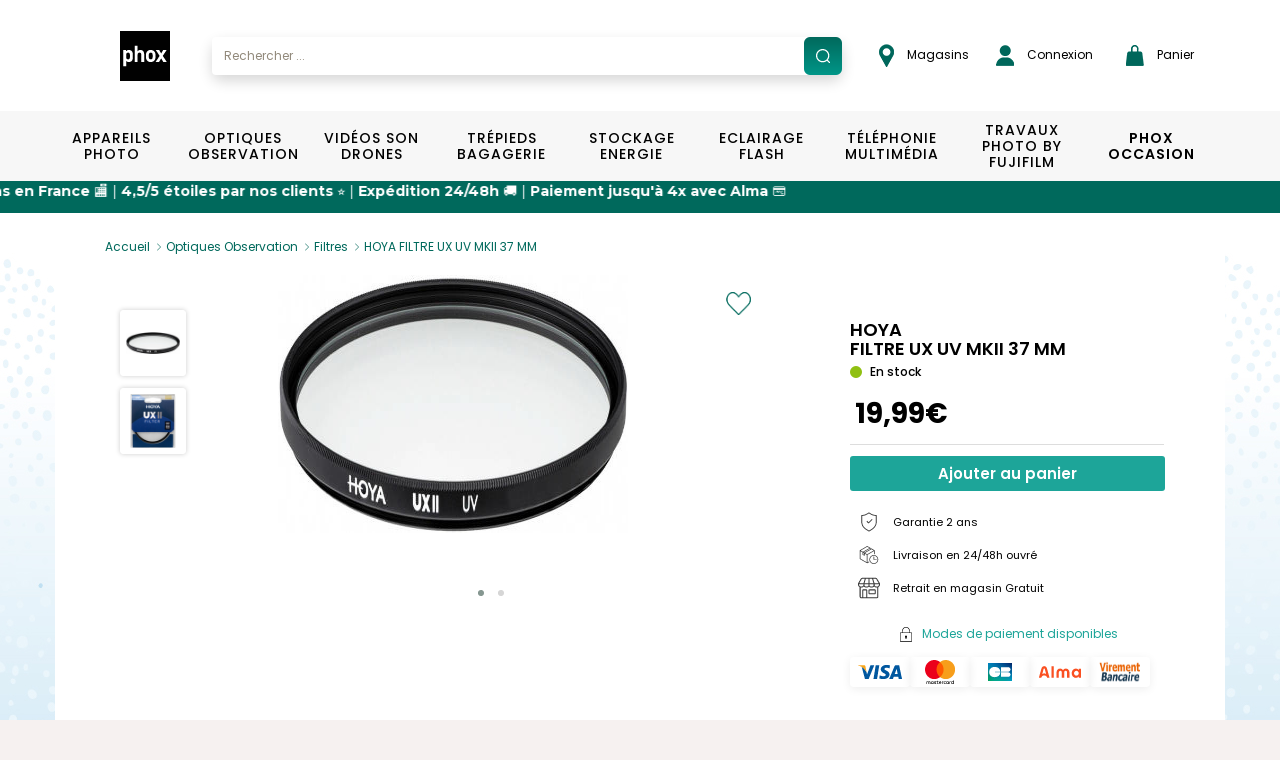

--- FILE ---
content_type: text/html; charset=UTF-8
request_url: https://www.phox.fr/fr-FR/p/hoya-filtre-ux-uv-mkii-37-mm/0024066069962
body_size: 26111
content:
<!DOCTYPE html>
<html xmlns="http://www.w3.org/1999/xhtml">

<head prefix="og: http://ogp.me/ns# fb: http://ogp.me/ns/fb# product: http://ogp.me/ns/product#">
	<meta http-equiv="Content-Type" content="text/html; charset=utf-8" />

	<title>HOYA FILTRE UX UV MKII 37 MM | PHOX</title>
	<base href="https://www.phox.fr/fr-FR/" />

	<script>
		window.dataLayer = window.dataLayer || [];
	</script>
	<script>
		(function(w, d, s, l, i) {
			w[l] = w[l] || [];
			w[l].push({
				'gtm.start': new Date().getTime(),
				event: 'gtm.js'
			});
			var f = d.getElementsByTagName(s)[0],
				j = d.createElement(s),
				dl = l != 'dataLayer' ? '&l=' + l : '';
			j.async = true;
			j.src =
				'https://www.googletagmanager.com/gtm.js?id=' + i + dl;
			f.parentNode.insertBefore(j, f);
		})(window, document, 'script', 'dataLayer', 'GTM-KJ5KNGJ');
		dataLayer.push({
			'user_id': 'USER_ID'
		});
	</script>

	<meta name="viewport" content="width=device-width, initial-scale=1, maximum-scale=1">
	<meta http-equiv="P3P" content='policyref="/w3c/p3p.xml"' />

	<!-- OpenGraph -->
	<meta property="og:title" content="HOYA FILTRE UX UV MKII 37 MM" />
	<meta property="og:type" content="website" />
	<meta property="og:image" content="https://www.phox.fr/media/images/products/0024066069962/0024066069962_1.jpg" />
	<meta property="og:url" content="https://www.phox.fr/fr-FR//p/hoya-filtre-ux-uv-mkii-37-mm/0024066069962" />
	<meta property="og:locale" content="fr_FR" />
	<!-- https://developers.facebook.com/docs/payments/product/ -->
	<meta property="product:plural_title" content="HOYA FILTRE UX UV MKII 37 MM" />
	<meta property="product:price:amount" content="19.99" />
	<meta property="product:price:currency" content="EUR" />

	<meta name="description" content="D&eacute;couvrez le HOYA FILTRE UX UV MKII 37 MM et ses caract&eacute;ristiques. Paiement s&eacute;curis&eacute;, livraison 24/48h et retrait gratuit en magasin." />
<meta name="keywords" content="Optiques Observation, Filtres, HOYA FILTRE UX UV MKII 37 MM, Photo, Vid&eacute;o" />
		<link rel="canonical" href="https://www.phox.fr/fr-FR/p/hoya-filtre-ux-uv-mkii-37-mm/0024066069962" />		
	<!-- Fonts -->
	<link rel="stylesheet" href="https://use.typekit.net/eyx8vks.css">
	<link rel="stylesheet" href="https://cdnjs.cloudflare.com/ajax/libs/font-awesome/4.7.0/css/font-awesome.min.css">
	<link href="https://fonts.googleapis.com/css2?family=Roboto:ital,wght@0,100;0,300;0,400;0,500;0,700;0,900;1,100;1,300;1,400;1,500;1,700;1,900&display=swap" rel="stylesheet">
	<link href="https://fonts.googleapis.com/css2?family=Roboto+Condensed:ital,wght@0,300;0,400;0,700;1,300;1,400;1,700&display=swap" rel="stylesheet">
	<link href="https://fonts.googleapis.com/css2?family=Open+Sans:ital,wght@0,400;0,600;0,700;1,400;1,600;1,700&display=swap" rel="stylesheet">
	<link href="https://fonts.googleapis.com/css2?family=Montserrat:ital,wght@0,100;0,200;0,300;0,400;0,500;0,600;0,700;0,800;0,900;1,100;1,200;1,300;1,400;1,500;1,600;1,700;1,800;1,900&display=swap" rel="stylesheet">
	<link href="https://fonts.googleapis.com/css2?family=Lato&display=swap" rel="stylesheet">
	<link href="https://fonts.googleapis.com/css2?family=Lobster+Two:ital,wght@0,400;0,700;1,400;1,700&display=swap" rel="stylesheet">
	<link href="https://fonts.googleapis.com/css2?family=Open+Sans:wght@800&display=swap" rel="stylesheet">
	<link href="https://fonts.googleapis.com/css2?family=Roboto:wght@700&display=swap" rel="stylesheet">
	<link href="https://fonts.googleapis.com/css2?family=Poppins:ital,wght@0,400;0,500;0,600;0,700;1,400;1,500;1,600;1,700&display=swap" rel="stylesheet">

	<!-- Alma javascript plugin -->
	<link href="https://cdn.jsdelivr.net/npm/@alma/widgets@3.x.x/dist/widgets.min.css" rel="stylesheet" />

	<!-- Css minifyied -->
	<link type='text/css' rel='preload stylesheet' href='templates/phox/css/dist.css?v=20260122021616' />
	<link type='text/css' rel='preload stylesheet' href='templates/phox/css/app.css?v=20260122021616' />
	
	<!-- JQuery -->
	<script type="text/javascript" charset="utf-8" src="scripts/jquery-2.1.4.min.js"></script>
	<script type="text/javascript" charset="utf-8" src="scripts/jquery-ui-1.9.1.custom.min.js"></script>
	<script src="//cdn.jsdelivr.net/npm/jquery.marquee@1.6.0/jquery.marquee.min.js" type="text/javascript"></script>
	
	<!-- Brevo -->
	<script type="text/javascript">
		(function() {
			window.sib = {
				equeue: [],
				client_key: "xa957msdcmqj6te56ztzsfdz"
			};
			/* OPTIONAL: email for identify request*/
			// window.sib.email_id = 'example@domain.com';
			window.sendinblue = {};
			for (var j = ['track', 'identify', 'trackLink', 'page'], i = 0; i < j.length; i++) {
				(function(k) {
					window.sendinblue[k] = function() {
						var arg = Array.prototype.slice.call(arguments);
						(window.sib[k] || function() {
							var t = {};
							t[k] = arg;
							window.sib.equeue.push(t);
						})(arg[0], arg[1], arg[2], arg[3]);
					};
				})(j[i]);
			}
			var n = document.createElement("script"),
				i = document.getElementsByTagName("script")[0];
			n.type = "text/javascript", n.id = "sendinblue-js", n.async = !0, n.src = "https://sibautomation.com/sa.js?key=" + window.sib.client_key, i.parentNode.insertBefore(n, i), window.sendinblue.page();
		})();
	</script>
</head>

<body>
	<noscript><iframe src="https://www.googletagmanager.com/ns.html?id=GTM-KJ5KNGJ" height="0" width="0" style="display:none;visibility:hidden"></iframe></noscript>
	<div id="loading" class="loading">
  <div id="loading_center" class="loading_center">
      Chargement en cours...      <div class="loading_loaderimg"><img src="images/loader_barre.gif" border="0"/></div>
  </div>
</div>	<div id="popin_standard" class="popin_standard">
  <div id="popin_standard_center" class="popin_standard_center">
    <div id="popin_standard_drag">
      <div id="popin_standard_close" class="popin_standard_close"><img src="images/close_flat.png" border="0"/></div>
	  <div id="popin_standard_draghandle"></div>
      <div id="popin_standard_content" class="popin_standard_content">
        <div class="popin_loaderimg"><img src="images/loader.gif" border="0"/></div>
      </div>
    </div>
  </div>
</div>
	<div id="popin_normalise_adresse" class="popin_standard">
	<div id="popin_normalise_adresse_center" class="popin_standard_center" >
		<div id="popin_normalise_adresse_drag">
			<div id="popin_normalise_adresse_close" class="popin_standard_close"><img src="images/close.gif" border="0"/></div>
			<div id="popin_normalise_adresse_content" class="popin_standard_content">
				<div class="popin_loaderimg"><img src="images/loader.gif" border="0"/></div>
			</div>		 
		</div>
	</div>
</div>	<!-- popin modal normale -->
<div id="popin_modal" class="modal fade">
	<div class="modal-dialog modal-md">
		<div id="popin_modal_content" class="modal-content">
			<div class="modal-header modal-login-header">
				<button type="button" class="close" data-dismiss="modal" aria-label="Close">
					<span aria-hidden="true">&times;</span>
				</button>
				<div class="clearfix"></div>
			</div>
			<div class="modal-body" id="modal_body">
				
			</div>
		</div>
	</div>
</div>

<!-- popin modal large affichage -->
<div id="popin_modal_lg" class="modal fade">
	<div class="modal-dialog modal-lg">
		<div id="popin_modal_lg_content" class="modal-content">
			<div class="modal-header modal-login-header">
				<button type="button" class="close" data-dismiss="modal" aria-label="Close">
					<span aria-hidden="true">&times;</span>
				</button>
				<div class="clearfix"></div>
			</div>
			<div class="modal-body" id="modal_body_lg">
				
			</div>
		</div>
	</div>
</div>
	<div id="body" class="body">
		
		<header>
			<div id="header" class="header header-phox header-phox-common">
				<div class="container-hp container-phox hidden-xs hidden-sm hidden-md">
    <div class="row">
        <div class="col-xs-12 header-container">
            <ul class="list list-unstyled list-inline list-header">
                <li class="list-header-item list-header-item-logo">
                    <a href="."><img alt="Brand logo" src="images/header/logo.svg" /></a>                </li>
                <li class="list-header-item list-header-item-search autosearch-desktop p-0"></li>
                <li class="list-header-item pl-35"><a target="_blank" href="https://magasins.phox.fr/">
    <img src="images/header/epingle.png" class="pr-logo-nav" alt="shop">
    Magasins</a></li>
                <li class="list-header-item list-header-item-account pr-30"><a href="login">
    <img src="images/header/user.png" class="pr-1" alt="account">
    Connexion</a>

<div class="account-header account-header-disconnect">
    <div class="box-login">
        <p class="title">D&eacute;j&agrave; inscrit ?</p>

        <form name="form_login" action="connect?from=https://www.phox.fr/fr-FR/p/hoya-filtre-ux-uv-mkii-37-mm/0024066069962&accountID=user" method="post">
            <div class="form-group">
                <div class="col-xs-12">
                    <input id="accountHeaderLogin" name="login" type="text" value="" class="form-control input-phox" onFocus="showLoginBox(this);" onBlur="hideLoginBox(this);" autocomplete="off" required="required">
                    <label class="label-phox" for="accountHeaderLogin">Email&nbsp;*</label>
                </div>
                <div class="clearfix"></div>
            </div>
            <div class="form-group form-group-password">
                <div class="col-xs-12">
                    <span class="show-password" onclick="togglePassword('#accountHeaderPassword', this);"></span>
                    <input id="accountHeaderPassword" name="password" type="password" value="" class="form-control input-phox" onFocus="showLoginBox(this);" onBlur="hideLoginBox(this);" autocomplete="off" required="required">
                    <label class="label-phox" for="accountHeaderPassword">Mot de passe&nbsp;*</label>
                </div>
                <div class="clearfix"></div>
            </div>
            <div class="form-group">
                <div class="col-xs-12 text-right">
                    <a class="link link-forgotten-password" href="mot-de-passe-oublie">J&rsquo;ai oubli&eacute; mon mot de passe</a>
                </div>
                <div class="clearfix"></div>
            </div>

            <div class="col-xs-12">
                <input type="button" class="btn btn-account" value="Connexion" onclick="loginHeader();">
                <input type="hidden" name="task" id="accountHeaderType" value="login">
                <div class="clearfix"></div>
            </div>

            <div class="col-xs-12 error" id="accountHeaderError"></div>
            <div class="col-xs-12 success text-center" id="accountHeaderSuccess"></div>

            <div class="clearfix"></div>
        </form>

    </div>
    <div class="box-create-account">
        <p class="title">Nouveau chez Phox.fr ?</p>
        <div class="col-xs-12">
            <a href="creation-compte" class="btn btn-account">Cr&eacute;er un compte</a>
        </div>
        <div class="clearfix"></div>
    </div>
<div></li>
                <li class="list-header-item list-header-item-cartbox p-0"><div id="cartbox"><div id="cartbox-preview" class="cartbox-preview">
	<a class="btn btn-header btn-cart" onclick="cart_preview();">
        <img src="images/header/panier.png" class="pr-logo-nav" alt="panier">
		Panier			</a>

	<ul id="cartbox_preview" class="cartbox-dropdown" style="display:none">
		<div class="cartbox-preview-body cartbox-preview-body-loading">
	<div class="row">
		<div class="col-xs-12">Chargement en cours... <img src="/images/loader_small.gif" border="0"/></div>
	</div>
	<div class="loading loading-cartbox"></div>
</div>	</ul>
</div></div></li>
            </ul>
        </div>
    </div>
</div>

<script>
    if ($(window).width() >= 767) {
        $(".autosearch-desktop").html("<div class=\"container-search\">\n\t<div class=\"input-group\">\n\t\t<input type=\"text\" id=\"autosearch\" class=\"form-control input-search\" data-ui-autocomplete=\"true\" value=\"\" placeholder=\"Rechercher ...\" \/>\n\t\t<span onclick=\"valid_search('autosearch');\" class=\"input-group-addon input-group-addon-icon\">\n\t\t\t<img src=\"\/images\/search\/search.svg\" \/>\n\t\t<\/span>\n\t<\/div>\n\t<div id=\"searchAutocomplete\"><\/div>\n\n\t<input type=\"hidden\" id=\"use_solr\" value=\"1\" \/>\n\t<input type=\"hidden\" id=\"url_pagesearch\" value=\"https:\/\/www.phox.fr\/fr-FR\/recherche\/\" \/>\n<\/div>\n\n<script>\n\tdocument.querySelector('#searchAutocomplete').addEventListener('touchmove', preventScroll, {\n\t\tpassive: false\n\t});\n\n\tfunction preventScroll(e) {\n\t\te.preventDefault();\n\t\te.stopPropagation();\n\t\treturn false;\n\t}\n<\/script>");
        $(".autosearch-mobile").html('');
    } else {
        $(".autosearch-desktop").html('');
        $(".autosearch-mobile").html("<div class=\"container-search\">\n\t<div class=\"input-group\">\n\t\t<input type=\"text\" id=\"autosearch\" class=\"form-control input-search\" data-ui-autocomplete=\"true\" value=\"\" placeholder=\"Rechercher ...\" \/>\n\t\t<span onclick=\"valid_search('autosearch');\" class=\"input-group-addon input-group-addon-icon\">\n\t\t\t<img src=\"\/images\/search\/search.svg\" \/>\n\t\t<\/span>\n\t<\/div>\n\t<div id=\"searchAutocomplete\"><\/div>\n\n\t<input type=\"hidden\" id=\"use_solr\" value=\"1\" \/>\n\t<input type=\"hidden\" id=\"url_pagesearch\" value=\"https:\/\/www.phox.fr\/fr-FR\/recherche\/\" \/>\n<\/div>\n\n<script>\n\tdocument.querySelector('#searchAutocomplete').addEventListener('touchmove', preventScroll, {\n\t\tpassive: false\n\t});\n\n\tfunction preventScroll(e) {\n\t\te.preventDefault();\n\t\te.stopPropagation();\n\t\treturn false;\n\t}\n<\/script>");
    }
</script>			</div>
		</header>

		<section>
			<div class="zone zone01">
				<div class="zone01_c zone_c"><nav id="mmenu" class="mmenu">
    <ul id="mmenu-list">
        <li class=" mm-listitem-53">
			<a 
		class="" 
					href="https://www.phox.fr/fr-FR/c/appareils-photo/1"
				>Appareils Photo</a>
		<ul><li class=" mm-listitem-">
			<span>VOIR PAR CAT&Eacute;GORIE</span>
		<ul><li class=" mm-listitem-54">
			<a 
		class="obflink" 
					data-o="aHR0cHM6Ly93d3cucGhveC5mci9mci1GUi9jL2FwcGFyZWlscy1waG90by9yZWZsZXgvMTE="
				>Reflex</a>
		</li>
<li class=" mm-listitem-55">
			<a 
		class="obflink" 
					data-o="aHR0cHM6Ly93d3cucGhveC5mci9mci1GUi9jL2FwcGFyZWlscy1waG90by9oeWJyaWRlLzEy"
				>Hybride</a>
		</li>
<li class=" mm-listitem-56">
			<a 
		class="obflink" 
					data-o="aHR0cHM6Ly93d3cucGhveC5mci9mci1GUi9jL2FwcGFyZWlscy1waG90by9jb21wYWN0LzEz"
				>Compact</a>
		</li>
<li class=" mm-listitem-57">
			<a 
		class="obflink" 
					data-o="aHR0cHM6Ly93d3cucGhveC5mci9mci1GUi9jL2FwcGFyZWlscy1waG90by9icmlkZ2UvMTQ="
				>Bridge</a>
		</li>
<li class=" mm-listitem-58">
			<a 
		class="obflink" 
					data-o="aHR0cHM6Ly93d3cucGhveC5mci9mci1GUi9jL2FwcGFyZWlscy1waG90by9ldGFuY2hlLzE1"
				>Etanche</a>
		</li>
<li class=" mm-listitem-59">
			<a 
		class="obflink" 
					data-o="aHR0cHM6Ly93d3cucGhveC5mci9mci1GUi9jL2FwcGFyZWlscy1waG90by9pbnN0YW50YW5lLzE2"
				>Instantané</a>
		<ul><li class=" mm-listitem-60">
			<a 
		class="obflink" 
					data-o="aHR0cHM6Ly93d3cucGhveC5mci9mci1GUi9jL2FwcGFyZWlscy1waG90by9pbnN0YW50YW5lL2FwcGFyZWlscy8xNjE="
				>Appareils</a>
		</li>
<li class=" mm-listitem-61">
			<a 
		class="obflink" 
					data-o="aHR0cHM6Ly93d3cucGhveC5mci9mci1GUi9jL2FwcGFyZWlscy1waG90by9pbnN0YW50YW5lL2FjY2Vzc29pcmVzLWluc3RhbnRhbmVzLzE2Mg=="
				>Accessoires instantanés</a>
		</li>
<li class=" mm-listitem-62">
			<a 
		class="obflink" 
					data-o="aHR0cHM6Ly93d3cucGhveC5mci9mci1GUi9jL2FwcGFyZWlscy1waG90by9pbnN0YW50YW5lL2ZpbG1zLWluc3RhbnRhbmVzLzE2Mw=="
				>Films instantanés</a>
		</li>
</ul></li>
</ul></li>
<li>
	<div class="row content-desktop">
    <div class="col-xs-12 menu-entries-02">
        <ul class="list list-unstyled list-menu list-menu-02">
            <li>
                <a class="obflink" data-o="aHR0cHM6Ly93d3cucGhveC5mci9mci1GUi9jL2FwcGFyZWlscy1waG90by8xP25iX2J5X3BhZ2U9MTgmb3JkZXI9cHJvbW8mb3JkZXJieT1hc2MmZmlsdGVycz1mYW0wMSwxfE1BUiwxNDYz">Nikon</a>
            </li>
        </ul>
    </div>

    <div class="col-xs-12 menu-entries-02">
        <ul class="list list-unstyled list-menu list-menu-02">
            <li>
                <a class="obflink" data-o="aHR0cHM6Ly93d3cucGhveC5mci9mci1GUi9jL2FwcGFyZWlscy1waG90by8xP25iX2J5X3BhZ2U9MTgmb3JkZXI9cHJvbW8mb3JkZXJieT1hc2MmZmlsdGVycz1mYW0wMSwxfE1BUiwyNjc=">Canon</a>
            </li>
        </ul>
    </div>

    <div class="col-xs-12 menu-entries-02">
        <ul class="list list-unstyled list-menu list-menu-02">
            <li>
                <a class="obflink" data-o="aHR0cHM6Ly93d3cucGhveC5mci9mci1GUi9jL2FwcGFyZWlscy1waG90by8xP25iX2J5X3BhZ2U9MTgmb3JkZXI9cHJvbW8mb3JkZXJieT1hc2MmZmlsdGVycz1mYW0wMSwxfE1BUiwyMDM1">Sony</a>
            </li>
        </ul>
    </div>

    <div class="col-xs-12 menu-entries-02">
        <ul class="list list-unstyled list-menu list-menu-02">
            <li>
                <a class="obflink" data-o="aHR0cHM6Ly93d3cucGhveC5mci9mci1GUi9jL2FwcGFyZWlscy1waG90by8xP25iX2J5X3BhZ2U9MTgmb3JkZXI9cHJvbW8mb3JkZXJieT1hc2MmZmlsdGVycz1mYW0wMSwxfE1BUiwxNTA2">Olympus</a>
            </li>
        </ul>
    </div>

    <div class="col-xs-12 menu-entries-02">
        <ul class="list list-unstyled list-menu list-menu-02">
            <li>
                <a class="obflink" data-o="aHR0cHM6Ly93d3cucGhveC5mci9mci1GUi9jL2FwcGFyZWlscy1waG90by8xP25iX2J5X3BhZ2U9MTgmb3JkZXI9cHJvbW8mb3JkZXJieT1hc2MmZmlsdGVycz1mYW0wMSwxfE1BUiwxNTYx">Panasonic</a>
            </li>
        </ul>
    </div>

    <div class="col-xs-12 menu-entries-02">
        <ul class="list list-unstyled list-menu list-menu-02">
            <li>
                <a class="obflink" data-o="aHR0cHM6Ly93d3cucGhveC5mci9mci1GUi9jL2FwcGFyZWlscy1waG90by8xP25iX2J5X3BhZ2U9MTgmb3JkZXI9cHJvbW8mb3JkZXJieT1hc2MmZmlsdGVycz1mYW0wMSwxfE1BUiwxNjU2">Polaroid</a>
            </li>
        </ul>
    </div>
</div>

<li>
    <span class="content-mobile">VOIR PAR MARQUE</span>
    <ul>
        <li class="content-mobile">
            <a class="obflink" data-o="aHR0cHM6Ly93d3cucGhveC5mci9mci1GUi9jL2FwcGFyZWlscy1waG90by8xP25iX2J5X3BhZ2U9MTgmb3JkZXI9cHJvbW8mb3JkZXJieT1hc2MmZmlsdGVycz1mYW0wMSwxfE1BUiwxNDYz">Nikon</a>
        </li>
        <li class="content-mobile">
            <a class="obflink" data-o="aHR0cHM6Ly93d3cucGhveC5mci9mci1GUi9jL2FwcGFyZWlscy1waG90by8xP25iX2J5X3BhZ2U9MTgmb3JkZXI9cHJvbW8mb3JkZXJieT1hc2MmZmlsdGVycz1mYW0wMSwxfE1BUiwyNjc=">Canon</a>
        </li>
        <li class="content-mobile">
            <a class="obflink" data-o="aHR0cHM6Ly93d3cucGhveC5mci9mci1GUi9jL2FwcGFyZWlscy1waG90by8xP25iX2J5X3BhZ2U9MTgmb3JkZXI9cHJvbW8mb3JkZXJieT1hc2MmZmlsdGVycz1mYW0wMSwxfE1BUiwyMDM1">Sony</a>
        </li>
        <li class="content-mobile">
            <a class="obflink" data-o="aHR0cHM6Ly93d3cucGhveC5mci9mci1GUi9jL2FwcGFyZWlscy1waG90by8xP25iX2J5X3BhZ2U9MTgmb3JkZXI9cHJvbW8mb3JkZXJieT1hc2MmZmlsdGVycz1mYW0wMSwxfE1BUiwxNTA2">Olympus</a>
        </li>
        <li class="content-mobile">
            <a class="obflink" data-o="aHR0cHM6Ly93d3cucGhveC5mci9mci1GUi9jL2FwcGFyZWlscy1waG90by8xP25iX2J5X3BhZ2U9MTgmb3JkZXI9cHJvbW8mb3JkZXJieT1hc2MmZmlsdGVycz1mYW0wMSwxfE1BUiwxNTYx">Panasonic</a>
        </li>
        <li class="content-mobile">
            <a class="obflink" data-o="aHR0cHM6Ly93d3cucGhveC5mci9mci1GUi9jL2FwcGFyZWlscy1waG90by8xP25iX2J5X3BhZ2U9MTgmb3JkZXI9cHJvbW8mb3JkZXJieT1hc2MmZmlsdGVycz1mYW0wMSwxfE1BUiwxNjU2">Polaroid</a>
        </li>
        <li class="content-mobile">
            <a class="" href="https://www.phox.fr/fr-FR/c/appareils-photo/1">Voir plus ></a>
        </li>
    </ul>
</li>

<a class="content-desktop brands-see-more mt-1-5" href="https://www.phox.fr/fr-FR/c/appareils-photo/1">Voir plus ></a></li>
</ul></li>
<li class=" mm-listitem-63">
			<a 
		class="" 
					href="https://www.phox.fr/fr-FR/c/optiques-observation/2"
				>Optiques Observation</a>
		<ul><li class=" mm-listitem-">
			<span>VOIR PAR CAT&Eacute;GORIE</span>
		<ul><li class=" mm-listitem-64">
			<a 
		class="obflink" 
					data-o="aHR0cHM6Ly93d3cucGhveC5mci9mci1GUi9jL29wdGlxdWVzLW9ic2VydmF0aW9uL2ZvY2FsZS1maXhlLzIx"
				>Focale fixe</a>
		</li>
<li class=" mm-listitem-65">
			<a 
		class="obflink" 
					data-o="aHR0cHM6Ly93d3cucGhveC5mci9mci1GUi9jL29wdGlxdWVzLW9ic2VydmF0aW9uL3pvb20vMjI="
				>Zoom</a>
		</li>
<li class=" mm-listitem-66">
			<a 
		class="obflink" 
					data-o="aHR0cHM6Ly93d3cucGhveC5mci9mci1GUi9jL29wdGlxdWVzLW9ic2VydmF0aW9uL2ZpbHRyZXMvMjM="
				>Filtres</a>
		</li>
<li class=" mm-listitem-67">
			<a 
		class="obflink" 
					data-o="aHR0cHM6Ly93d3cucGhveC5mci9mci1GUi9jL29wdGlxdWVzLW9ic2VydmF0aW9uL3BhcmUtc29sZWlsLzI0"
				>Pare-soleil</a>
		</li>
<li class=" mm-listitem-68">
			<a 
		class="obflink" 
					data-o="aHR0cHM6Ly93d3cucGhveC5mci9mci1GUi9jL29wdGlxdWVzLW9ic2VydmF0aW9uL2FjY2Vzc29pcmVzLzI1"
				>Accessoires</a>
		<ul><li class=" mm-listitem-69">
			<a 
		class="obflink" 
					data-o="aHR0cHM6Ly93d3cucGhveC5mci9mci1GUi9jL29wdGlxdWVzLW9ic2VydmF0aW9uL2FjY2Vzc29pcmVzL2JvdWNob25zLzI1MQ=="
				>Bouchons</a>
		</li>
<li class=" mm-listitem-70">
			<a 
		class="obflink" 
					data-o="aHR0cHM6Ly93d3cucGhveC5mci9mci1GUi9jL29wdGlxdWVzLW9ic2VydmF0aW9uL2FjY2Vzc29pcmVzL3Zpc2V1cnMvMjUy"
				>Viseurs</a>
		</li>
<li class=" mm-listitem-71">
			<a 
		class="obflink" 
					data-o="aHR0cHM6Ly93d3cucGhveC5mci9mci1GUi9jL29wdGlxdWVzLW9ic2VydmF0aW9uL2FjY2Vzc29pcmVzL2FkYXB0YXRldXJzLWJhZ3Vlcy1ldC1jb252ZXJ0aXNzZXVycy8yNTM="
				>Adaptateurs bagues et convertisseurs</a>
		</li>
<li class=" mm-listitem-72">
			<a 
		class="obflink" 
					data-o="aHR0cHM6Ly93d3cucGhveC5mci9mci1GUi9jL29wdGlxdWVzLW9ic2VydmF0aW9uL2FjY2Vzc29pcmVzL29laWxsZXRvbi8yNTQ="
				>Oeilleton</a>
		</li>
<li class=" mm-listitem-73">
			<a 
		class="obflink" 
					data-o="aHR0cHM6Ly93d3cucGhveC5mci9mci1GUi9jL29wdGlxdWVzLW9ic2VydmF0aW9uL2FjY2Vzc29pcmVzL25ldHRveWFnZS8yNTU="
				>Nettoyage</a>
		</li>
</ul></li>
<li class=" mm-listitem-74">
			<a 
		class="obflink" 
					data-o="aHR0cHM6Ly93d3cucGhveC5mci9mci1GUi9jL29wdGlxdWVzLW9ic2VydmF0aW9uL2p1bWVsbGVzLzI2"
				>Jumelles</a>
		</li>
</ul></li>
<li>
	<div class="row content-desktop">
    <div class="col-xs-12 menu-entries-02">
        <ul class="list list-unstyled list-menu list-menu-02">
            <li>
                <a class="obflink" data-o="aHR0cHM6Ly93d3cucGhveC5mci9mci1GUi9jL29wdGlxdWVzLW9ic2VydmF0aW9uLzI/bmJfYnlfcGFnZT0xOCZvcmRlcj1wcm9tbyZvcmRlcmJ5PWFzYyZmaWx0ZXJzPWZhbTAxLDJ8TUFSLDE0OA==">Benro</a>
            </li>
        </ul>
    </div>

    <div class="col-xs-12 menu-entries-02">
        <ul class="list list-unstyled list-menu list-menu-02">
            <li>
                <a class="obflink" data-o="aHR0cHM6Ly93d3cucGhveC5mci9mci1GUi9jL29wdGlxdWVzLW9ic2VydmF0aW9uLzI/bmJfYnlfcGFnZT0xOCZvcmRlcj1wcm9tbyZvcmRlcmJ5PWFzYyZmaWx0ZXJzPWZhbTAxLDJ8TUFSLDI0MA==">Bushnell</a>
            </li>
        </ul>
    </div>

    <div class="col-xs-12 menu-entries-02">
        <ul class="list list-unstyled list-menu list-menu-02">
            <li>
                <a class="obflink" data-o="aHR0cHM6Ly93d3cucGhveC5mci9mci1GUi9jL29wdGlxdWVzLW9ic2VydmF0aW9uLzI/bmJfYnlfcGFnZT0xOCZvcmRlcj1wcm9tbyZvcmRlcmJ5PWFzYyZmaWx0ZXJzPWZhbTAxLDJ8TUFSLDI0Mw==">BW Phox</a>
            </li>
        </ul>
    </div>

    <div class="col-xs-12 menu-entries-02">
        <ul class="list list-unstyled list-menu list-menu-02">
            <li>
                <a class="obflink" data-o="aHR0cHM6Ly93d3cucGhveC5mci9mci1GUi9jL29wdGlxdWVzLW9ic2VydmF0aW9uLzI/bmJfYnlfcGFnZT0xOCZvcmRlcj1wcm9tbyZvcmRlcmJ5PWFzYyZmaWx0ZXJzPWZhbTAxLDJ8TUFSLDI2Nw==">Canon</a>
            </li>
        </ul>
    </div>

    <div class="col-xs-12 menu-entries-02">
        <ul class="list list-unstyled list-menu list-menu-02">
            <li>
                <a class="obflink" data-o="aHR0cHM6Ly93d3cucGhveC5mci9mci1GUi9jL29wdGlxdWVzLW9ic2VydmF0aW9uLzI/bmJfYnlfcGFnZT0xOCZvcmRlcj1wcm9tbyZvcmRlcmJ5PWFzYyZmaWx0ZXJzPWZhbTAxLDJ8TUFSLDM1NA==">Cokin</a>
            </li>
        </ul>
    </div>

    <div class="col-xs-12 menu-entries-02">
        <ul class="list list-unstyled list-menu list-menu-02">
            <li>
                <a class="obflink" data-o="aHR0cHM6Ly93d3cucGhveC5mci9mci1GUi9jL29wdGlxdWVzLW9ic2VydmF0aW9uLzI/bmJfYnlfcGFnZT0xOCZvcmRlcj1wcm9tbyZvcmRlcmJ5PWFzYyZmaWx0ZXJzPWZhbTAxLDJ8TUFSLDc1Ng==">Fuji</a>
            </li>
        </ul>
    </div>
</div>

<li>
    <span class="content-mobile">VOIR PAR MARQUE</span>
    <ul>
        <li class="content-mobile">
            <a class="obflink" data-o="aHR0cHM6Ly93d3cucGhveC5mci9mci1GUi9jL29wdGlxdWVzLW9ic2VydmF0aW9uLzI/bmJfYnlfcGFnZT0xOCZvcmRlcj1wcm9tbyZvcmRlcmJ5PWFzYyZmaWx0ZXJzPWZhbTAxLDJ8TUFSLDE0OA==">Benro</a>
        </li>
        <li class="content-mobile">
            <a class="obflink" data-o="aHR0cHM6Ly93d3cucGhveC5mci9mci1GUi9jL29wdGlxdWVzLW9ic2VydmF0aW9uLzI/bmJfYnlfcGFnZT0xOCZvcmRlcj1wcm9tbyZvcmRlcmJ5PWFzYyZmaWx0ZXJzPWZhbTAxLDJ8TUFSLDI0MA==">Bushnell</a>
        </li>
        <li class="content-mobile">
            <a class="obflink" data-o="aHR0cHM6Ly93d3cucGhveC5mci9mci1GUi9jL29wdGlxdWVzLW9ic2VydmF0aW9uLzI/bmJfYnlfcGFnZT0xOCZvcmRlcj1wcm9tbyZvcmRlcmJ5PWFzYyZmaWx0ZXJzPWZhbTAxLDJ8TUFSLDI0Mw==">BW Phox</a>
        </li>
        <li class="content-mobile">
            <a class="obflink" data-o="aHR0cHM6Ly93d3cucGhveC5mci9mci1GUi9jL29wdGlxdWVzLW9ic2VydmF0aW9uLzI/bmJfYnlfcGFnZT0xOCZvcmRlcj1wcm9tbyZvcmRlcmJ5PWFzYyZmaWx0ZXJzPWZhbTAxLDJ8TUFSLDI2Nw==">Canon</a>
        </li>
        <li class="content-mobile">
            <a class="obflink" data-o="aHR0cHM6Ly93d3cucGhveC5mci9mci1GUi9jL29wdGlxdWVzLW9ic2VydmF0aW9uLzI/bmJfYnlfcGFnZT0xOCZvcmRlcj1wcm9tbyZvcmRlcmJ5PWFzYyZmaWx0ZXJzPWZhbTAxLDJ8TUFSLDM1NA==">Cokin</a>
        </li>
        <li class="content-mobile">
            <a class="obflink" data-o="aHR0cHM6Ly93d3cucGhveC5mci9mci1GUi9jL29wdGlxdWVzLW9ic2VydmF0aW9uLzI/bmJfYnlfcGFnZT0xOCZvcmRlcj1wcm9tbyZvcmRlcmJ5PWFzYyZmaWx0ZXJzPWZhbTAxLDJ8TUFSLDc1Ng==">Fuji</a>
        </li>
        <li class="content-mobile">
            <a class="" href="https://www.phox.fr/fr-FR/c/optiques-observation/2">Voir plus ></a>
        </li>
    </ul>
</li>

<a class="content-desktop brands-see-more mt-1-5" href="https://www.phox.fr/fr-FR/c/optiques-observation/2">Voir plus ></a></li>
</ul></li>
<li class=" mm-listitem-75">
			<a 
		class="" 
					href="https://www.phox.fr/fr-FR/c/videos-son-drones/3"
				>Vidéos Son Drones</a>
		<ul><li class=" mm-listitem-">
			<span>VOIR PAR CAT&Eacute;GORIE</span>
		<ul><li class=" mm-listitem-78">
			<a 
		class="obflink" 
					data-o="aHR0cHM6Ly93d3cucGhveC5mci9mci1GUi9jL3ZpZGVvcy1zb24tZHJvbmVzL2NhbWVzY29wZS8zMw=="
				>Camescope</a>
		</li>
<li class=" mm-listitem-79">
			<a 
		class="obflink" 
					data-o="aHR0cHM6Ly93d3cucGhveC5mci9mci1GUi9jL3ZpZGVvcy1zb24tZHJvbmVzL3N0YWJpbGlzYXRldXIvMzQ="
				>Stabilisateur</a>
		</li>
<li class=" mm-listitem-83">
			<a 
		class="obflink" 
					data-o="aHR0cHM6Ly93d3cucGhveC5mci9mci1GUi9jL3ZpZGVvcy1zb24tZHJvbmVzL2Ryb25lLzM4"
				>Drone</a>
		</li>
<li class=" mm-listitem-80">
			<a 
		class="obflink" 
					data-o="aHR0cHM6Ly93d3cucGhveC5mci9mci1GUi9jL3ZpZGVvcy1zb24tZHJvbmVzL3Nvbi8zNQ=="
				>Son</a>
		</li>
<li class=" mm-listitem-81">
			<a 
		class="obflink" 
					data-o="aHR0cHM6Ly93d3cucGhveC5mci9mci1GUi9jL3ZpZGVvcy1zb24tZHJvbmVzL2FjY2Vzc29pcmVzLXNvbi8zNg=="
				>Accessoires son</a>
		</li>
<li class=" mm-listitem-82">
			<a 
		class="obflink" 
					data-o="aHR0cHM6Ly93d3cucGhveC5mci9mci1GUi9jL3ZpZGVvcy1zb24tZHJvbmVzL2Nvbm5lY3RpcXVlLWNhYmxlLzM3"
				>Connectique cable</a>
		</li>
</ul></li>
<li>
	<div class="row content-desktop">
    <div class="col-xs-12 menu-entries-02">
        <ul class="list list-unstyled list-menu list-menu-02">
            <li>
                <a class="obflink" data-o="aHR0cHM6Ly93d3cucGhveC5mci9mci1GUi9jL3ZpZGVvcy1zb24tZHJvbmVzLzM/bmJfYnlfcGFnZT0xOCZvcmRlcj1wcm9tbyZvcmRlcmJ5PWFzYyZmaWx0ZXJzPWZhbTAxLDN8TUFSLDI0MA==">Bushnell</a>
            </li>
        </ul>
    </div>

    <div class="col-xs-12 menu-entries-02">
        <ul class="list list-unstyled list-menu list-menu-02">
            <li>
                <a class="obflink" data-o="aHR0cHM6Ly93d3cucGhveC5mci9mci1GUi9jL3ZpZGVvcy1zb24tZHJvbmVzLzM/bmJfYnlfcGFnZT0xOCZvcmRlcj1wcm9tbyZvcmRlcmJ5PWFzYyZmaWx0ZXJzPWZhbTAxLDN8TUFSLDI2Nw==">Canon</a>
            </li>
        </ul>
    </div>

    <div class="col-xs-12 menu-entries-02">
        <ul class="list list-unstyled list-menu list-menu-02">
            <li>
                <a class="obflink" data-o="aHR0cHM6Ly93d3cucGhveC5mci9mci1GUi9jL3ZpZGVvcy1zb24tZHJvbmVzLzM/bmJfYnlfcGFnZT0xOCZvcmRlcj1wcm9tbyZvcmRlcmJ5PWFzYyZmaWx0ZXJzPWZhbTAxLDN8TUFSLDUyMg==">Dji</a>
            </li>
        </ul>
    </div>

    <div class="col-xs-12 menu-entries-02">
        <ul class="list list-unstyled list-menu list-menu-02">
            <li>
                <a class="obflink" data-o="aHR0cHM6Ly93d3cucGhveC5mci9mci1GUi9jL3ZpZGVvcy1zb24tZHJvbmVzLzM/bmJfYnlfcGFnZT0xOCZvcmRlcj1wcm9tbyZvcmRlcmJ5PWFzYyZmaWx0ZXJzPWZhbTAxLDN8TUFSLDUyNQ==">DLH Energy</a>
            </li>
        </ul>
    </div>

    <div class="col-xs-12 menu-entries-02">
        <ul class="list list-unstyled list-menu list-menu-02">
            <li>
                <a class="obflink" data-o="aHR0cHM6Ly93d3cucGhveC5mci9mci1GUi9jL3ZpZGVvcy1zb24tZHJvbmVzLzM/bmJfYnlfcGFnZT0xOCZvcmRlcj1wcm9tbyZvcmRlcmJ5PWFzYyZmaWx0ZXJzPWZhbTAxLDN8TUFSLDg4NQ==">Hama</a>
            </li>
        </ul>
    </div>

    <div class="col-xs-12 menu-entries-02">
        <ul class="list list-unstyled list-menu list-menu-02">
            <li>
                <a class="obflink" data-o="aHR0cHM6Ly93d3cucGhveC5mci9mci1GUi9jL3ZpZGVvcy1zb24tZHJvbmVzLzM/bmJfYnlfcGFnZT0xOCZvcmRlcj1wcm9tbyZvcmRlcmJ5PWFzYyZmaWx0ZXJzPWZhbTAxLDN8TUFSLDI1Mjc=">Boya</a>
            </li>
        </ul>
    </div>
</div>

<li>
    <span class="content-mobile">VOIR PAR MARQUE</span>
    <ul>
        <li class="content-mobile">
            <a class="obflink" data-o="aHR0cHM6Ly93d3cucGhveC5mci9mci1GUi9jL3ZpZGVvcy1zb24tZHJvbmVzLzM/bmJfYnlfcGFnZT0xOCZvcmRlcj1wcm9tbyZvcmRlcmJ5PWFzYyZmaWx0ZXJzPWZhbTAxLDN8TUFSLDI0MA==">Bushnell</a>
        </li>
        <li class="content-mobile">
            <a class="obflink" data-o="aHR0cHM6Ly93d3cucGhveC5mci9mci1GUi9jL3ZpZGVvcy1zb24tZHJvbmVzLzM/bmJfYnlfcGFnZT0xOCZvcmRlcj1wcm9tbyZvcmRlcmJ5PWFzYyZmaWx0ZXJzPWZhbTAxLDN8TUFSLDI2Nw==">Canon</a>
        </li>
        <li class="content-mobile">
            <a class="obflink" data-o="aHR0cHM6Ly93d3cucGhveC5mci9mci1GUi9jL3ZpZGVvcy1zb24tZHJvbmVzLzM/bmJfYnlfcGFnZT0xOCZvcmRlcj1wcm9tbyZvcmRlcmJ5PWFzYyZmaWx0ZXJzPWZhbTAxLDN8TUFSLDUyMg==">Dji</a>
        </li>
        <li class="content-mobile">
            <a class="obflink" data-o="aHR0cHM6Ly93d3cucGhveC5mci9mci1GUi9jL3ZpZGVvcy1zb24tZHJvbmVzLzM/bmJfYnlfcGFnZT0xOCZvcmRlcj1wcm9tbyZvcmRlcmJ5PWFzYyZmaWx0ZXJzPWZhbTAxLDN8TUFSLDUyNQ==">DLH Energy</a>
        </li>
        <li class="content-mobile">
            <a class="obflink" data-o="aHR0cHM6Ly93d3cucGhveC5mci9mci1GUi9jL3ZpZGVvcy1zb24tZHJvbmVzLzM/bmJfYnlfcGFnZT0xOCZvcmRlcj1wcm9tbyZvcmRlcmJ5PWFzYyZmaWx0ZXJzPWZhbTAxLDN8TUFSLDg4NQ==">Hama</a>
        </li>
        <li class="content-mobile">
            <a class="obflink" data-o="aHR0cHM6Ly93d3cucGhveC5mci9mci1GUi9jL3ZpZGVvcy1zb24tZHJvbmVzLzM/bmJfYnlfcGFnZT0xOCZvcmRlcj1wcm9tbyZvcmRlcmJ5PWFzYyZmaWx0ZXJzPWZhbTAxLDN8TUFSLDI1Mjc=">Boya</a>
        </li>
        <li class="content-mobile">
            <a class="" href="https://www.phox.fr/fr-FR/c/videos-son-drones/3">Voir plus ></a>
        </li>
    </ul>
</li>

<a class="content-desktop brands-see-more mt-1-5" href="https://www.phox.fr/fr-FR/c/videos-son-drones/3">Voir plus ></a></li>
</ul></li>
<li class=" mm-listitem-162">
			<a 
		class="" 
					href="https://www.phox.fr/fr-FR/c/trepieds-bagagerie/4"
				>Trépieds Bagagerie</a>
		<ul><li class=" mm-listitem-">
			<span>VOIR PAR CAT&Eacute;GORIE</span>
		<ul><li class=" mm-listitem-163">
			<a 
		class="obflink" 
					data-o="aHR0cHM6Ly93d3cucGhveC5mci9mci1GUi9jL3RyZXBpZWRzLWJhZ2FnZXJpZS9waWVkcy10cmVwaWVkcy80MQ=="
				>Pieds trépieds</a>
		</li>
<li class=" mm-listitem-164">
			<a 
		class="obflink" 
					data-o="aHR0cHM6Ly93d3cucGhveC5mci9mci1GUi9jL3RyZXBpZWRzLWJhZ2FnZXJpZS9tb25vcG9kZS80Mg=="
				>Monopode</a>
		</li>
<li class=" mm-listitem-165">
			<a 
		class="obflink" 
					data-o="aHR0cHM6Ly93d3cucGhveC5mci9mci1GUi9jL3RyZXBpZWRzLWJhZ2FnZXJpZS9hY2Nlc3NvaXJlcy10cmVwaWVkcy80Mw=="
				>Accessoires Trépieds</a>
		</li>
<li class=" mm-listitem-166">
			<a 
		class="obflink" 
					data-o="aHR0cHM6Ly93d3cucGhveC5mci9mci1GUi9jL3RyZXBpZWRzLWJhZ2FnZXJpZS9wZXJjaGVzLzQ0"
				>Perches</a>
		</li>
<li class=" mm-listitem-167">
			<a 
		class="obflink" 
					data-o="aHR0cHM6Ly93d3cucGhveC5mci9mci1GUi9jL3RyZXBpZWRzLWJhZ2FnZXJpZS9zYWNzLWEtZG9zLzQ1"
				>Sacs à dos</a>
		</li>
<li class=" mm-listitem-168">
			<a 
		class="obflink" 
					data-o="aHR0cHM6Ly93d3cucGhveC5mci9mci1GUi9jL3RyZXBpZWRzLWJhZ2FnZXJpZS9mb3VycmUtdG91dC80Ng=="
				>Fourre tout</a>
		</li>
<li class=" mm-listitem-169">
			<a 
		class="obflink" 
					data-o="aHR0cHM6Ly93d3cucGhveC5mci9mci1GUi9jL3RyZXBpZWRzLWJhZ2FnZXJpZS9ldHVpLzQ3"
				>Etui</a>
		</li>
<li class=" mm-listitem-170">
			<a 
		class="obflink" 
					data-o="aHR0cHM6Ly93d3cucGhveC5mci9mci1GUi9jL3RyZXBpZWRzLWJhZ2FnZXJpZS9hY2Nlc3NvaXJlLWJhZ2FnZXJpZS80MTA="
				>Accessoire Bagagerie</a>
		</li>
<li class=" mm-listitem-171">
			<a 
		class="obflink" 
					data-o="aHR0cHM6Ly93d3cucGhveC5mci9mci1GUi9jL3RyZXBpZWRzLWJhZ2FnZXJpZS9jb3Vycm9pZS1ldC1kcmFnb25uZS80OA=="
				>Courroie et dragonne</a>
		</li>
<li class=" mm-listitem-172">
			<a 
		class="obflink" 
					data-o="aHR0cHM6Ly93d3cucGhveC5mci9mci1GUi9jL3RyZXBpZWRzLWJhZ2FnZXJpZS9jYWlzc29uLWV0YW5jaGUvNDk="
				>Caisson étanche</a>
		</li>
</ul></li>
<li>
	<div class="row content-desktop">
    <div class="col-xs-12 menu-entries-02">
        <ul class="list list-unstyled list-menu list-menu-02">
            <li>
                <a class="obflink" data-o="aHR0cHM6Ly93d3cucGhveC5mci9mci1GUi9jL3RyZXBpZWRzLWJhZ2FnZXJpZS80P25iX2J5X3BhZ2U9MTgmb3JkZXI9cHJvbW8mb3JkZXJieT1hc2MmZmlsdGVycz1mYW0wMSw0fE1BUiwxNDg=">Benro</a>
            </li>
        </ul>
    </div>

    <div class="col-xs-12 menu-entries-02">
        <ul class="list list-unstyled list-menu list-menu-02">
            <li>
                <a class="obflink" data-o="aHR0cHM6Ly93d3cucGhveC5mci9mci1GUi9jL3RyZXBpZWRzLWJhZ2FnZXJpZS80P25iX2J5X3BhZ2U9MTgmb3JkZXI9cHJvbW8mb3JkZXJieT1hc2MmZmlsdGVycz1mYW0wMSw0fE1BUiwxNjQ=">Bilora</a>
            </li>
        </ul>
    </div>

    <div class="col-xs-12 menu-entries-02">
        <ul class="list list-unstyled list-menu list-menu-02">
            <li>
                <a class="obflink" data-o="aHR0cHM6Ly93d3cucGhveC5mci9mci1GUi9jL3RyZXBpZWRzLWJhZ2FnZXJpZS80P25iX2J5X3BhZ2U9MTgmb3JkZXI9cHJvbW8mb3JkZXJieT1hc2MmZmlsdGVycz1mYW0wMSw0fE1BUiwyNDM=">BW Phox</a>
            </li>
        </ul>
    </div>

    <div class="col-xs-12 menu-entries-02">
        <ul class="list list-unstyled list-menu list-menu-02">
            <li>
                <a class="obflink" data-o="aHR0cHM6Ly93d3cucGhveC5mci9mci1GUi9jL3RyZXBpZWRzLWJhZ2FnZXJpZS80P25iX2J5X3BhZ2U9MTgmb3JkZXI9cHJvbW8mb3JkZXJieT1hc2MmZmlsdGVycz1mYW0wMSw0fE1BUiwyNjc=">Canon</a>
            </li>
        </ul>
    </div>

    <div class="col-xs-12 menu-entries-02">
        <ul class="list list-unstyled list-menu list-menu-02">
            <li>
                <a class="obflink" data-o="aHR0cHM6Ly93d3cucGhveC5mci9mci1GUi9jL3RyZXBpZWRzLWJhZ2FnZXJpZS80P25iX2J5X3BhZ2U9MTgmb3JkZXI9cHJvbW8mb3JkZXJieT1hc2MmZmlsdGVycz1mYW0wMSw0fE1BUiwzNTQ=">Cokin</a>
            </li>
        </ul>
    </div>

    <div class="col-xs-12 menu-entries-02">
        <ul class="list list-unstyled list-menu list-menu-02">
            <li>
                <a class="obflink" data-o="aHR0cHM6Ly93d3cucGhveC5mci9mci1GUi9jL3RyZXBpZWRzLWJhZ2FnZXJpZS80P25iX2J5X3BhZ2U9MTgmb3JkZXI9cHJvbW8mb3JkZXJieT1hc2MmZmlsdGVycz1mYW0wMSw0fE1BUiwzOTc=">Crumpler</a>
            </li>
        </ul>
    </div>
</div>

<li>
    <span class="content-mobile">VOIR PAR MARQUE</span>
    <ul>
        <li class="content-mobile">
            <a class="obflink" data-o="aHR0cHM6Ly93d3cucGhveC5mci9mci1GUi9jL3RyZXBpZWRzLWJhZ2FnZXJpZS80P25iX2J5X3BhZ2U9MTgmb3JkZXI9cHJvbW8mb3JkZXJieT1hc2MmZmlsdGVycz1mYW0wMSw0fE1BUiwxNDg=">Benro</a>
        </li>
        <li class="content-mobile">
            <a class="obflink" data-o="aHR0cHM6Ly93d3cucGhveC5mci9mci1GUi9jL3RyZXBpZWRzLWJhZ2FnZXJpZS80P25iX2J5X3BhZ2U9MTgmb3JkZXI9cHJvbW8mb3JkZXJieT1hc2MmZmlsdGVycz1mYW0wMSw0fE1BUiwxNjQ=">Bilora</a>
        </li>
        <li class="content-mobile">
            <a class="obflink" data-o="aHR0cHM6Ly93d3cucGhveC5mci9mci1GUi9jL3RyZXBpZWRzLWJhZ2FnZXJpZS80P25iX2J5X3BhZ2U9MTgmb3JkZXI9cHJvbW8mb3JkZXJieT1hc2MmZmlsdGVycz1mYW0wMSw0fE1BUiwyNDM=">BW Phox</a>
        </li>
        <li class="content-mobile">
            <a class="obflink" data-o="aHR0cHM6Ly93d3cucGhveC5mci9mci1GUi9jL3RyZXBpZWRzLWJhZ2FnZXJpZS80P25iX2J5X3BhZ2U9MTgmb3JkZXI9cHJvbW8mb3JkZXJieT1hc2MmZmlsdGVycz1mYW0wMSw0fE1BUiwyNjc=">Canon</a>
        </li>
        <li class="content-mobile">
            <a class="obflink" data-o="aHR0cHM6Ly93d3cucGhveC5mci9mci1GUi9jL3RyZXBpZWRzLWJhZ2FnZXJpZS80P25iX2J5X3BhZ2U9MTgmb3JkZXI9cHJvbW8mb3JkZXJieT1hc2MmZmlsdGVycz1mYW0wMSw0fE1BUiwzNTQ=">Cokin</a>
        </li>
        <li class="content-mobile">
            <a class="obflink" data-o="aHR0cHM6Ly93d3cucGhveC5mci9mci1GUi9jL3RyZXBpZWRzLWJhZ2FnZXJpZS80P25iX2J5X3BhZ2U9MTgmb3JkZXI9cHJvbW8mb3JkZXJieT1hc2MmZmlsdGVycz1mYW0wMSw0fE1BUiwzOTc=">Crumpler</a>
        </li>
        <li class="content-mobile">
            <a class="" href="https://www.phox.fr/fr-FR/c/trepieds-bagagerie/4">Voir plus ></a>
        </li>
    </ul>
</li>

<a class="content-desktop brands-see-more mt-1-5" href="https://www.phox.fr/fr-FR/c/trepieds-bagagerie/4">Voir plus ></a></li>
</ul></li>
<li class=" mm-listitem-94">
			<a 
		class="" 
					href="https://www.phox.fr/fr-FR/c/stockage-energie/5"
				>Stockage Energie</a>
		<ul><li class=" mm-listitem-">
			<span>VOIR PAR CAT&Eacute;GORIE</span>
		<ul><li class=" mm-listitem-95">
			<a 
		class="obflink" 
					data-o="aHR0cHM6Ly93d3cucGhveC5mci9mci1GUi9jL3N0b2NrYWdlLWVuZXJnaWUvc3RvY2thZ2UvNTE="
				>Stockage</a>
		<ul><li class=" mm-listitem-96">
			<a 
		class="obflink" 
					data-o="aHR0cHM6Ly93d3cucGhveC5mci9mci1GUi9jL3N0b2NrYWdlLWVuZXJnaWUvc3RvY2thZ2UvY2FydGVzLW1lbW9pcmVzLzUxMQ=="
				>Cartes mémoires</a>
		</li>
<li class=" mm-listitem-98">
			<a 
		class="obflink" 
					data-o="aHR0cHM6Ly93d3cucGhveC5mci9mci1GUi9jL3N0b2NrYWdlLWVuZXJnaWUvc3RvY2thZ2UvY2xlcy11c2IvNTEz"
				>Clés USB</a>
		</li>
<li class=" mm-listitem-99">
			<a 
		class="obflink" 
					data-o="aHR0cHM6Ly93d3cucGhveC5mci9mci1GUi9jL3N0b2NrYWdlLWVuZXJnaWUvc3RvY2thZ2UvZGlzcXVlLWR1ci81MTQ="
				>Disque dur</a>
		</li>
</ul></li>
<li class=" mm-listitem-100">
			<a 
		class="obflink" 
					data-o="aHR0cHM6Ly93d3cucGhveC5mci9mci1GUi9jL3N0b2NrYWdlLWVuZXJnaWUvZW5lcmdpZS81Mg=="
				>Energie</a>
		<ul><li class=" mm-listitem-101">
			<a 
		class="obflink" 
					data-o="aHR0cHM6Ly93d3cucGhveC5mci9mci1GUi9jL3N0b2NrYWdlLWVuZXJnaWUvZW5lcmdpZS9iYXR0ZXJpZXMvNTIx"
				>Batteries</a>
		</li>
<li class=" mm-listitem-103">
			<a 
		class="obflink" 
					data-o="aHR0cHM6Ly93d3cucGhveC5mci9mci1GUi9jL3N0b2NrYWdlLWVuZXJnaWUvZW5lcmdpZS9jaGFyZ2V1cnMtbm9tYWRlcy81MjM="
				>Chargeurs nomades</a>
		</li>
<li class=" mm-listitem-104">
			<a 
		class="obflink" 
					data-o="aHR0cHM6Ly93d3cucGhveC5mci9mci1GUi9jL3N0b2NrYWdlLWVuZXJnaWUvZW5lcmdpZS9ncmlwLWV0LXBvaWduZWVzLzUyNA=="
				>Grip et poignées</a>
		</li>
</ul></li>
</ul></li>
<li>
	<div class="row content-desktop">
    <div class="col-xs-12 menu-entries-02">
        <ul class="list list-unstyled list-menu list-menu-02">
            <li>
                <a class="obflink" data-o="aHR0cHM6Ly93d3cucGhveC5mci9mci1GUi9jL3N0b2NrYWdlLWVuZXJnaWUvNT9uYl9ieV9wYWdlPTE4Jm9yZGVyPXByb21vJm9yZGVyYnk9YXNjJmZpbHRlcnM9ZmFtMDEsNXxNQVIsMjc=">Akashi</a>
            </li>
        </ul>
    </div>

    <div class="col-xs-12 menu-entries-02">
        <ul class="list list-unstyled list-menu list-menu-02">
            <li>
                <a class="obflink" data-o="aHR0cHM6Ly93d3cucGhveC5mci9mci1GUi9jL3N0b2NrYWdlLWVuZXJnaWUvNT9uYl9ieV9wYWdlPTE4Jm9yZGVyPXByb21vJm9yZGVyYnk9YXNjJmZpbHRlcnM9ZmFtMDEsNXxNQVIsMTc4">Bluestork</a>
            </li>
        </ul>
    </div>

    <div class="col-xs-12 menu-entries-02">
        <ul class="list list-unstyled list-menu list-menu-02">
            <li>
                <a class="obflink" data-o="aHR0cHM6Ly93d3cucGhveC5mci9mci1GUi9jL3N0b2NrYWdlLWVuZXJnaWUvNT9uYl9ieV9wYWdlPTE4Jm9yZGVyPXByb21vJm9yZGVyYnk9YXNjJmZpbHRlcnM9ZmFtMDEsNXxNQVIsMjY3">Canon</a>
            </li>
        </ul>
    </div>

    <div class="col-xs-12 menu-entries-02">
        <ul class="list list-unstyled list-menu list-menu-02">
            <li>
                <a class="obflink" data-o="aHR0cHM6Ly93d3cucGhveC5mci9mci1GUi9jL3N0b2NrYWdlLWVuZXJnaWUvNT9uYl9ieV9wYWdlPTE4Jm9yZGVyPXByb21vJm9yZGVyYnk9YXNjJmZpbHRlcnM9ZmFtMDEsNXxNQVIsMzkz">Crosscall</a>
            </li>
        </ul>
    </div>

    <div class="col-xs-12 menu-entries-02">
        <ul class="list list-unstyled list-menu list-menu-02">
            <li>
                <a class="obflink" data-o="aHR0cHM6Ly93d3cucGhveC5mci9mci1GUi9jL3N0b2NrYWdlLWVuZXJnaWUvNT9uYl9ieV9wYWdlPTE4Jm9yZGVyPXByb21vJm9yZGVyYnk9YXNjJmZpbHRlcnM9ZmFtMDEsNXxNQVIsNTI1">DLH Energie</a>
            </li>
        </ul>
    </div>

    <div class="col-xs-12 menu-entries-02">
        <ul class="list list-unstyled list-menu list-menu-02">
            <li>
                <a class="obflink" data-o="aHR0cHM6Ly93d3cucGhveC5mci9mci1GUi9jL3N0b2NrYWdlLWVuZXJnaWUvNT9uYl9ieV9wYWdlPTE4Jm9yZGVyPXByb21vJm9yZGVyYnk9YXNjJmZpbHRlcnM9ZmFtMDEsNXxNQVIsNjY3">Europsonic</a>
            </li>
        </ul>
    </div>
</div>

<li>
    <span class="content-mobile">VOIR PAR MARQUE</span>
    <ul>
        <li class="content-mobile">
            <a class="obflink" data-o="aHR0cHM6Ly93d3cucGhveC5mci9mci1GUi9jL3N0b2NrYWdlLWVuZXJnaWUvNT9uYl9ieV9wYWdlPTE4Jm9yZGVyPXByb21vJm9yZGVyYnk9YXNjJmZpbHRlcnM9ZmFtMDEsNXxNQVIsMjc=">Akashi</a>
        </li>
        <li class="content-mobile">
            <a class="obflink" data-o="aHR0cHM6Ly93d3cucGhveC5mci9mci1GUi9jL3N0b2NrYWdlLWVuZXJnaWUvNT9uYl9ieV9wYWdlPTE4Jm9yZGVyPXByb21vJm9yZGVyYnk9YXNjJmZpbHRlcnM9ZmFtMDEsNXxNQVIsMTc4">Bluestork</a>
        </li>
        <li class="content-mobile">
            <a class="obflink" data-o="aHR0cHM6Ly93d3cucGhveC5mci9mci1GUi9jL3N0b2NrYWdlLWVuZXJnaWUvNT9uYl9ieV9wYWdlPTE4Jm9yZGVyPXByb21vJm9yZGVyYnk9YXNjJmZpbHRlcnM9ZmFtMDEsNXxNQVIsMjY3">Canon</a>
        </li>
        <li class="content-mobile">
            <a class="obflink" data-o="aHR0cHM6Ly93d3cucGhveC5mci9mci1GUi9jL3N0b2NrYWdlLWVuZXJnaWUvNT9uYl9ieV9wYWdlPTE4Jm9yZGVyPXByb21vJm9yZGVyYnk9YXNjJmZpbHRlcnM9ZmFtMDEsNXxNQVIsMzkz">Crosscall</a>
        </li>
        <li class="content-mobile">
            <a class="obflink" data-o="aHR0cHM6Ly93d3cucGhveC5mci9mci1GUi9jL3N0b2NrYWdlLWVuZXJnaWUvNT9uYl9ieV9wYWdlPTE4Jm9yZGVyPXByb21vJm9yZGVyYnk9YXNjJmZpbHRlcnM9ZmFtMDEsNXxNQVIsNTI1">DLH Energie</a>
        </li>
        <li class="content-mobile">
            <a class="obflink" data-o="aHR0cHM6Ly93d3cucGhveC5mci9mci1GUi9jL3N0b2NrYWdlLWVuZXJnaWUvNT9uYl9ieV9wYWdlPTE4Jm9yZGVyPXByb21vJm9yZGVyYnk9YXNjJmZpbHRlcnM9ZmFtMDEsNXxNQVIsNjY3">Europsonic</a>
        </li>
        <li class="content-mobile">
            <a class="" href="https://www.phox.fr/fr-FR/c/stockage-energie/5">Voir plus ></a>
        </li>
    </ul>
</li>

<a class="content-desktop brands-see-more mt-1-5" href="https://www.phox.fr/fr-FR/c/stockage-energie/5">Voir plus ></a></li>
</ul></li>
<li class=" mm-listitem-112">
			<a 
		class="" 
					href="https://www.phox.fr/fr-FR/c/eclairage-flash/7"
				>Eclairage Flash</a>
		<ul><li class=" mm-listitem-">
			<span>VOIR PAR CAT&Eacute;GORIE</span>
		<ul><li class=" mm-listitem-113">
			<a 
		class="obflink" 
					data-o="aHR0cHM6Ly93d3cucGhveC5mci9mci1GUi9jL2VjbGFpcmFnZS1mbGFzaC9mbGFzaC1ldC1hY2Nlc3NvaXJlcy83MQ=="
				>Flash et accessoires</a>
		</li>
<li class=" mm-listitem-114">
			<a 
		class="obflink" 
					data-o="aHR0cHM6Ly93d3cucGhveC5mci9mci1GUi9jL2VjbGFpcmFnZS1mbGFzaC9raXQtc3R1ZGlvcy83Mg=="
				>Kit studios</a>
		</li>
<li class=" mm-listitem-115">
			<a 
		class="obflink" 
					data-o="aHR0cHM6Ly93d3cucGhveC5mci9mci1GUi9jL2VjbGFpcmFnZS1mbGFzaC9lY2xhaXJhZ2Utc3R1ZGlvLzcz"
				>Eclairage studio</a>
		</li>
<li class=" mm-listitem-116">
			<a 
		class="obflink" 
					data-o="aHR0cHM6Ly93d3cucGhveC5mci9mci1GUi9jL2VjbGFpcmFnZS1mbGFzaC9hY2Nlc3NvaXJlcy83NA=="
				>Accessoires</a>
		</li>
</ul></li>
<li>
	<div class="row content-desktop">
    <div class="col-xs-12 menu-entries-02">
        <ul class="list list-unstyled list-menu list-menu-02">
            <li>
                <a class="obflink" data-o="aHR0cHM6Ly93d3cucGhveC5mci9mci1GUi9jL2VjbGFpcmFnZS1mbGFzaC83P25iX2J5X3BhZ2U9MTgmb3JkZXI9cHJvbW8mb3JkZXJieT1hc2MmZmlsdGVycz1mYW0wMSw3fE1BUiwyNjc=">Canon</a>
            </li>
        </ul>
    </div>

    <div class="col-xs-12 menu-entries-02">
        <ul class="list list-unstyled list-menu list-menu-02">
            <li>
                <a class="obflink" data-o="aHR0cHM6Ly93d3cucGhveC5mci9mci1GUi9jL2VjbGFpcmFnZS1mbGFzaC83P25iX2J5X3BhZ2U9MTgmb3JkZXI9cHJvbW8mb3JkZXJieT1hc2MmZmlsdGVycz1mYW0wMSw3fE1BUiw2MTU=">Elinchrom</a>
            </li>
        </ul>
    </div>

    <div class="col-xs-12 menu-entries-02">
        <ul class="list list-unstyled list-menu list-menu-02">
            <li>
                <a class="obflink" data-o="aHR0cHM6Ly93d3cucGhveC5mci9mci1GUi9jL2VjbGFpcmFnZS1mbGFzaC83P25iX2J5X3BhZ2U9MTgmb3JkZXI9cHJvbW8mb3JkZXJieT1hc2MmZmlsdGVycz1mYW0wMSw3fE1BUiw3NTY=">Fuji</a>
            </li>
        </ul>
    </div>

    <div class="col-xs-12 menu-entries-02">
        <ul class="list list-unstyled list-menu list-menu-02">
            <li>
                <a class="obflink" data-o="aHR0cHM6Ly93d3cucGhveC5mci9mci1GUi9jL2VjbGFpcmFnZS1mbGFzaC83P25iX2J5X3BhZ2U9MTgmb3JkZXI9cHJvbW8mb3JkZXJieT1hc2MmZmlsdGVycz1mYW0wMSw3fE1BUiwxMDcy">Kenko</a>
            </li>
        </ul>
    </div>

    <div class="col-xs-12 menu-entries-02">
        <ul class="list list-unstyled list-menu list-menu-02">
            <li>
                <a class="obflink" data-o="aHR0cHM6Ly93d3cucGhveC5mci9mci1GUi9jL2VjbGFpcmFnZS1mbGFzaC83P25iX2J5X3BhZ2U9MTgmb3JkZXI9cHJvbW8mb3JkZXJieT1hc2MmZmlsdGVycz1mYW0wMSw3fE1BUiwxMTQ3">Laowa</a>
            </li>
        </ul>
    </div>
</div>

<li>
    <span class="content-mobile">VOIR PAR MARQUE</span>
    <ul>
        <li class="content-mobile">
            <a class="obflink" data-o="aHR0cHM6Ly93d3cucGhveC5mci9mci1GUi9jL2VjbGFpcmFnZS1mbGFzaC83P25iX2J5X3BhZ2U9MTgmb3JkZXI9cHJvbW8mb3JkZXJieT1hc2MmZmlsdGVycz1mYW0wMSw3fE1BUiwyNjc=">Canon</a>
        </li>
        <li class="content-mobile">
            <a class="obflink" data-o="aHR0cHM6Ly93d3cucGhveC5mci9mci1GUi9jL2VjbGFpcmFnZS1mbGFzaC83P25iX2J5X3BhZ2U9MTgmb3JkZXI9cHJvbW8mb3JkZXJieT1hc2MmZmlsdGVycz1mYW0wMSw3fE1BUiw2MTU">Elinchrom</a>
        </li>
        <li class="content-mobile">
            <a class="obflink" data-o="aHR0cHM6Ly93d3cucGhveC5mci9mci1GUi9jL2VjbGFpcmFnZS1mbGFzaC83P25iX2J5X3BhZ2U9MTgmb3JkZXI9cHJvbW8mb3JkZXJieT1hc2MmZmlsdGVycz1mYW0wMSw3fE1BUiw3NTY">Fuji</a>
        </li>
        <li class="content-mobile">
            <a class="obflink" data-o="aHR0cHM6Ly93d3cucGhveC5mci9mci1GUi9jL2VjbGFpcmFnZS1mbGFzaC83P25iX2J5X3BhZ2U9MTgmb3JkZXI9cHJvbW8mb3JkZXJieT1hc2MmZmlsdGVycz1mYW0wMSw3fE1BUiwxMDcy">Kenko</a>
        </li>
        <li class="content-mobile">
            <a class="obflink" data-o="aHR0cHM6Ly93d3cucGhveC5mci9mci1GUi9jL2VjbGFpcmFnZS1mbGFzaC83P25iX2J5X3BhZ2U9MTgmb3JkZXI9cHJvbW8mb3JkZXJieT1hc2MmZmlsdGVycz1mYW0wMSw3fE1BUiwxMTQ3">Laowa</a>
        </li>
        <li class="content-mobile">
            <a class="" href="https://www.phox.fr/fr-FR/c/eclairage-flash/7">Voir plus ></a>
        </li>
    </ul>
</li>

<a class="content-desktop brands-see-more mt-1-5" href="https://www.phox.fr/fr-FR/c/eclairage-flash/7">Voir plus ></a></li>
</ul></li>
<li class=" mm-listitem-173">
			<a 
		class="" 
					href="https://www.phox.fr/fr-FR/c/telephonie-multimedia/8"
				>Téléphonie Multimédia</a>
		<ul><li class=" mm-listitem-">
			<span>VOIR PAR CAT&Eacute;GORIE</span>
		<ul><li class=" mm-listitem-183">
			<a 
		class="obflink" 
					data-o="aHR0cHM6Ly93d3cucGhveC5mci9mci1GUi9jL3RlbGVwaG9uaWUtbXVsdGltZWRpYS90ZWxlcGhvbmUtbW9iaWxlLzgx"
				>Téléphone mobile</a>
		<ul><li class=" mm-listitem-184">
			<a 
		class="obflink" 
					data-o="aHR0cHM6Ly93d3cucGhveC5mci9mci1GUi9jL3RlbGVwaG9uaWUtbXVsdGltZWRpYS90ZWxlcGhvbmUtbW9iaWxlL3RlbGVwaG9uZXMtbW9iaWxlcy84MTE="
				>Téléphones mobiles</a>
		</li>
<li class=" mm-listitem-185">
			<a 
		class="obflink" 
					data-o="aHR0cHM6Ly93d3cucGhveC5mci9mci1GUi9jL3RlbGVwaG9uaWUtbXVsdGltZWRpYS90ZWxlcGhvbmUtbW9iaWxlL2hvdXNzZXMtZXQtZXR1aXMvODEy"
				>Housses et étuis</a>
		</li>
<li class=" mm-listitem-186">
			<a 
		class="obflink" 
					data-o="aHR0cHM6Ly93d3cucGhveC5mci9mci1GUi9jL3RlbGVwaG9uaWUtbXVsdGltZWRpYS90ZWxlcGhvbmUtbW9iaWxlL2NvcXVlcy84MTM="
				>Coques</a>
		</li>
<li class=" mm-listitem-187">
			<a 
		class="obflink" 
					data-o="aHR0cHM6Ly93d3cucGhveC5mci9mci1GUi9jL3RlbGVwaG9uaWUtbXVsdGltZWRpYS90ZWxlcGhvbmUtbW9iaWxlL2VjcmFucy1kZS1wcm90ZWN0aW9uLzgxNA=="
				>Ecrans de protection</a>
		</li>
<li class=" mm-listitem-188">
			<a 
		class="obflink" 
					data-o="aHR0cHM6Ly93d3cucGhveC5mci9mci1GUi9jL3RlbGVwaG9uaWUtbXVsdGltZWRpYS90ZWxlcGhvbmUtbW9iaWxlL2NoYXJnZXVycy1zZWN0ZXVycy84MTU="
				>Chargeurs secteurs</a>
		</li>
<li class=" mm-listitem-189">
			<a 
		class="obflink" 
					data-o="aHR0cHM6Ly93d3cucGhveC5mci9mci1GUi9jL3RlbGVwaG9uaWUtbXVsdGltZWRpYS90ZWxlcGhvbmUtbW9iaWxlL2NoYXJnZXVycy1hbGx1bWUtY2lnYXJlLzgxNg=="
				>Chargeurs allume cigare</a>
		</li>
<li class=" mm-listitem-190">
			<a 
		class="obflink" 
					data-o="aHR0cHM6Ly93d3cucGhveC5mci9mci1GUi9jL3RlbGVwaG9uaWUtbXVsdGltZWRpYS90ZWxlcGhvbmUtbW9iaWxlL3N1cHBvcnRzLXZlaGljdWxlLzgxNw=="
				>Supports véhicule</a>
		</li>
</ul></li>
<li class=" mm-listitem-191">
			<a 
		class="obflink" 
					data-o="aHR0cHM6Ly93d3cucGhveC5mci9mci1GUi9jL3RlbGVwaG9uaWUtbXVsdGltZWRpYS9pbXByaW1hbnRlcy84Mg=="
				>Imprimantes</a>
		</li>
<li class=" mm-listitem-192">
			<a 
		class="obflink" 
					data-o="aHR0cHM6Ly93d3cucGhveC5mci9mci1GUi9jL3RlbGVwaG9uaWUtbXVsdGltZWRpYS9jb25zb21tYWJsZXMvODM="
				>Consommables</a>
		</li>
<li class=" mm-listitem-193">
			<a 
		class="obflink" 
					data-o="aHR0cHM6Ly93d3cucGhveC5mci9mci1GUi9jL3RlbGVwaG9uaWUtbXVsdGltZWRpYS9zY2FubmVycy84NA=="
				>Scanners</a>
		</li>
<li class=" mm-listitem-194">
			<a 
		class="obflink" 
					data-o="aHR0cHM6Ly93d3cucGhveC5mci9mci1GUi9jL3RlbGVwaG9uaWUtbXVsdGltZWRpYS9tb25pdGV1cnMvODU="
				>Moniteurs</a>
		</li>
</ul></li>
<li>
	<div class="row content-desktop">
    <div class="col-xs-12 menu-entries-02">
        <ul class="list list-unstyled list-menu list-menu-02">
            <li>
                <a class="obflink" data-o="aHR0cHM6Ly93d3cucGhveC5mci9mci1GUi9jL3RlbGVwaG9uaWUtbXVsdGltZWRpYS84P25iX2J5X3BhZ2U9MTgmb3JkZXI9cHJvbW8mb3JkZXJieT1hc2MmZmlsdGVycz1mYW0wMSw4fE1BUiwyNw==">Akashi</a>
            </li>
        </ul>
    </div>

    <div class="col-xs-12 menu-entries-02">
        <ul class="list list-unstyled list-menu list-menu-02">
            <li>
                <a class="obflink" data-o="aHR0cHM6Ly93d3cucGhveC5mci9mci1GUi9jL3RlbGVwaG9uaWUtZXQtbXVsdGltZWRpYS84P25iX2J5X3BhZ2U9MTgmb3JkZXI9cHJvbW8mb3JkZXJieT1hc2MmZmlsdGVycz1mYW0wMSw4fE1BUiwzMQ==">Alcatel Mobiles</a>
            </li>
        </ul>
    </div>

    <div class="col-xs-12 menu-entries-02">
        <ul class="list list-unstyled list-menu list-menu-02">
            <li>
                <a class="obflink" data-o="aHR0cHM6Ly93d3cucGhveC5mci9mci1GUi9jL3RlbGVwaG9uaWUtZXQtbXVsdGltZWRpYS84P25iX2J5X3BhZ2U9MTgmb3JkZXI9cHJvbW8mb3JkZXJieT1hc2MmZmlsdGVycz1mYW0wMSw4fE1BUiw1MA==">Apple</a>
            </li>
        </ul>
    </div>

    <div class="col-xs-12 menu-entries-02">
        <ul class="list list-unstyled list-menu list-menu-02">
            <li>
                <a class="obflink" data-o="aHR0cHM6Ly93d3cucGhveC5mci9mci1GUi9jL3RlbGVwaG9uaWUtZXQtbXVsdGltZWRpYS84P25iX2J5X3BhZ2U9MTgmb3JkZXI9cHJvbW8mb3JkZXJieT1hc2MmZmlsdGVycz1mYW0wMSw4fE1BUiwyNjc=">Canon</a>
            </li>
        </ul>
    </div>

    <div class="col-xs-12 menu-entries-02">
        <ul class="list list-unstyled list-menu list-menu-02">
            <li>
                <a class="obflink" data-o="aHR0cHM6Ly93d3cucGhveC5mci9mci1GUi9jL3RlbGVwaG9uaWUtZXQtbXVsdGltZWRpYS84P25iX2J5X3BhZ2U9MTgmb3JkZXI9cHJvbW8mb3JkZXJieT1hc2MmZmlsdGVycz1mYW0wMSw4fE1BUiwyNjY=">Canon Informatique</a>
            </li>
        </ul>
    </div>

    <div class="col-xs-12 menu-entries-02">
        <ul class="list list-unstyled list-menu list-menu-02">
            <li>
                <a class="obflink" data-o="aHR0cHM6Ly93d3cucGhveC5mci9mci1GUi9jL3RlbGVwaG9uaWUtZXQtbXVsdGltZWRpYS84P25iX2J5X3BhZ2U9MTgmb3JkZXI9cHJvbW8mb3JkZXJieT1hc2MmZmlsdGVycz1mYW0wMSw4fE1BUiwzMDM=">Cellular Line</a>
            </li>
        </ul>
    </div>
</div>

<li>
    <span class="content-mobile">VOIR PAR MARQUE</span>
    <ul>
        <li class="content-mobile">
            <a class="obflink" data-o="aHR0cHM6Ly93d3cucGhveC5mci9mci1GUi9jL3RlbGVwaG9uaWUtbXVsdGltZWRpYS84P25iX2J5X3BhZ2U9MTgmb3JkZXI9cHJvbW8mb3JkZXJieT1hc2MmZmlsdGVycz1mYW0wMSw4fE1BUiwyNw==">Akashi</a>
        </li>
        <li class="content-mobile">
            <a class="obflink" data-o="aHR0cHM6Ly93d3cucGhveC5mci9mci1GUi9jL3RlbGVwaG9uaWUtZXQtbXVsdGltZWRpYS84P25iX2J5X3BhZ2U9MTgmb3JkZXI9cHJvbW8mb3JkZXJieT1hc2MmZmlsdGVycz1mYW0wMSw4fE1BUiwzMQ==">Alcatel Mobiles</a>
        </li>
        <li class="content-mobile">
            <a class="obflink" data-o="aHR0cHM6Ly93d3cucGhveC5mci9mci1GUi9jL3RlbGVwaG9uaWUtZXQtbXVsdGltZWRpYS84P25iX2J5X3BhZ2U9MTgmb3JkZXI9cHJvbW8mb3JkZXJieT1hc2MmZmlsdGVycz1mYW0wMSw4fE1BUiw1MA==">Apple</a>
        </li>
        <li class="content-mobile">
            <a class="obflink" data-o="aHR0cHM6Ly93d3cucGhveC5mci9mci1GUi9jL3RlbGVwaG9uaWUtZXQtbXVsdGltZWRpYS84P25iX2J5X3BhZ2U9MTgmb3JkZXI9cHJvbW8mb3JkZXJieT1hc2MmZmlsdGVycz1mYW0wMSw4fE1BUiwyNjc=">Canon</a>
        </li>
        <li class="content-mobile">
            <a class="obflink" data-o="aHR0cHM6Ly93d3cucGhveC5mci9mci1GUi9jL3RlbGVwaG9uaWUtZXQtbXVsdGltZWRpYS84P25iX2J5X3BhZ2U9MTgmb3JkZXI9cHJvbW8mb3JkZXJieT1hc2MmZmlsdGVycz1mYW0wMSw4fE1BUiwyNjY=">Canon Informatique</a>
        </li>
        <li class="content-mobile">
            <a class="obflink" data-o="aHR0cHM6Ly93d3cucGhveC5mci9mci1GUi9jL3RlbGVwaG9uaWUtZXQtbXVsdGltZWRpYS84P25iX2J5X3BhZ2U9MTgmb3JkZXI9cHJvbW8mb3JkZXJieT1hc2MmZmlsdGVycz1mYW0wMSw4fE1BUiwzMDM=">Cellular Line</a>
        </li>
        <li class="content-mobile">
            <a class="" href="https://www.phox.fr/fr-FR/c/telephonie-multimedia/8">Voir plus ></a>
        </li>
    </ul>
</li>

<a class="content-desktop brands-see-more mt-1-5" href="https://www.phox.fr/fr-FR/c/telephonie-multimedia/8">Voir plus ></a></li>
</ul></li>
<li class=" mm-listitem-196">
			<a 
		class="" 
					href="https://impression-photo.phox-fujifilm.fr/"
				>TRAVAUX PHOTO BY FUJIFILM</a>
		</li>
<li class=" mm-listitem-146">
			<a 
		class="" 
					href="phox-occasion/"
				>Phox Occasion</a>
		</li>
        <li class="mm-list-divider"></li>
        <li class="mm-list-item-static"><a href="login">
    <img src="images/header/user.png" class="pr-logo-nav" alt="account">
    Connexion</a>

</li>
        <li class="mm-list-item-static"><a href="mes-favoris">
    <i class="glyphicon glyphicon-favorite-phox"></i>
    Favoris</a></li>
        <li class="mm-list-item-static">
                    </li>
        <li class="mm-list-divider"></li>
        <li class="mm-list-item-static"><a target="_blank" href="https://magasins.phox.fr/">
    <img src="images/header/epingle.png" class="pr-logo-nav" alt="shop">
    Magasins</a></li>
        <li class="mm-list-item-static"><a target="_blank" href="https://www.phox-fujifilm.fr/">
    <i class="glyphicon glyphicon-film-phox"></i>
    Travaux Photo by Fujifilm</a></li>
        <li class="mm-list-item-static"><a target="_blank" href="https://phox-atelier.photo/fr/">
    <i class="glyphicon glyphicon-map-marker-phox"></i>
    Votre Atelier Photo</a></li>
    </ul>
</nav>

<!--<div class="container-fluid container-mmenu hidden-md hidden-lg">-->
<div class="container-fluid container-mmenu hidden-lg">
    <div class="row">
        <div class="col-xs-12">
            <div id="hamburger" class="mm-burger mburger--spin">
                <button id="mm-burger" class="hamburger hamburger--vortex js-hamburger" type="button">
                    <img src="/images/header/menu.svg"/>
                    <span class="hamburger-close">Menu</span>
                    <span class="hamburger-txt">Fermer</span>
                </button>
                <div class="mm-logo content-desktop">
                    <a href="/"><img src="/images/mobile/logo.png" /></a>
                </div>
                <div class="mm-logo content-mobile">
                    <a class="logo-text" href="/">Phox</a>
                </div>
                <div class="box-icon-mmenu">
                    <a href="https://magasins.phox.fr/" class="btn btn-cart-menu">
                        <div class="icon-header">
                            <img src="images/header/epingle.svg" class="logo-header" alt="panier">
                            <span>Magasins</span>
                        </div>
                    </a>
                </div>
                <div class="box-icon-mmenu">
                                                    <a href="/mon-compte/" class="btn btn-cart-menu">
                                                <div class="icon-header">
                            <img src="images/header/user.svg" class="logo-header" alt="panier">
                            <span>Connexion</span>
                        </div>
                    </a>
                </div>
                <div class="cartbox-preview">
                    <a href="commander/etape01" class="btn btn-cart-menu">
                        <div class="icon-header">
                            <img src="images/header/panier.svg" class="logo-header cart-logo" alt="panier">
                            <span class="cart-text" >Panier</span>
                        </div>
                    </a>
                                    </div>
            </div>
        </div>
    </div>
    <div class="clearfix"></div>
</div>

<!-- Stuffs add to top menu
<div id="mmenuTopContents" class="hidden-xs hidden-sm hidden-md hidden-lg">
    <div class="container-mmsearch">
        <span class="input-group">
            <span class="input-group-addon input-group-addon-icon"><img src="/images/search/search.svg" /></span>
            <input type="text" id="MMautosearch" class="form-control input-search" value=""
                placeholder="Rechercher ..." />
            <span onclick="valid_search('MMautosearch');"
                class="input-group-addon input-group-addon-search">Ok</span>
            <span onclick="$('#MMautosearch').val('');"
                class="input-group-addon input-group-addon-icon input-group-addon-cancel"><img
                    src="/images/search/mm-cancel.png" /></span>
        </span>
    </div>
</div> -->

<div class="content-mobile search-box-mobile autosearch-mobile"></div>

<script>
    if ($(window).width() >= 767) {
        $(".autosearch-desktop").html("<div class=\"container-search\">\n\t<div class=\"input-group\">\n\t\t<input type=\"text\" id=\"autosearch\" class=\"form-control input-search\" data-ui-autocomplete=\"true\" value=\"\" placeholder=\"Rechercher ...\" \/>\n\t\t<span onclick=\"valid_search('autosearch');\" class=\"input-group-addon input-group-addon-icon\">\n\t\t\t<img src=\"\/images\/search\/search.svg\" \/>\n\t\t<\/span>\n\t<\/div>\n\t<div id=\"searchAutocomplete\"><\/div>\n\n\t<input type=\"hidden\" id=\"use_solr\" value=\"1\" \/>\n\t<input type=\"hidden\" id=\"url_pagesearch\" value=\"https:\/\/www.phox.fr\/fr-FR\/recherche\/\" \/>\n<\/div>\n\n<script>\n\tdocument.querySelector('#searchAutocomplete').addEventListener('touchmove', preventScroll, {\n\t\tpassive: false\n\t});\n\n\tfunction preventScroll(e) {\n\t\te.preventDefault();\n\t\te.stopPropagation();\n\t\treturn false;\n\t}\n<\/script>");
        $(".autosearch-mobile").html('');
    } else {
        $(".autosearch-desktop").html('');
        $(".autosearch-mobile").html("<div class=\"container-search\">\n\t<div class=\"input-group\">\n\t\t<input type=\"text\" id=\"autosearch\" class=\"form-control input-search\" data-ui-autocomplete=\"true\" value=\"\" placeholder=\"Rechercher ...\" \/>\n\t\t<span onclick=\"valid_search('autosearch');\" class=\"input-group-addon input-group-addon-icon\">\n\t\t\t<img src=\"\/images\/search\/search.svg\" \/>\n\t\t<\/span>\n\t<\/div>\n\t<div id=\"searchAutocomplete\"><\/div>\n\n\t<input type=\"hidden\" id=\"use_solr\" value=\"1\" \/>\n\t<input type=\"hidden\" id=\"url_pagesearch\" value=\"https:\/\/www.phox.fr\/fr-FR\/recherche\/\" \/>\n<\/div>\n\n<script>\n\tdocument.querySelector('#searchAutocomplete').addEventListener('touchmove', preventScroll, {\n\t\tpassive: false\n\t});\n\n\tfunction preventScroll(e) {\n\t\te.preventDefault();\n\t\te.stopPropagation();\n\t\treturn false;\n\t}\n<\/script>");
    }
</script>

<!-- Stuffs add to bottom menu -->
<div id="mmenuBottomContents" class="hidden-xs hidden-sm hidden-md hidden-lg">
    <div class="menu-bottom-section">
        <ul class="list list-unstyled list-mmenu">
            <li>
                <a href="login">
                    <i class="glyphicon glyphicon-account-phox"></i>
                    Connexion                </a>
            </li>
            <li>
                <a href="mes-favoris">
                    <i class="glyphicon glyphicon-favorite-phox"></i>
                    Favoris
                </a>
            </li>
        </ul>
    </div>

    <div class="menu-bottom-section">
        <ul class="list list-unstyled list-mmenu">
            <li><a href="#nos-boutiques"><i class="glyphicon glyphicon-map-marker-phox"></i>Nos boutiques</a></li>
            <li><a href="#occasion"><i class="glyphicon glyphicon-bargain-phox"></i>Phox Occasion</a></li>
            <li><a href="#atelier"><i class="glyphicon glyphicon-map-marker-phox"></i>Votre Atelier Photo</a></li>
        </ul>
    </div>
</div><div id="containerMenuEshop" class="container-fluid container-menu container-menu-eshop hidden visible-lg">
	<div class="row container-hp">
		<div class="col-xs-12 wrapper-menu-eshop">
			<nav class="menu menu-eshop hidden-xs">
				<div class="menu-wrapper">
					<div class="navbar navbar-default menu-container " data-spy="affix" data-offset-top="142">
						<div class="navbar-header">
							<button type="button" data-toggle="collapse" data-target="#navbar-collapse-1" class="navbar-toggle pull-right">
								<span class="icon-bar"></span>
								<span class="icon-bar"></span>
								<span class="icon-bar"></span>
							</button>
							<a href="/" class="navbar-brand"></a>
						</div>
						<div id="navbar-collapse-1" class="navbar-collapse collapse">
							<ul class="nav navbar-nav show">
								<li class="dropdown ">
	<a href="https://www.phox.fr/fr-FR/c/appareils-photo/1" data-toggle="" class="dropdown-toggle">					Appareils Photo			<b class="caret"></b>		</a>
		<ul class="dropdown-menu">
	<li>
		<div class="menu-content mt-1-5">
			<div class="col-xs-12 col-sm-6">
				<u>VOIR PAR CATEGORIE</u>
				<!-- <div class="row">
    <div class="col-xs-12 menu-entries-02">
            </div>
</div> -->

<div class="row">
        <div class="menu-entries-02">
        <ul class="list list-unstyled list-menu list-menu-02">
            <li><a 
                class="obflink" 
                                    data-o="aHR0cHM6Ly93d3cucGhveC5mci9mci1GUi9jL2FwcGFyZWlscy1waG90by9yZWZsZXgvMTE="
                                >Reflex</a></li>
        </ul>
    </div>

        <div class="menu-entries-02">
        <ul class="list list-unstyled list-menu list-menu-02">
            <li><a 
                class="obflink" 
                                    data-o="aHR0cHM6Ly93d3cucGhveC5mci9mci1GUi9jL2FwcGFyZWlscy1waG90by9oeWJyaWRlLzEy"
                                >Hybride</a></li>
        </ul>
    </div>

        <div class="menu-entries-02">
        <ul class="list list-unstyled list-menu list-menu-02">
            <li><a 
                class="obflink" 
                                    data-o="aHR0cHM6Ly93d3cucGhveC5mci9mci1GUi9jL2FwcGFyZWlscy1waG90by9jb21wYWN0LzEz"
                                >Compact</a></li>
        </ul>
    </div>

        <div class="menu-entries-02">
        <ul class="list list-unstyled list-menu list-menu-02">
            <li><a 
                class="obflink" 
                                    data-o="aHR0cHM6Ly93d3cucGhveC5mci9mci1GUi9jL2FwcGFyZWlscy1waG90by9icmlkZ2UvMTQ="
                                >Bridge</a></li>
        </ul>
    </div>

        <div class="menu-entries-02">
        <ul class="list list-unstyled list-menu list-menu-02">
            <li><a 
                class="obflink" 
                                    data-o="aHR0cHM6Ly93d3cucGhveC5mci9mci1GUi9jL2FwcGFyZWlscy1waG90by9ldGFuY2hlLzE1"
                                >Etanche</a></li>
        </ul>
    </div>

        <div class="menu-entries-02">
        <ul class="list list-unstyled list-menu list-menu-02">
            <li><a 
                class="obflink" 
                                    data-o="aHR0cHM6Ly93d3cucGhveC5mci9mci1GUi9jL2FwcGFyZWlscy1waG90by9pbnN0YW50YW5lLzE2"
                                >Instantané</a></li>
        </ul>
    </div>

    </div>				<a href="https://www.phox.fr/fr-FR/c/appareils-photo/1" class="products-see-more mt-1-5">Voir tous les produits ></a>
			</div>

			<div class="hidden-xs col-sm-6">
				<a href="https://www.phox.fr/fr-FR/c/appareils-photo/1" class="products-brand">VOIR PAR MARQUE</a>
				<ul class="list list-menu-module list-unstyled">
					<li><div class="row content-desktop">
    <div class="col-xs-12 menu-entries-02">
        <ul class="list list-unstyled list-menu list-menu-02">
            <li>
                <a class="obflink" data-o="aHR0cHM6Ly93d3cucGhveC5mci9mci1GUi9jL2FwcGFyZWlscy1waG90by8xP25iX2J5X3BhZ2U9MTgmb3JkZXI9cHJvbW8mb3JkZXJieT1hc2MmZmlsdGVycz1mYW0wMSwxfE1BUiwxNDYz">Nikon</a>
            </li>
        </ul>
    </div>

    <div class="col-xs-12 menu-entries-02">
        <ul class="list list-unstyled list-menu list-menu-02">
            <li>
                <a class="obflink" data-o="aHR0cHM6Ly93d3cucGhveC5mci9mci1GUi9jL2FwcGFyZWlscy1waG90by8xP25iX2J5X3BhZ2U9MTgmb3JkZXI9cHJvbW8mb3JkZXJieT1hc2MmZmlsdGVycz1mYW0wMSwxfE1BUiwyNjc=">Canon</a>
            </li>
        </ul>
    </div>

    <div class="col-xs-12 menu-entries-02">
        <ul class="list list-unstyled list-menu list-menu-02">
            <li>
                <a class="obflink" data-o="aHR0cHM6Ly93d3cucGhveC5mci9mci1GUi9jL2FwcGFyZWlscy1waG90by8xP25iX2J5X3BhZ2U9MTgmb3JkZXI9cHJvbW8mb3JkZXJieT1hc2MmZmlsdGVycz1mYW0wMSwxfE1BUiwyMDM1">Sony</a>
            </li>
        </ul>
    </div>

    <div class="col-xs-12 menu-entries-02">
        <ul class="list list-unstyled list-menu list-menu-02">
            <li>
                <a class="obflink" data-o="aHR0cHM6Ly93d3cucGhveC5mci9mci1GUi9jL2FwcGFyZWlscy1waG90by8xP25iX2J5X3BhZ2U9MTgmb3JkZXI9cHJvbW8mb3JkZXJieT1hc2MmZmlsdGVycz1mYW0wMSwxfE1BUiwxNTA2">Olympus</a>
            </li>
        </ul>
    </div>

    <div class="col-xs-12 menu-entries-02">
        <ul class="list list-unstyled list-menu list-menu-02">
            <li>
                <a class="obflink" data-o="aHR0cHM6Ly93d3cucGhveC5mci9mci1GUi9jL2FwcGFyZWlscy1waG90by8xP25iX2J5X3BhZ2U9MTgmb3JkZXI9cHJvbW8mb3JkZXJieT1hc2MmZmlsdGVycz1mYW0wMSwxfE1BUiwxNTYx">Panasonic</a>
            </li>
        </ul>
    </div>

    <div class="col-xs-12 menu-entries-02">
        <ul class="list list-unstyled list-menu list-menu-02">
            <li>
                <a class="obflink" data-o="aHR0cHM6Ly93d3cucGhveC5mci9mci1GUi9jL2FwcGFyZWlscy1waG90by8xP25iX2J5X3BhZ2U9MTgmb3JkZXI9cHJvbW8mb3JkZXJieT1hc2MmZmlsdGVycz1mYW0wMSwxfE1BUiwxNjU2">Polaroid</a>
            </li>
        </ul>
    </div>
</div>

<li>
    <span class="content-mobile">VOIR PAR MARQUE</span>
    <ul>
        <li class="content-mobile">
            <a class="obflink" data-o="aHR0cHM6Ly93d3cucGhveC5mci9mci1GUi9jL2FwcGFyZWlscy1waG90by8xP25iX2J5X3BhZ2U9MTgmb3JkZXI9cHJvbW8mb3JkZXJieT1hc2MmZmlsdGVycz1mYW0wMSwxfE1BUiwxNDYz">Nikon</a>
        </li>
        <li class="content-mobile">
            <a class="obflink" data-o="aHR0cHM6Ly93d3cucGhveC5mci9mci1GUi9jL2FwcGFyZWlscy1waG90by8xP25iX2J5X3BhZ2U9MTgmb3JkZXI9cHJvbW8mb3JkZXJieT1hc2MmZmlsdGVycz1mYW0wMSwxfE1BUiwyNjc=">Canon</a>
        </li>
        <li class="content-mobile">
            <a class="obflink" data-o="aHR0cHM6Ly93d3cucGhveC5mci9mci1GUi9jL2FwcGFyZWlscy1waG90by8xP25iX2J5X3BhZ2U9MTgmb3JkZXI9cHJvbW8mb3JkZXJieT1hc2MmZmlsdGVycz1mYW0wMSwxfE1BUiwyMDM1">Sony</a>
        </li>
        <li class="content-mobile">
            <a class="obflink" data-o="aHR0cHM6Ly93d3cucGhveC5mci9mci1GUi9jL2FwcGFyZWlscy1waG90by8xP25iX2J5X3BhZ2U9MTgmb3JkZXI9cHJvbW8mb3JkZXJieT1hc2MmZmlsdGVycz1mYW0wMSwxfE1BUiwxNTA2">Olympus</a>
        </li>
        <li class="content-mobile">
            <a class="obflink" data-o="aHR0cHM6Ly93d3cucGhveC5mci9mci1GUi9jL2FwcGFyZWlscy1waG90by8xP25iX2J5X3BhZ2U9MTgmb3JkZXI9cHJvbW8mb3JkZXJieT1hc2MmZmlsdGVycz1mYW0wMSwxfE1BUiwxNTYx">Panasonic</a>
        </li>
        <li class="content-mobile">
            <a class="obflink" data-o="aHR0cHM6Ly93d3cucGhveC5mci9mci1GUi9jL2FwcGFyZWlscy1waG90by8xP25iX2J5X3BhZ2U9MTgmb3JkZXI9cHJvbW8mb3JkZXJieT1hc2MmZmlsdGVycz1mYW0wMSwxfE1BUiwxNjU2">Polaroid</a>
        </li>
        <li class="content-mobile">
            <a class="" href="https://www.phox.fr/fr-FR/c/appareils-photo/1">Voir plus ></a>
        </li>
    </ul>
</li>

<a class="content-desktop brands-see-more mt-1-5" href="https://www.phox.fr/fr-FR/c/appareils-photo/1">Voir plus ></a></li>
					<li></li>
				</ul>
			</div>
		</div>
	</li>
</ul></li><li class="dropdown ">
	<a href="https://www.phox.fr/fr-FR/c/optiques-observation/2" data-toggle="" class="dropdown-toggle">					Optiques Observation			<b class="caret"></b>		</a>
		<ul class="dropdown-menu">
	<li>
		<div class="menu-content mt-1-5">
			<div class="col-xs-12 col-sm-6">
				<u>VOIR PAR CATEGORIE</u>
				<!-- <div class="row">
    <div class="col-xs-12 menu-entries-02">
            </div>
</div> -->

<div class="row">
        <div class="menu-entries-02">
        <ul class="list list-unstyled list-menu list-menu-02">
            <li><a 
                class="obflink" 
                                    data-o="aHR0cHM6Ly93d3cucGhveC5mci9mci1GUi9jL29wdGlxdWVzLW9ic2VydmF0aW9uL2ZvY2FsZS1maXhlLzIx"
                                >Focale fixe</a></li>
        </ul>
    </div>

        <div class="menu-entries-02">
        <ul class="list list-unstyled list-menu list-menu-02">
            <li><a 
                class="obflink" 
                                    data-o="aHR0cHM6Ly93d3cucGhveC5mci9mci1GUi9jL29wdGlxdWVzLW9ic2VydmF0aW9uL3pvb20vMjI="
                                >Zoom</a></li>
        </ul>
    </div>

        <div class="menu-entries-02">
        <ul class="list list-unstyled list-menu list-menu-02">
            <li><a 
                class="obflink" 
                                    data-o="aHR0cHM6Ly93d3cucGhveC5mci9mci1GUi9jL29wdGlxdWVzLW9ic2VydmF0aW9uL2ZpbHRyZXMvMjM="
                                >Filtres</a></li>
        </ul>
    </div>

        <div class="menu-entries-02">
        <ul class="list list-unstyled list-menu list-menu-02">
            <li><a 
                class="obflink" 
                                    data-o="aHR0cHM6Ly93d3cucGhveC5mci9mci1GUi9jL29wdGlxdWVzLW9ic2VydmF0aW9uL3BhcmUtc29sZWlsLzI0"
                                >Pare-soleil</a></li>
        </ul>
    </div>

        <div class="menu-entries-02">
        <ul class="list list-unstyled list-menu list-menu-02">
            <li><a 
                class="obflink" 
                                    data-o="aHR0cHM6Ly93d3cucGhveC5mci9mci1GUi9jL29wdGlxdWVzLW9ic2VydmF0aW9uL2FjY2Vzc29pcmVzLzI1"
                                >Accessoires</a></li>
        </ul>
    </div>

        <div class="menu-entries-02">
        <ul class="list list-unstyled list-menu list-menu-02">
            <li><a 
                class="obflink" 
                                    data-o="aHR0cHM6Ly93d3cucGhveC5mci9mci1GUi9jL29wdGlxdWVzLW9ic2VydmF0aW9uL2p1bWVsbGVzLzI2"
                                >Jumelles</a></li>
        </ul>
    </div>

    </div>				<a href="https://www.phox.fr/fr-FR/c/optiques-observation/2" class="products-see-more mt-1-5">Voir tous les produits ></a>
			</div>

			<div class="hidden-xs col-sm-6">
				<a href="https://www.phox.fr/fr-FR/c/optiques-observation/2" class="products-brand">VOIR PAR MARQUE</a>
				<ul class="list list-menu-module list-unstyled">
					<li><div class="row content-desktop">
    <div class="col-xs-12 menu-entries-02">
        <ul class="list list-unstyled list-menu list-menu-02">
            <li>
                <a class="obflink" data-o="aHR0cHM6Ly93d3cucGhveC5mci9mci1GUi9jL29wdGlxdWVzLW9ic2VydmF0aW9uLzI/bmJfYnlfcGFnZT0xOCZvcmRlcj1wcm9tbyZvcmRlcmJ5PWFzYyZmaWx0ZXJzPWZhbTAxLDJ8TUFSLDE0OA==">Benro</a>
            </li>
        </ul>
    </div>

    <div class="col-xs-12 menu-entries-02">
        <ul class="list list-unstyled list-menu list-menu-02">
            <li>
                <a class="obflink" data-o="aHR0cHM6Ly93d3cucGhveC5mci9mci1GUi9jL29wdGlxdWVzLW9ic2VydmF0aW9uLzI/bmJfYnlfcGFnZT0xOCZvcmRlcj1wcm9tbyZvcmRlcmJ5PWFzYyZmaWx0ZXJzPWZhbTAxLDJ8TUFSLDI0MA==">Bushnell</a>
            </li>
        </ul>
    </div>

    <div class="col-xs-12 menu-entries-02">
        <ul class="list list-unstyled list-menu list-menu-02">
            <li>
                <a class="obflink" data-o="aHR0cHM6Ly93d3cucGhveC5mci9mci1GUi9jL29wdGlxdWVzLW9ic2VydmF0aW9uLzI/bmJfYnlfcGFnZT0xOCZvcmRlcj1wcm9tbyZvcmRlcmJ5PWFzYyZmaWx0ZXJzPWZhbTAxLDJ8TUFSLDI0Mw==">BW Phox</a>
            </li>
        </ul>
    </div>

    <div class="col-xs-12 menu-entries-02">
        <ul class="list list-unstyled list-menu list-menu-02">
            <li>
                <a class="obflink" data-o="aHR0cHM6Ly93d3cucGhveC5mci9mci1GUi9jL29wdGlxdWVzLW9ic2VydmF0aW9uLzI/bmJfYnlfcGFnZT0xOCZvcmRlcj1wcm9tbyZvcmRlcmJ5PWFzYyZmaWx0ZXJzPWZhbTAxLDJ8TUFSLDI2Nw==">Canon</a>
            </li>
        </ul>
    </div>

    <div class="col-xs-12 menu-entries-02">
        <ul class="list list-unstyled list-menu list-menu-02">
            <li>
                <a class="obflink" data-o="aHR0cHM6Ly93d3cucGhveC5mci9mci1GUi9jL29wdGlxdWVzLW9ic2VydmF0aW9uLzI/bmJfYnlfcGFnZT0xOCZvcmRlcj1wcm9tbyZvcmRlcmJ5PWFzYyZmaWx0ZXJzPWZhbTAxLDJ8TUFSLDM1NA==">Cokin</a>
            </li>
        </ul>
    </div>

    <div class="col-xs-12 menu-entries-02">
        <ul class="list list-unstyled list-menu list-menu-02">
            <li>
                <a class="obflink" data-o="aHR0cHM6Ly93d3cucGhveC5mci9mci1GUi9jL29wdGlxdWVzLW9ic2VydmF0aW9uLzI/bmJfYnlfcGFnZT0xOCZvcmRlcj1wcm9tbyZvcmRlcmJ5PWFzYyZmaWx0ZXJzPWZhbTAxLDJ8TUFSLDc1Ng==">Fuji</a>
            </li>
        </ul>
    </div>
</div>

<li>
    <span class="content-mobile">VOIR PAR MARQUE</span>
    <ul>
        <li class="content-mobile">
            <a class="obflink" data-o="aHR0cHM6Ly93d3cucGhveC5mci9mci1GUi9jL29wdGlxdWVzLW9ic2VydmF0aW9uLzI/bmJfYnlfcGFnZT0xOCZvcmRlcj1wcm9tbyZvcmRlcmJ5PWFzYyZmaWx0ZXJzPWZhbTAxLDJ8TUFSLDE0OA==">Benro</a>
        </li>
        <li class="content-mobile">
            <a class="obflink" data-o="aHR0cHM6Ly93d3cucGhveC5mci9mci1GUi9jL29wdGlxdWVzLW9ic2VydmF0aW9uLzI/bmJfYnlfcGFnZT0xOCZvcmRlcj1wcm9tbyZvcmRlcmJ5PWFzYyZmaWx0ZXJzPWZhbTAxLDJ8TUFSLDI0MA==">Bushnell</a>
        </li>
        <li class="content-mobile">
            <a class="obflink" data-o="aHR0cHM6Ly93d3cucGhveC5mci9mci1GUi9jL29wdGlxdWVzLW9ic2VydmF0aW9uLzI/bmJfYnlfcGFnZT0xOCZvcmRlcj1wcm9tbyZvcmRlcmJ5PWFzYyZmaWx0ZXJzPWZhbTAxLDJ8TUFSLDI0Mw==">BW Phox</a>
        </li>
        <li class="content-mobile">
            <a class="obflink" data-o="aHR0cHM6Ly93d3cucGhveC5mci9mci1GUi9jL29wdGlxdWVzLW9ic2VydmF0aW9uLzI/bmJfYnlfcGFnZT0xOCZvcmRlcj1wcm9tbyZvcmRlcmJ5PWFzYyZmaWx0ZXJzPWZhbTAxLDJ8TUFSLDI2Nw==">Canon</a>
        </li>
        <li class="content-mobile">
            <a class="obflink" data-o="aHR0cHM6Ly93d3cucGhveC5mci9mci1GUi9jL29wdGlxdWVzLW9ic2VydmF0aW9uLzI/bmJfYnlfcGFnZT0xOCZvcmRlcj1wcm9tbyZvcmRlcmJ5PWFzYyZmaWx0ZXJzPWZhbTAxLDJ8TUFSLDM1NA==">Cokin</a>
        </li>
        <li class="content-mobile">
            <a class="obflink" data-o="aHR0cHM6Ly93d3cucGhveC5mci9mci1GUi9jL29wdGlxdWVzLW9ic2VydmF0aW9uLzI/bmJfYnlfcGFnZT0xOCZvcmRlcj1wcm9tbyZvcmRlcmJ5PWFzYyZmaWx0ZXJzPWZhbTAxLDJ8TUFSLDc1Ng==">Fuji</a>
        </li>
        <li class="content-mobile">
            <a class="" href="https://www.phox.fr/fr-FR/c/optiques-observation/2">Voir plus ></a>
        </li>
    </ul>
</li>

<a class="content-desktop brands-see-more mt-1-5" href="https://www.phox.fr/fr-FR/c/optiques-observation/2">Voir plus ></a></li>
					<li></li>
				</ul>
			</div>
		</div>
	</li>
</ul></li><li class="dropdown ">
	<a href="https://www.phox.fr/fr-FR/c/videos-son-drones/3" data-toggle="" class="dropdown-toggle">					Vidéos Son Drones			<b class="caret"></b>		</a>
		<ul class="dropdown-menu">
	<li>
		<div class="menu-content mt-1-5">
			<div class="col-xs-12 col-sm-6">
				<u>VOIR PAR CATEGORIE</u>
				<!-- <div class="row">
    <div class="col-xs-12 menu-entries-02">
            </div>
</div> -->

<div class="row">
        <div class="menu-entries-02">
        <ul class="list list-unstyled list-menu list-menu-02">
            <li><a 
                class="obflink" 
                                    data-o="aHR0cHM6Ly93d3cucGhveC5mci9mci1GUi9jL3ZpZGVvcy1zb24tZHJvbmVzL2NhbWVzY29wZS8zMw=="
                                >Camescope</a></li>
        </ul>
    </div>

        <div class="menu-entries-02">
        <ul class="list list-unstyled list-menu list-menu-02">
            <li><a 
                class="obflink" 
                                    data-o="aHR0cHM6Ly93d3cucGhveC5mci9mci1GUi9jL3ZpZGVvcy1zb24tZHJvbmVzL3N0YWJpbGlzYXRldXIvMzQ="
                                >Stabilisateur</a></li>
        </ul>
    </div>

        <div class="menu-entries-02">
        <ul class="list list-unstyled list-menu list-menu-02">
            <li><a 
                class="obflink" 
                                    data-o="aHR0cHM6Ly93d3cucGhveC5mci9mci1GUi9jL3ZpZGVvcy1zb24tZHJvbmVzL2Ryb25lLzM4"
                                >Drone</a></li>
        </ul>
    </div>

        <div class="menu-entries-02">
        <ul class="list list-unstyled list-menu list-menu-02">
            <li><a 
                class="obflink" 
                                    data-o="aHR0cHM6Ly93d3cucGhveC5mci9mci1GUi9jL3ZpZGVvcy1zb24tZHJvbmVzL3Nvbi8zNQ=="
                                >Son</a></li>
        </ul>
    </div>

        <div class="menu-entries-02">
        <ul class="list list-unstyled list-menu list-menu-02">
            <li><a 
                class="obflink" 
                                    data-o="aHR0cHM6Ly93d3cucGhveC5mci9mci1GUi9jL3ZpZGVvcy1zb24tZHJvbmVzL2FjY2Vzc29pcmVzLXNvbi8zNg=="
                                >Accessoires son</a></li>
        </ul>
    </div>

        <div class="menu-entries-02">
        <ul class="list list-unstyled list-menu list-menu-02">
            <li><a 
                class="obflink" 
                                    data-o="aHR0cHM6Ly93d3cucGhveC5mci9mci1GUi9jL3ZpZGVvcy1zb24tZHJvbmVzL2Nvbm5lY3RpcXVlLWNhYmxlLzM3"
                                >Connectique cable</a></li>
        </ul>
    </div>

    </div>				<a href="https://www.phox.fr/fr-FR/c/videos-son-drones/3" class="products-see-more mt-1-5">Voir tous les produits ></a>
			</div>

			<div class="hidden-xs col-sm-6">
				<a href="https://www.phox.fr/fr-FR/c/videos-son-drones/3" class="products-brand">VOIR PAR MARQUE</a>
				<ul class="list list-menu-module list-unstyled">
					<li><div class="row content-desktop">
    <div class="col-xs-12 menu-entries-02">
        <ul class="list list-unstyled list-menu list-menu-02">
            <li>
                <a class="obflink" data-o="aHR0cHM6Ly93d3cucGhveC5mci9mci1GUi9jL3ZpZGVvcy1zb24tZHJvbmVzLzM/bmJfYnlfcGFnZT0xOCZvcmRlcj1wcm9tbyZvcmRlcmJ5PWFzYyZmaWx0ZXJzPWZhbTAxLDN8TUFSLDI0MA==">Bushnell</a>
            </li>
        </ul>
    </div>

    <div class="col-xs-12 menu-entries-02">
        <ul class="list list-unstyled list-menu list-menu-02">
            <li>
                <a class="obflink" data-o="aHR0cHM6Ly93d3cucGhveC5mci9mci1GUi9jL3ZpZGVvcy1zb24tZHJvbmVzLzM/bmJfYnlfcGFnZT0xOCZvcmRlcj1wcm9tbyZvcmRlcmJ5PWFzYyZmaWx0ZXJzPWZhbTAxLDN8TUFSLDI2Nw==">Canon</a>
            </li>
        </ul>
    </div>

    <div class="col-xs-12 menu-entries-02">
        <ul class="list list-unstyled list-menu list-menu-02">
            <li>
                <a class="obflink" data-o="aHR0cHM6Ly93d3cucGhveC5mci9mci1GUi9jL3ZpZGVvcy1zb24tZHJvbmVzLzM/bmJfYnlfcGFnZT0xOCZvcmRlcj1wcm9tbyZvcmRlcmJ5PWFzYyZmaWx0ZXJzPWZhbTAxLDN8TUFSLDUyMg==">Dji</a>
            </li>
        </ul>
    </div>

    <div class="col-xs-12 menu-entries-02">
        <ul class="list list-unstyled list-menu list-menu-02">
            <li>
                <a class="obflink" data-o="aHR0cHM6Ly93d3cucGhveC5mci9mci1GUi9jL3ZpZGVvcy1zb24tZHJvbmVzLzM/bmJfYnlfcGFnZT0xOCZvcmRlcj1wcm9tbyZvcmRlcmJ5PWFzYyZmaWx0ZXJzPWZhbTAxLDN8TUFSLDUyNQ==">DLH Energy</a>
            </li>
        </ul>
    </div>

    <div class="col-xs-12 menu-entries-02">
        <ul class="list list-unstyled list-menu list-menu-02">
            <li>
                <a class="obflink" data-o="aHR0cHM6Ly93d3cucGhveC5mci9mci1GUi9jL3ZpZGVvcy1zb24tZHJvbmVzLzM/bmJfYnlfcGFnZT0xOCZvcmRlcj1wcm9tbyZvcmRlcmJ5PWFzYyZmaWx0ZXJzPWZhbTAxLDN8TUFSLDg4NQ==">Hama</a>
            </li>
        </ul>
    </div>

    <div class="col-xs-12 menu-entries-02">
        <ul class="list list-unstyled list-menu list-menu-02">
            <li>
                <a class="obflink" data-o="aHR0cHM6Ly93d3cucGhveC5mci9mci1GUi9jL3ZpZGVvcy1zb24tZHJvbmVzLzM/bmJfYnlfcGFnZT0xOCZvcmRlcj1wcm9tbyZvcmRlcmJ5PWFzYyZmaWx0ZXJzPWZhbTAxLDN8TUFSLDI1Mjc=">Boya</a>
            </li>
        </ul>
    </div>
</div>

<li>
    <span class="content-mobile">VOIR PAR MARQUE</span>
    <ul>
        <li class="content-mobile">
            <a class="obflink" data-o="aHR0cHM6Ly93d3cucGhveC5mci9mci1GUi9jL3ZpZGVvcy1zb24tZHJvbmVzLzM/bmJfYnlfcGFnZT0xOCZvcmRlcj1wcm9tbyZvcmRlcmJ5PWFzYyZmaWx0ZXJzPWZhbTAxLDN8TUFSLDI0MA==">Bushnell</a>
        </li>
        <li class="content-mobile">
            <a class="obflink" data-o="aHR0cHM6Ly93d3cucGhveC5mci9mci1GUi9jL3ZpZGVvcy1zb24tZHJvbmVzLzM/bmJfYnlfcGFnZT0xOCZvcmRlcj1wcm9tbyZvcmRlcmJ5PWFzYyZmaWx0ZXJzPWZhbTAxLDN8TUFSLDI2Nw==">Canon</a>
        </li>
        <li class="content-mobile">
            <a class="obflink" data-o="aHR0cHM6Ly93d3cucGhveC5mci9mci1GUi9jL3ZpZGVvcy1zb24tZHJvbmVzLzM/bmJfYnlfcGFnZT0xOCZvcmRlcj1wcm9tbyZvcmRlcmJ5PWFzYyZmaWx0ZXJzPWZhbTAxLDN8TUFSLDUyMg==">Dji</a>
        </li>
        <li class="content-mobile">
            <a class="obflink" data-o="aHR0cHM6Ly93d3cucGhveC5mci9mci1GUi9jL3ZpZGVvcy1zb24tZHJvbmVzLzM/bmJfYnlfcGFnZT0xOCZvcmRlcj1wcm9tbyZvcmRlcmJ5PWFzYyZmaWx0ZXJzPWZhbTAxLDN8TUFSLDUyNQ==">DLH Energy</a>
        </li>
        <li class="content-mobile">
            <a class="obflink" data-o="aHR0cHM6Ly93d3cucGhveC5mci9mci1GUi9jL3ZpZGVvcy1zb24tZHJvbmVzLzM/bmJfYnlfcGFnZT0xOCZvcmRlcj1wcm9tbyZvcmRlcmJ5PWFzYyZmaWx0ZXJzPWZhbTAxLDN8TUFSLDg4NQ==">Hama</a>
        </li>
        <li class="content-mobile">
            <a class="obflink" data-o="aHR0cHM6Ly93d3cucGhveC5mci9mci1GUi9jL3ZpZGVvcy1zb24tZHJvbmVzLzM/bmJfYnlfcGFnZT0xOCZvcmRlcj1wcm9tbyZvcmRlcmJ5PWFzYyZmaWx0ZXJzPWZhbTAxLDN8TUFSLDI1Mjc=">Boya</a>
        </li>
        <li class="content-mobile">
            <a class="" href="https://www.phox.fr/fr-FR/c/videos-son-drones/3">Voir plus ></a>
        </li>
    </ul>
</li>

<a class="content-desktop brands-see-more mt-1-5" href="https://www.phox.fr/fr-FR/c/videos-son-drones/3">Voir plus ></a></li>
					<li></li>
				</ul>
			</div>
		</div>
	</li>
</ul></li><li class="dropdown ">
	<a href="https://www.phox.fr/fr-FR/c/trepieds-bagagerie/4" data-toggle="" class="dropdown-toggle">					Trépieds Bagagerie			<b class="caret"></b>		</a>
		<ul class="dropdown-menu">
	<li>
		<div class="menu-content mt-1-5">
			<div class="col-xs-12 col-sm-6">
				<u>VOIR PAR CATEGORIE</u>
				<!-- <div class="row">
    <div class="col-xs-12 menu-entries-02">
            </div>
</div> -->

<div class="row">
        <div class="menu-entries-02">
        <ul class="list list-unstyled list-menu list-menu-02">
            <li><a 
                class="obflink" 
                                    data-o="aHR0cHM6Ly93d3cucGhveC5mci9mci1GUi9jL3RyZXBpZWRzLWJhZ2FnZXJpZS9waWVkcy10cmVwaWVkcy80MQ=="
                                >Pieds trépieds</a></li>
        </ul>
    </div>

        <div class="menu-entries-02">
        <ul class="list list-unstyled list-menu list-menu-02">
            <li><a 
                class="obflink" 
                                    data-o="aHR0cHM6Ly93d3cucGhveC5mci9mci1GUi9jL3RyZXBpZWRzLWJhZ2FnZXJpZS9tb25vcG9kZS80Mg=="
                                >Monopode</a></li>
        </ul>
    </div>

        <div class="menu-entries-02">
        <ul class="list list-unstyled list-menu list-menu-02">
            <li><a 
                class="obflink" 
                                    data-o="aHR0cHM6Ly93d3cucGhveC5mci9mci1GUi9jL3RyZXBpZWRzLWJhZ2FnZXJpZS9hY2Nlc3NvaXJlcy10cmVwaWVkcy80Mw=="
                                >Accessoires Trépieds</a></li>
        </ul>
    </div>

        <div class="menu-entries-02">
        <ul class="list list-unstyled list-menu list-menu-02">
            <li><a 
                class="obflink" 
                                    data-o="aHR0cHM6Ly93d3cucGhveC5mci9mci1GUi9jL3RyZXBpZWRzLWJhZ2FnZXJpZS9wZXJjaGVzLzQ0"
                                >Perches</a></li>
        </ul>
    </div>

        <div class="menu-entries-02">
        <ul class="list list-unstyled list-menu list-menu-02">
            <li><a 
                class="obflink" 
                                    data-o="aHR0cHM6Ly93d3cucGhveC5mci9mci1GUi9jL3RyZXBpZWRzLWJhZ2FnZXJpZS9zYWNzLWEtZG9zLzQ1"
                                >Sacs à dos</a></li>
        </ul>
    </div>

        <div class="menu-entries-02">
        <ul class="list list-unstyled list-menu list-menu-02">
            <li><a 
                class="obflink" 
                                    data-o="aHR0cHM6Ly93d3cucGhveC5mci9mci1GUi9jL3RyZXBpZWRzLWJhZ2FnZXJpZS9mb3VycmUtdG91dC80Ng=="
                                >Fourre tout</a></li>
        </ul>
    </div>

        <div class="menu-entries-02">
        <ul class="list list-unstyled list-menu list-menu-02">
            <li><a 
                class="obflink" 
                                    data-o="aHR0cHM6Ly93d3cucGhveC5mci9mci1GUi9jL3RyZXBpZWRzLWJhZ2FnZXJpZS9ldHVpLzQ3"
                                >Etui</a></li>
        </ul>
    </div>

        <div class="menu-entries-02">
        <ul class="list list-unstyled list-menu list-menu-02">
            <li><a 
                class="obflink" 
                                    data-o="aHR0cHM6Ly93d3cucGhveC5mci9mci1GUi9jL3RyZXBpZWRzLWJhZ2FnZXJpZS9hY2Nlc3NvaXJlLWJhZ2FnZXJpZS80MTA="
                                >Accessoire Bagagerie</a></li>
        </ul>
    </div>

        <div class="menu-entries-02">
        <ul class="list list-unstyled list-menu list-menu-02">
            <li><a 
                class="obflink" 
                                    data-o="aHR0cHM6Ly93d3cucGhveC5mci9mci1GUi9jL3RyZXBpZWRzLWJhZ2FnZXJpZS9jb3Vycm9pZS1ldC1kcmFnb25uZS80OA=="
                                >Courroie et dragonne</a></li>
        </ul>
    </div>

        <div class="menu-entries-02">
        <ul class="list list-unstyled list-menu list-menu-02">
            <li><a 
                class="obflink" 
                                    data-o="aHR0cHM6Ly93d3cucGhveC5mci9mci1GUi9jL3RyZXBpZWRzLWJhZ2FnZXJpZS9jYWlzc29uLWV0YW5jaGUvNDk="
                                >Caisson étanche</a></li>
        </ul>
    </div>

    </div>				<a href="https://www.phox.fr/fr-FR/c/trepieds-bagagerie/4" class="products-see-more mt-1-5">Voir tous les produits ></a>
			</div>

			<div class="hidden-xs col-sm-6">
				<a href="https://www.phox.fr/fr-FR/c/trepieds-bagagerie/4" class="products-brand">VOIR PAR MARQUE</a>
				<ul class="list list-menu-module list-unstyled">
					<li><div class="row content-desktop">
    <div class="col-xs-12 menu-entries-02">
        <ul class="list list-unstyled list-menu list-menu-02">
            <li>
                <a class="obflink" data-o="aHR0cHM6Ly93d3cucGhveC5mci9mci1GUi9jL3RyZXBpZWRzLWJhZ2FnZXJpZS80P25iX2J5X3BhZ2U9MTgmb3JkZXI9cHJvbW8mb3JkZXJieT1hc2MmZmlsdGVycz1mYW0wMSw0fE1BUiwxNDg=">Benro</a>
            </li>
        </ul>
    </div>

    <div class="col-xs-12 menu-entries-02">
        <ul class="list list-unstyled list-menu list-menu-02">
            <li>
                <a class="obflink" data-o="aHR0cHM6Ly93d3cucGhveC5mci9mci1GUi9jL3RyZXBpZWRzLWJhZ2FnZXJpZS80P25iX2J5X3BhZ2U9MTgmb3JkZXI9cHJvbW8mb3JkZXJieT1hc2MmZmlsdGVycz1mYW0wMSw0fE1BUiwxNjQ=">Bilora</a>
            </li>
        </ul>
    </div>

    <div class="col-xs-12 menu-entries-02">
        <ul class="list list-unstyled list-menu list-menu-02">
            <li>
                <a class="obflink" data-o="aHR0cHM6Ly93d3cucGhveC5mci9mci1GUi9jL3RyZXBpZWRzLWJhZ2FnZXJpZS80P25iX2J5X3BhZ2U9MTgmb3JkZXI9cHJvbW8mb3JkZXJieT1hc2MmZmlsdGVycz1mYW0wMSw0fE1BUiwyNDM=">BW Phox</a>
            </li>
        </ul>
    </div>

    <div class="col-xs-12 menu-entries-02">
        <ul class="list list-unstyled list-menu list-menu-02">
            <li>
                <a class="obflink" data-o="aHR0cHM6Ly93d3cucGhveC5mci9mci1GUi9jL3RyZXBpZWRzLWJhZ2FnZXJpZS80P25iX2J5X3BhZ2U9MTgmb3JkZXI9cHJvbW8mb3JkZXJieT1hc2MmZmlsdGVycz1mYW0wMSw0fE1BUiwyNjc=">Canon</a>
            </li>
        </ul>
    </div>

    <div class="col-xs-12 menu-entries-02">
        <ul class="list list-unstyled list-menu list-menu-02">
            <li>
                <a class="obflink" data-o="aHR0cHM6Ly93d3cucGhveC5mci9mci1GUi9jL3RyZXBpZWRzLWJhZ2FnZXJpZS80P25iX2J5X3BhZ2U9MTgmb3JkZXI9cHJvbW8mb3JkZXJieT1hc2MmZmlsdGVycz1mYW0wMSw0fE1BUiwzNTQ=">Cokin</a>
            </li>
        </ul>
    </div>

    <div class="col-xs-12 menu-entries-02">
        <ul class="list list-unstyled list-menu list-menu-02">
            <li>
                <a class="obflink" data-o="aHR0cHM6Ly93d3cucGhveC5mci9mci1GUi9jL3RyZXBpZWRzLWJhZ2FnZXJpZS80P25iX2J5X3BhZ2U9MTgmb3JkZXI9cHJvbW8mb3JkZXJieT1hc2MmZmlsdGVycz1mYW0wMSw0fE1BUiwzOTc=">Crumpler</a>
            </li>
        </ul>
    </div>
</div>

<li>
    <span class="content-mobile">VOIR PAR MARQUE</span>
    <ul>
        <li class="content-mobile">
            <a class="obflink" data-o="aHR0cHM6Ly93d3cucGhveC5mci9mci1GUi9jL3RyZXBpZWRzLWJhZ2FnZXJpZS80P25iX2J5X3BhZ2U9MTgmb3JkZXI9cHJvbW8mb3JkZXJieT1hc2MmZmlsdGVycz1mYW0wMSw0fE1BUiwxNDg=">Benro</a>
        </li>
        <li class="content-mobile">
            <a class="obflink" data-o="aHR0cHM6Ly93d3cucGhveC5mci9mci1GUi9jL3RyZXBpZWRzLWJhZ2FnZXJpZS80P25iX2J5X3BhZ2U9MTgmb3JkZXI9cHJvbW8mb3JkZXJieT1hc2MmZmlsdGVycz1mYW0wMSw0fE1BUiwxNjQ=">Bilora</a>
        </li>
        <li class="content-mobile">
            <a class="obflink" data-o="aHR0cHM6Ly93d3cucGhveC5mci9mci1GUi9jL3RyZXBpZWRzLWJhZ2FnZXJpZS80P25iX2J5X3BhZ2U9MTgmb3JkZXI9cHJvbW8mb3JkZXJieT1hc2MmZmlsdGVycz1mYW0wMSw0fE1BUiwyNDM=">BW Phox</a>
        </li>
        <li class="content-mobile">
            <a class="obflink" data-o="aHR0cHM6Ly93d3cucGhveC5mci9mci1GUi9jL3RyZXBpZWRzLWJhZ2FnZXJpZS80P25iX2J5X3BhZ2U9MTgmb3JkZXI9cHJvbW8mb3JkZXJieT1hc2MmZmlsdGVycz1mYW0wMSw0fE1BUiwyNjc=">Canon</a>
        </li>
        <li class="content-mobile">
            <a class="obflink" data-o="aHR0cHM6Ly93d3cucGhveC5mci9mci1GUi9jL3RyZXBpZWRzLWJhZ2FnZXJpZS80P25iX2J5X3BhZ2U9MTgmb3JkZXI9cHJvbW8mb3JkZXJieT1hc2MmZmlsdGVycz1mYW0wMSw0fE1BUiwzNTQ=">Cokin</a>
        </li>
        <li class="content-mobile">
            <a class="obflink" data-o="aHR0cHM6Ly93d3cucGhveC5mci9mci1GUi9jL3RyZXBpZWRzLWJhZ2FnZXJpZS80P25iX2J5X3BhZ2U9MTgmb3JkZXI9cHJvbW8mb3JkZXJieT1hc2MmZmlsdGVycz1mYW0wMSw0fE1BUiwzOTc=">Crumpler</a>
        </li>
        <li class="content-mobile">
            <a class="" href="https://www.phox.fr/fr-FR/c/trepieds-bagagerie/4">Voir plus ></a>
        </li>
    </ul>
</li>

<a class="content-desktop brands-see-more mt-1-5" href="https://www.phox.fr/fr-FR/c/trepieds-bagagerie/4">Voir plus ></a></li>
					<li></li>
				</ul>
			</div>
		</div>
	</li>
</ul></li><li class="dropdown ">
	<a href="https://www.phox.fr/fr-FR/c/stockage-energie/5" data-toggle="" class="dropdown-toggle">					Stockage Energie			<b class="caret"></b>		</a>
		<ul class="dropdown-menu">
	<li>
		<div class="menu-content mt-1-5">
			<div class="col-xs-12 col-sm-6">
				<u>VOIR PAR CATEGORIE</u>
				<!-- <div class="row">
    <div class="col-xs-12 menu-entries-02">
            </div>
</div> -->

<div class="row">
        <div class="menu-entries-02">
        <ul class="list list-unstyled list-menu list-menu-02">
            <li><a 
                class="obflink" 
                                    data-o="aHR0cHM6Ly93d3cucGhveC5mci9mci1GUi9jL3N0b2NrYWdlLWVuZXJnaWUvc3RvY2thZ2UvNTE="
                                >Stockage</a></li>
        </ul>
    </div>

        <div class="menu-entries-02">
        <ul class="list list-unstyled list-menu list-menu-02">
            <li><a 
                class="obflink" 
                                    data-o="aHR0cHM6Ly93d3cucGhveC5mci9mci1GUi9jL3N0b2NrYWdlLWVuZXJnaWUvZW5lcmdpZS81Mg=="
                                >Energie</a></li>
        </ul>
    </div>

    </div>				<a href="https://www.phox.fr/fr-FR/c/stockage-energie/5" class="products-see-more mt-1-5">Voir tous les produits ></a>
			</div>

			<div class="hidden-xs col-sm-6">
				<a href="https://www.phox.fr/fr-FR/c/stockage-energie/5" class="products-brand">VOIR PAR MARQUE</a>
				<ul class="list list-menu-module list-unstyled">
					<li><div class="row content-desktop">
    <div class="col-xs-12 menu-entries-02">
        <ul class="list list-unstyled list-menu list-menu-02">
            <li>
                <a class="obflink" data-o="aHR0cHM6Ly93d3cucGhveC5mci9mci1GUi9jL3N0b2NrYWdlLWVuZXJnaWUvNT9uYl9ieV9wYWdlPTE4Jm9yZGVyPXByb21vJm9yZGVyYnk9YXNjJmZpbHRlcnM9ZmFtMDEsNXxNQVIsMjc=">Akashi</a>
            </li>
        </ul>
    </div>

    <div class="col-xs-12 menu-entries-02">
        <ul class="list list-unstyled list-menu list-menu-02">
            <li>
                <a class="obflink" data-o="aHR0cHM6Ly93d3cucGhveC5mci9mci1GUi9jL3N0b2NrYWdlLWVuZXJnaWUvNT9uYl9ieV9wYWdlPTE4Jm9yZGVyPXByb21vJm9yZGVyYnk9YXNjJmZpbHRlcnM9ZmFtMDEsNXxNQVIsMTc4">Bluestork</a>
            </li>
        </ul>
    </div>

    <div class="col-xs-12 menu-entries-02">
        <ul class="list list-unstyled list-menu list-menu-02">
            <li>
                <a class="obflink" data-o="aHR0cHM6Ly93d3cucGhveC5mci9mci1GUi9jL3N0b2NrYWdlLWVuZXJnaWUvNT9uYl9ieV9wYWdlPTE4Jm9yZGVyPXByb21vJm9yZGVyYnk9YXNjJmZpbHRlcnM9ZmFtMDEsNXxNQVIsMjY3">Canon</a>
            </li>
        </ul>
    </div>

    <div class="col-xs-12 menu-entries-02">
        <ul class="list list-unstyled list-menu list-menu-02">
            <li>
                <a class="obflink" data-o="aHR0cHM6Ly93d3cucGhveC5mci9mci1GUi9jL3N0b2NrYWdlLWVuZXJnaWUvNT9uYl9ieV9wYWdlPTE4Jm9yZGVyPXByb21vJm9yZGVyYnk9YXNjJmZpbHRlcnM9ZmFtMDEsNXxNQVIsMzkz">Crosscall</a>
            </li>
        </ul>
    </div>

    <div class="col-xs-12 menu-entries-02">
        <ul class="list list-unstyled list-menu list-menu-02">
            <li>
                <a class="obflink" data-o="aHR0cHM6Ly93d3cucGhveC5mci9mci1GUi9jL3N0b2NrYWdlLWVuZXJnaWUvNT9uYl9ieV9wYWdlPTE4Jm9yZGVyPXByb21vJm9yZGVyYnk9YXNjJmZpbHRlcnM9ZmFtMDEsNXxNQVIsNTI1">DLH Energie</a>
            </li>
        </ul>
    </div>

    <div class="col-xs-12 menu-entries-02">
        <ul class="list list-unstyled list-menu list-menu-02">
            <li>
                <a class="obflink" data-o="aHR0cHM6Ly93d3cucGhveC5mci9mci1GUi9jL3N0b2NrYWdlLWVuZXJnaWUvNT9uYl9ieV9wYWdlPTE4Jm9yZGVyPXByb21vJm9yZGVyYnk9YXNjJmZpbHRlcnM9ZmFtMDEsNXxNQVIsNjY3">Europsonic</a>
            </li>
        </ul>
    </div>
</div>

<li>
    <span class="content-mobile">VOIR PAR MARQUE</span>
    <ul>
        <li class="content-mobile">
            <a class="obflink" data-o="aHR0cHM6Ly93d3cucGhveC5mci9mci1GUi9jL3N0b2NrYWdlLWVuZXJnaWUvNT9uYl9ieV9wYWdlPTE4Jm9yZGVyPXByb21vJm9yZGVyYnk9YXNjJmZpbHRlcnM9ZmFtMDEsNXxNQVIsMjc=">Akashi</a>
        </li>
        <li class="content-mobile">
            <a class="obflink" data-o="aHR0cHM6Ly93d3cucGhveC5mci9mci1GUi9jL3N0b2NrYWdlLWVuZXJnaWUvNT9uYl9ieV9wYWdlPTE4Jm9yZGVyPXByb21vJm9yZGVyYnk9YXNjJmZpbHRlcnM9ZmFtMDEsNXxNQVIsMTc4">Bluestork</a>
        </li>
        <li class="content-mobile">
            <a class="obflink" data-o="aHR0cHM6Ly93d3cucGhveC5mci9mci1GUi9jL3N0b2NrYWdlLWVuZXJnaWUvNT9uYl9ieV9wYWdlPTE4Jm9yZGVyPXByb21vJm9yZGVyYnk9YXNjJmZpbHRlcnM9ZmFtMDEsNXxNQVIsMjY3">Canon</a>
        </li>
        <li class="content-mobile">
            <a class="obflink" data-o="aHR0cHM6Ly93d3cucGhveC5mci9mci1GUi9jL3N0b2NrYWdlLWVuZXJnaWUvNT9uYl9ieV9wYWdlPTE4Jm9yZGVyPXByb21vJm9yZGVyYnk9YXNjJmZpbHRlcnM9ZmFtMDEsNXxNQVIsMzkz">Crosscall</a>
        </li>
        <li class="content-mobile">
            <a class="obflink" data-o="aHR0cHM6Ly93d3cucGhveC5mci9mci1GUi9jL3N0b2NrYWdlLWVuZXJnaWUvNT9uYl9ieV9wYWdlPTE4Jm9yZGVyPXByb21vJm9yZGVyYnk9YXNjJmZpbHRlcnM9ZmFtMDEsNXxNQVIsNTI1">DLH Energie</a>
        </li>
        <li class="content-mobile">
            <a class="obflink" data-o="aHR0cHM6Ly93d3cucGhveC5mci9mci1GUi9jL3N0b2NrYWdlLWVuZXJnaWUvNT9uYl9ieV9wYWdlPTE4Jm9yZGVyPXByb21vJm9yZGVyYnk9YXNjJmZpbHRlcnM9ZmFtMDEsNXxNQVIsNjY3">Europsonic</a>
        </li>
        <li class="content-mobile">
            <a class="" href="https://www.phox.fr/fr-FR/c/stockage-energie/5">Voir plus ></a>
        </li>
    </ul>
</li>

<a class="content-desktop brands-see-more mt-1-5" href="https://www.phox.fr/fr-FR/c/stockage-energie/5">Voir plus ></a></li>
					<li></li>
				</ul>
			</div>
		</div>
	</li>
</ul></li><li class="dropdown ">
	<a href="https://www.phox.fr/fr-FR/c/eclairage-flash/7" data-toggle="" class="dropdown-toggle">					Eclairage Flash			<b class="caret"></b>		</a>
		<ul class="dropdown-menu">
	<li>
		<div class="menu-content mt-1-5">
			<div class="col-xs-12 col-sm-6">
				<u>VOIR PAR CATEGORIE</u>
				<!-- <div class="row">
    <div class="col-xs-12 menu-entries-02">
            </div>
</div> -->

<div class="row">
        <div class="menu-entries-02">
        <ul class="list list-unstyled list-menu list-menu-02">
            <li><a 
                class="obflink" 
                                    data-o="aHR0cHM6Ly93d3cucGhveC5mci9mci1GUi9jL2VjbGFpcmFnZS1mbGFzaC9mbGFzaC1ldC1hY2Nlc3NvaXJlcy83MQ=="
                                >Flash et accessoires</a></li>
        </ul>
    </div>

        <div class="menu-entries-02">
        <ul class="list list-unstyled list-menu list-menu-02">
            <li><a 
                class="obflink" 
                                    data-o="aHR0cHM6Ly93d3cucGhveC5mci9mci1GUi9jL2VjbGFpcmFnZS1mbGFzaC9raXQtc3R1ZGlvcy83Mg=="
                                >Kit studios</a></li>
        </ul>
    </div>

        <div class="menu-entries-02">
        <ul class="list list-unstyled list-menu list-menu-02">
            <li><a 
                class="obflink" 
                                    data-o="aHR0cHM6Ly93d3cucGhveC5mci9mci1GUi9jL2VjbGFpcmFnZS1mbGFzaC9lY2xhaXJhZ2Utc3R1ZGlvLzcz"
                                >Eclairage studio</a></li>
        </ul>
    </div>

        <div class="menu-entries-02">
        <ul class="list list-unstyled list-menu list-menu-02">
            <li><a 
                class="obflink" 
                                    data-o="aHR0cHM6Ly93d3cucGhveC5mci9mci1GUi9jL2VjbGFpcmFnZS1mbGFzaC9hY2Nlc3NvaXJlcy83NA=="
                                >Accessoires</a></li>
        </ul>
    </div>

    </div>				<a href="https://www.phox.fr/fr-FR/c/eclairage-flash/7" class="products-see-more mt-1-5">Voir tous les produits ></a>
			</div>

			<div class="hidden-xs col-sm-6">
				<a href="https://www.phox.fr/fr-FR/c/eclairage-flash/7" class="products-brand">VOIR PAR MARQUE</a>
				<ul class="list list-menu-module list-unstyled">
					<li><div class="row content-desktop">
    <div class="col-xs-12 menu-entries-02">
        <ul class="list list-unstyled list-menu list-menu-02">
            <li>
                <a class="obflink" data-o="aHR0cHM6Ly93d3cucGhveC5mci9mci1GUi9jL2VjbGFpcmFnZS1mbGFzaC83P25iX2J5X3BhZ2U9MTgmb3JkZXI9cHJvbW8mb3JkZXJieT1hc2MmZmlsdGVycz1mYW0wMSw3fE1BUiwyNjc=">Canon</a>
            </li>
        </ul>
    </div>

    <div class="col-xs-12 menu-entries-02">
        <ul class="list list-unstyled list-menu list-menu-02">
            <li>
                <a class="obflink" data-o="aHR0cHM6Ly93d3cucGhveC5mci9mci1GUi9jL2VjbGFpcmFnZS1mbGFzaC83P25iX2J5X3BhZ2U9MTgmb3JkZXI9cHJvbW8mb3JkZXJieT1hc2MmZmlsdGVycz1mYW0wMSw3fE1BUiw2MTU=">Elinchrom</a>
            </li>
        </ul>
    </div>

    <div class="col-xs-12 menu-entries-02">
        <ul class="list list-unstyled list-menu list-menu-02">
            <li>
                <a class="obflink" data-o="aHR0cHM6Ly93d3cucGhveC5mci9mci1GUi9jL2VjbGFpcmFnZS1mbGFzaC83P25iX2J5X3BhZ2U9MTgmb3JkZXI9cHJvbW8mb3JkZXJieT1hc2MmZmlsdGVycz1mYW0wMSw3fE1BUiw3NTY=">Fuji</a>
            </li>
        </ul>
    </div>

    <div class="col-xs-12 menu-entries-02">
        <ul class="list list-unstyled list-menu list-menu-02">
            <li>
                <a class="obflink" data-o="aHR0cHM6Ly93d3cucGhveC5mci9mci1GUi9jL2VjbGFpcmFnZS1mbGFzaC83P25iX2J5X3BhZ2U9MTgmb3JkZXI9cHJvbW8mb3JkZXJieT1hc2MmZmlsdGVycz1mYW0wMSw3fE1BUiwxMDcy">Kenko</a>
            </li>
        </ul>
    </div>

    <div class="col-xs-12 menu-entries-02">
        <ul class="list list-unstyled list-menu list-menu-02">
            <li>
                <a class="obflink" data-o="aHR0cHM6Ly93d3cucGhveC5mci9mci1GUi9jL2VjbGFpcmFnZS1mbGFzaC83P25iX2J5X3BhZ2U9MTgmb3JkZXI9cHJvbW8mb3JkZXJieT1hc2MmZmlsdGVycz1mYW0wMSw3fE1BUiwxMTQ3">Laowa</a>
            </li>
        </ul>
    </div>
</div>

<li>
    <span class="content-mobile">VOIR PAR MARQUE</span>
    <ul>
        <li class="content-mobile">
            <a class="obflink" data-o="aHR0cHM6Ly93d3cucGhveC5mci9mci1GUi9jL2VjbGFpcmFnZS1mbGFzaC83P25iX2J5X3BhZ2U9MTgmb3JkZXI9cHJvbW8mb3JkZXJieT1hc2MmZmlsdGVycz1mYW0wMSw3fE1BUiwyNjc=">Canon</a>
        </li>
        <li class="content-mobile">
            <a class="obflink" data-o="aHR0cHM6Ly93d3cucGhveC5mci9mci1GUi9jL2VjbGFpcmFnZS1mbGFzaC83P25iX2J5X3BhZ2U9MTgmb3JkZXI9cHJvbW8mb3JkZXJieT1hc2MmZmlsdGVycz1mYW0wMSw3fE1BUiw2MTU">Elinchrom</a>
        </li>
        <li class="content-mobile">
            <a class="obflink" data-o="aHR0cHM6Ly93d3cucGhveC5mci9mci1GUi9jL2VjbGFpcmFnZS1mbGFzaC83P25iX2J5X3BhZ2U9MTgmb3JkZXI9cHJvbW8mb3JkZXJieT1hc2MmZmlsdGVycz1mYW0wMSw3fE1BUiw3NTY">Fuji</a>
        </li>
        <li class="content-mobile">
            <a class="obflink" data-o="aHR0cHM6Ly93d3cucGhveC5mci9mci1GUi9jL2VjbGFpcmFnZS1mbGFzaC83P25iX2J5X3BhZ2U9MTgmb3JkZXI9cHJvbW8mb3JkZXJieT1hc2MmZmlsdGVycz1mYW0wMSw3fE1BUiwxMDcy">Kenko</a>
        </li>
        <li class="content-mobile">
            <a class="obflink" data-o="aHR0cHM6Ly93d3cucGhveC5mci9mci1GUi9jL2VjbGFpcmFnZS1mbGFzaC83P25iX2J5X3BhZ2U9MTgmb3JkZXI9cHJvbW8mb3JkZXJieT1hc2MmZmlsdGVycz1mYW0wMSw3fE1BUiwxMTQ3">Laowa</a>
        </li>
        <li class="content-mobile">
            <a class="" href="https://www.phox.fr/fr-FR/c/eclairage-flash/7">Voir plus ></a>
        </li>
    </ul>
</li>

<a class="content-desktop brands-see-more mt-1-5" href="https://www.phox.fr/fr-FR/c/eclairage-flash/7">Voir plus ></a></li>
					<li></li>
				</ul>
			</div>
		</div>
	</li>
</ul></li><li class="dropdown ">
	<a href="https://www.phox.fr/fr-FR/c/telephonie-multimedia/8" data-toggle="" class="dropdown-toggle">					Téléphonie Multimédia			<b class="caret"></b>		</a>
		<ul class="dropdown-menu">
	<li>
		<div class="menu-content mt-1-5">
			<div class="col-xs-12 col-sm-6">
				<u>VOIR PAR CATEGORIE</u>
				<!-- <div class="row">
    <div class="col-xs-12 menu-entries-02">
            </div>
</div> -->

<div class="row">
        <div class="menu-entries-02">
        <ul class="list list-unstyled list-menu list-menu-02">
            <li><a 
                class="obflink" 
                                    data-o="aHR0cHM6Ly93d3cucGhveC5mci9mci1GUi9jL3RlbGVwaG9uaWUtbXVsdGltZWRpYS90ZWxlcGhvbmUtbW9iaWxlLzgx"
                                >Téléphone mobile</a></li>
        </ul>
    </div>

        <div class="menu-entries-02">
        <ul class="list list-unstyled list-menu list-menu-02">
            <li><a 
                class="obflink" 
                                    data-o="aHR0cHM6Ly93d3cucGhveC5mci9mci1GUi9jL3RlbGVwaG9uaWUtbXVsdGltZWRpYS9pbXByaW1hbnRlcy84Mg=="
                                >Imprimantes</a></li>
        </ul>
    </div>

        <div class="menu-entries-02">
        <ul class="list list-unstyled list-menu list-menu-02">
            <li><a 
                class="obflink" 
                                    data-o="aHR0cHM6Ly93d3cucGhveC5mci9mci1GUi9jL3RlbGVwaG9uaWUtbXVsdGltZWRpYS9jb25zb21tYWJsZXMvODM="
                                >Consommables</a></li>
        </ul>
    </div>

        <div class="menu-entries-02">
        <ul class="list list-unstyled list-menu list-menu-02">
            <li><a 
                class="obflink" 
                                    data-o="aHR0cHM6Ly93d3cucGhveC5mci9mci1GUi9jL3RlbGVwaG9uaWUtbXVsdGltZWRpYS9zY2FubmVycy84NA=="
                                >Scanners</a></li>
        </ul>
    </div>

        <div class="menu-entries-02">
        <ul class="list list-unstyled list-menu list-menu-02">
            <li><a 
                class="obflink" 
                                    data-o="aHR0cHM6Ly93d3cucGhveC5mci9mci1GUi9jL3RlbGVwaG9uaWUtbXVsdGltZWRpYS9tb25pdGV1cnMvODU="
                                >Moniteurs</a></li>
        </ul>
    </div>

        <div class="menu-entries-02">
        <ul class="list list-unstyled list-menu list-menu-02">
            <li><a 
                class="obflink" 
                                    data-o="aHR0cHM6Ly93d3cucGhveC5mci9mci1GUi9jL3RlbGVwaG9uaWUtbXVsdGltZWRpYS9jYXNxdWVzLXNhbnMtZmlsLzg3"
                                >Casques sans fil</a></li>
        </ul>
    </div>

    </div>				<a href="https://www.phox.fr/fr-FR/c/telephonie-multimedia/8" class="products-see-more mt-1-5">Voir tous les produits ></a>
			</div>

			<div class="hidden-xs col-sm-6">
				<a href="https://www.phox.fr/fr-FR/c/telephonie-multimedia/8" class="products-brand">VOIR PAR MARQUE</a>
				<ul class="list list-menu-module list-unstyled">
					<li><div class="row content-desktop">
    <div class="col-xs-12 menu-entries-02">
        <ul class="list list-unstyled list-menu list-menu-02">
            <li>
                <a class="obflink" data-o="aHR0cHM6Ly93d3cucGhveC5mci9mci1GUi9jL3RlbGVwaG9uaWUtbXVsdGltZWRpYS84P25iX2J5X3BhZ2U9MTgmb3JkZXI9cHJvbW8mb3JkZXJieT1hc2MmZmlsdGVycz1mYW0wMSw4fE1BUiwyNw==">Akashi</a>
            </li>
        </ul>
    </div>

    <div class="col-xs-12 menu-entries-02">
        <ul class="list list-unstyled list-menu list-menu-02">
            <li>
                <a class="obflink" data-o="aHR0cHM6Ly93d3cucGhveC5mci9mci1GUi9jL3RlbGVwaG9uaWUtZXQtbXVsdGltZWRpYS84P25iX2J5X3BhZ2U9MTgmb3JkZXI9cHJvbW8mb3JkZXJieT1hc2MmZmlsdGVycz1mYW0wMSw4fE1BUiwzMQ==">Alcatel Mobiles</a>
            </li>
        </ul>
    </div>

    <div class="col-xs-12 menu-entries-02">
        <ul class="list list-unstyled list-menu list-menu-02">
            <li>
                <a class="obflink" data-o="aHR0cHM6Ly93d3cucGhveC5mci9mci1GUi9jL3RlbGVwaG9uaWUtZXQtbXVsdGltZWRpYS84P25iX2J5X3BhZ2U9MTgmb3JkZXI9cHJvbW8mb3JkZXJieT1hc2MmZmlsdGVycz1mYW0wMSw4fE1BUiw1MA==">Apple</a>
            </li>
        </ul>
    </div>

    <div class="col-xs-12 menu-entries-02">
        <ul class="list list-unstyled list-menu list-menu-02">
            <li>
                <a class="obflink" data-o="aHR0cHM6Ly93d3cucGhveC5mci9mci1GUi9jL3RlbGVwaG9uaWUtZXQtbXVsdGltZWRpYS84P25iX2J5X3BhZ2U9MTgmb3JkZXI9cHJvbW8mb3JkZXJieT1hc2MmZmlsdGVycz1mYW0wMSw4fE1BUiwyNjc=">Canon</a>
            </li>
        </ul>
    </div>

    <div class="col-xs-12 menu-entries-02">
        <ul class="list list-unstyled list-menu list-menu-02">
            <li>
                <a class="obflink" data-o="aHR0cHM6Ly93d3cucGhveC5mci9mci1GUi9jL3RlbGVwaG9uaWUtZXQtbXVsdGltZWRpYS84P25iX2J5X3BhZ2U9MTgmb3JkZXI9cHJvbW8mb3JkZXJieT1hc2MmZmlsdGVycz1mYW0wMSw4fE1BUiwyNjY=">Canon Informatique</a>
            </li>
        </ul>
    </div>

    <div class="col-xs-12 menu-entries-02">
        <ul class="list list-unstyled list-menu list-menu-02">
            <li>
                <a class="obflink" data-o="aHR0cHM6Ly93d3cucGhveC5mci9mci1GUi9jL3RlbGVwaG9uaWUtZXQtbXVsdGltZWRpYS84P25iX2J5X3BhZ2U9MTgmb3JkZXI9cHJvbW8mb3JkZXJieT1hc2MmZmlsdGVycz1mYW0wMSw4fE1BUiwzMDM=">Cellular Line</a>
            </li>
        </ul>
    </div>
</div>

<li>
    <span class="content-mobile">VOIR PAR MARQUE</span>
    <ul>
        <li class="content-mobile">
            <a class="obflink" data-o="aHR0cHM6Ly93d3cucGhveC5mci9mci1GUi9jL3RlbGVwaG9uaWUtbXVsdGltZWRpYS84P25iX2J5X3BhZ2U9MTgmb3JkZXI9cHJvbW8mb3JkZXJieT1hc2MmZmlsdGVycz1mYW0wMSw4fE1BUiwyNw==">Akashi</a>
        </li>
        <li class="content-mobile">
            <a class="obflink" data-o="aHR0cHM6Ly93d3cucGhveC5mci9mci1GUi9jL3RlbGVwaG9uaWUtZXQtbXVsdGltZWRpYS84P25iX2J5X3BhZ2U9MTgmb3JkZXI9cHJvbW8mb3JkZXJieT1hc2MmZmlsdGVycz1mYW0wMSw4fE1BUiwzMQ==">Alcatel Mobiles</a>
        </li>
        <li class="content-mobile">
            <a class="obflink" data-o="aHR0cHM6Ly93d3cucGhveC5mci9mci1GUi9jL3RlbGVwaG9uaWUtZXQtbXVsdGltZWRpYS84P25iX2J5X3BhZ2U9MTgmb3JkZXI9cHJvbW8mb3JkZXJieT1hc2MmZmlsdGVycz1mYW0wMSw4fE1BUiw1MA==">Apple</a>
        </li>
        <li class="content-mobile">
            <a class="obflink" data-o="aHR0cHM6Ly93d3cucGhveC5mci9mci1GUi9jL3RlbGVwaG9uaWUtZXQtbXVsdGltZWRpYS84P25iX2J5X3BhZ2U9MTgmb3JkZXI9cHJvbW8mb3JkZXJieT1hc2MmZmlsdGVycz1mYW0wMSw4fE1BUiwyNjc=">Canon</a>
        </li>
        <li class="content-mobile">
            <a class="obflink" data-o="aHR0cHM6Ly93d3cucGhveC5mci9mci1GUi9jL3RlbGVwaG9uaWUtZXQtbXVsdGltZWRpYS84P25iX2J5X3BhZ2U9MTgmb3JkZXI9cHJvbW8mb3JkZXJieT1hc2MmZmlsdGVycz1mYW0wMSw4fE1BUiwyNjY=">Canon Informatique</a>
        </li>
        <li class="content-mobile">
            <a class="obflink" data-o="aHR0cHM6Ly93d3cucGhveC5mci9mci1GUi9jL3RlbGVwaG9uaWUtZXQtbXVsdGltZWRpYS84P25iX2J5X3BhZ2U9MTgmb3JkZXI9cHJvbW8mb3JkZXJieT1hc2MmZmlsdGVycz1mYW0wMSw4fE1BUiwzMDM=">Cellular Line</a>
        </li>
        <li class="content-mobile">
            <a class="" href="https://www.phox.fr/fr-FR/c/telephonie-multimedia/8">Voir plus ></a>
        </li>
    </ul>
</li>

<a class="content-desktop brands-see-more mt-1-5" href="https://www.phox.fr/fr-FR/c/telephonie-multimedia/8">Voir plus ></a></li>
					<li></li>
				</ul>
			</div>
		</div>
	</li>
</ul></li><li class="dropdown ">
	<a href="https://impression-photo.phox-fujifilm.fr/" data-toggle="" class="dropdown-toggle">					TRAVAUX PHOTO BY FUJIFILM					</a>
		</li><li class="dropdown ">
	<a href="phox-occasion/" data-toggle="" class="dropdown-toggle">					Phox Occasion					</a>
		</li>								<li class="dropdown dropdown-cart">
									<div class="cartbox-preview">
										<a href="commander/etape01" class="btn btn-cart-menu">
    										<img src="images/header/panier.png" class="pr-1" alt="panier">
										</a>
										<span class="badge badge-cartbox" id="menuBadgeFixed"></span>
									</div>
								</li>
							</ul>
						</div>
						<div class="clearfix"></div>
					</div>
				</div>
			</nav>
			<div class="clearfix"></div>
		</div>
	</div>
	<div class="clearfix"></div>
</div>

<div class="header-top-container">
    <div class="">
        <div class="row">
            <div class="col-xs-12">
				<!-- <div class="marquee" data-speed="100" data-startVisible="true" data-pauseOnHover="true"> -->
				<a href="https://www.phox.fr/fr-FR/bp">
    <div class="header-top text-center">
        <meta charset="UTF-8" />
<meta content="width=device-width, initial-scale=1.0" name="viewport" />
<title></title>
<style type="text/css">
.scroll-container {
    width: 100%; /* Ajustez la largeur selon vos besoins */
    overflow: hidden;
    position: static; /* Assurez-vous que la position est statique */
    white-space: nowrap;
    box-sizing: border-box;
  }
  
  .scroll-text {
    display: inline-block;
    padding-left: 100%;
    animation: scroll 20s linear infinite;
    font-size: 14px;
    font-family: montserrat, geneva, sans-serif;
  }
  
  @keyframes scroll {
    0% {
      transform: translateX(0);
    }
    100% {
      transform: translateX(-100%);
    }
  }</style>
<div class="scroll-container" id="scrollingText">
	<div class="scroll-text">
		<a href="https://phox.fr/fr-FR/soldes-2025"><strong>+ de 100 magasins en France</strong> 🏬 | <strong>4,5/5 &eacute;toiles par nos clients</strong> ⭐ | <strong>Exp&eacute;dition 24/48h</strong> 🚚 | <strong>Paiement jusqu&#39;&agrave; 4x avec Alma</strong> 💳</a></div>
	<a hrefl="https://phoc.fr/fr-FR/soldes-2025"> </a></div>
<a hrefl="https://phoc.fr/fr-FR/soldes-2025"> <script>
  window.addEventListener('scroll', function() {
    var scrollPercentage = (window.scrollY + window.innerHeight) / document.documentElement.scrollHeight;
    var scrollingText = document.getElementById('scrollingText');
    
    if (scrollPercentage > 0.25) {
      scrollingText.style.display = 'none';
    } else {
      scrollingText.style.display = 'block';
    }
  });
</script></a>
    </div>
</a>				<!-- </div> -->
            </div>
        </div>
    </div>
</div>
</div>			</div>
			<div class="clearfix"></div>
		</section>

		<div class="zonez-wrapper">
			<div class="body-left-part" style="flex: 1;background-image: url('/media/files/habillage%20soldes%20hiver%20gauche.jpg');"></div>			<div class="body-center-part">
				<section class="section">
					<div class="zone zone-line03">
						<div class="zone03">
							<!-- Zone article -->
							<div class="zone03_c zone_c"><div class="container-fluid container-article-phox">
	<div class="row">
		<div class="col-xs-12">
			<div class="row container-article container-article-1080">
				<div>
					<ul class="breadcrumb breadcrumb-article">
	<li class="breadcrumbline_1">
    <a href='./'>Accueil</a>
</li><li class="breadcrumbline_2">
    <a href='https://www.phox.fr/fr-FR/c/optiques-observation/2'>Optiques Observation</a>
</li><li class="breadcrumbline_3">
    <a href='https://www.phox.fr/fr-FR/c/optiques-observation/filtres/23'>Filtres</a>
</li><li class="breadcrumbline_4">
    <a >HOYA FILTRE UX UV MKII 37 MM</a>
</li></ul>

				</div>

				<div class="row">
					<div class="col-xs-12 col-flex-height">
						<div class="col-xs-12 col-sm-12 col-md-7 article-media-viewer">
							<div class="col-article-flex">
	<div class="list_media_viewer ">
		    <a href="https://www.phox.fr/media/images/products/0024066069962/0024066069962_1.jpg" data-fancybox="main-gallery" data-caption="HOYA<br/>FILTRE UX UV MKII 37 MM">
        <img src="https://www.phox.fr/media/images/products/0024066069962/v_0024066069962_1.jpg" border="0" alt="HOYA<br/>FILTRE UX UV MKII 37 MM"
            class="img-responsive" loading="lazy" />
    </a>
    <a href="https://www.phox.fr/media/images/products/0024066069962/0024066069962_2.jpg" data-fancybox="main-gallery" data-caption="HOYA<br/>FILTRE UX UV MKII 37 MM">
        <img src="https://www.phox.fr/media/images/products/0024066069962/v_0024066069962_2.jpg" border="0" alt="HOYA<br/>FILTRE UX UV MKII 37 MM"
            class="img-responsive" loading="lazy" />
    </a>
	</div>

	<div class="media_viewer_screen" id="media_viewer_screen">
		<div id="media_viewer_screen_img" class="owl-carousel owl-theme owl-loaded owl-drag">
			    <a href="https://www.phox.fr/media/images/products/0024066069962/0024066069962_1.jpg" data-fancybox="gallery" data-caption="HOYA<br/>FILTRE UX UV MKII 37 MM" id="urlMediaViewerArticle">

        <picture loading="lazy">
            <source id="image_med_jpg"  media="(max-width: 767px)" type="image/jpg"  srcset="https://www.phox.fr/media/images/products/0024066069962/m_0024066069962_1.jpg">
            <source id="image_big_jpg"  media="(min-width: 768px)" type="image/jpg"  srcset="https://www.phox.fr/media/images/products/0024066069962/g_0024066069962_1.jpg">

            <!-- TODO:inverse -->
            <source id="image_med_webp" media="(max-width: 767px)" type="image/webp" srcset="https://www.phox.fr/media/images/products/0024066069962/m_0024066069962_1.webP">
            <source id="image_big_webp" media="(min-width: 768px)" type="image/webp" srcset="https://www.phox.fr/media/images/products/0024066069962/g_0024066069962_1.webP">

            <img src="https://www.phox.fr/media/images/products/0024066069962/g_0024066069962_1.jpg" border="0" alt="HOYA<br/>FILTRE UX UV MKII 37 MM" class="img-responsive" id="imgMediaViewerArticle" loading="lazy" />
        </picture>
    </a>    <a href="https://www.phox.fr/media/images/products/0024066069962/0024066069962_2.jpg" data-fancybox="gallery" data-caption="HOYA<br/>FILTRE UX UV MKII 37 MM" id="urlMediaViewerArticle">

        <picture loading="lazy">
            <source id="image_med_jpg"  media="(max-width: 767px)" type="image/jpg"  srcset="https://www.phox.fr/media/images/products/0024066069962/m_0024066069962_2.jpg">
            <source id="image_big_jpg"  media="(min-width: 768px)" type="image/jpg"  srcset="https://www.phox.fr/media/images/products/0024066069962/g_0024066069962_2.jpg">

            <!-- TODO:inverse -->
            <source id="image_med_webp" media="(max-width: 767px)" type="image/webp" srcset="https://www.phox.fr/media/images/products/0024066069962/m_0024066069962_2.webP">
            <source id="image_big_webp" media="(min-width: 768px)" type="image/webp" srcset="https://www.phox.fr/media/images/products/0024066069962/g_0024066069962_2.webP">

            <img src="https://www.phox.fr/media/images/products/0024066069962/g_0024066069962_2.jpg" border="0" alt="HOYA<br/>FILTRE UX UV MKII 37 MM" class="img-responsive" id="imgMediaViewerArticle" loading="lazy" />
        </picture>
    </a>		</div>

					</div>
</div>

<div class="hidden"><a href="https://www.phox.fr/media/images/products/0024066069962/0024066069962_2.jpg" rel="prettyPhoto[pp_gal]"></a></div>

<script>
	$(document).ready(function(){
		$('#media_viewer_screen_img').owlCarousel({
			autoWidth: false,
			nav: false,
			items: 1,
			loop: true,
			dots: true,
			margin: 0,
			center: true,
			lazyLoad: true,
			responsive: false,
		});
	});
</script>							
							<!-- Wishlist -->
							<div class="container-btn-wishlist" id="article_button_addwishlist">
								<a class="btn btn-wishlist btn-wishlist-" id="addwishlistmoz" data-context="" data-toggle="modal" data-target="#popin_modal_lg"  onclick="addFavorite('0024066069962','0024066069962','BAR');"></a>							</div>
						</div>

						<div class="col-xs-12 col-sm-12 col-md-4 col-md-offset-1 article-panel">
							<!-- Titles -->
							<div class="row">
								<div class="col-xs-12">
									<div class="container-article-title">
										<h1 class="title">HOYA<br/>FILTRE UX UV MKII 37 MM</h1>
									</div>
								</div>
							</div>

							<!-- Stock -->
							<div class="row stock-container">
								<div class="col-xs-12 stock-padding">
									<p class="article-dispo article-dispo-DPC">
										En stock									</p>
								</div>
								<!-- Prix -->
								<div class="row-article-price-desktop content-mobile">
									<div class="row">
										<div class="col-xs-12">
											<div class="container-article-price" id="article_price">
												<div class="article-price-wrapper">
	<div class="article-price-body ">
				
		<div class="article-price">
			19,99€		</div>
	</div>
</div>											</div>
										</div>
									</div>
								</div>
							</div>

							<!-- Prix -->
							<div class="row-article-price-desktop content-desktop">
								<div class="row">
									<div class="col-xs-12">
										<div class="container-article-price" id="article_price">
											<div class="article-price-wrapper">
	<div class="article-price-body ">
				
		<div class="article-price">
			19,99€		</div>
	</div>
</div>										</div>
									</div>
								</div>
							</div>

							
							<!-- Alma JS plugin -->
														<div class="row">
								<div class="col-xs-12">
									<script type="text/javascript">
    $(document).ready(function() {
        var widgets = Alma.Widgets.initialize(
            '11wvge83xZ9AWklIwUU6hGqzmuobj7MHX0', // ID marchand
            Alma.ApiMode.LIVE, // mode de l'API (LIVE ou TEST)
        )
        
        widgets.add(Alma.Widgets.PaymentPlans, {
            container: '#payment-plans',
            purchaseAmount: 1999,
            locale: 'fr',
            hideIfNotEligible: true,
            transitionDelay: 5500,
            monochrome: true,
            hideBorder: true,
            plans: [
                            ]
        });
    });
</script>

<div id="payment-plans"></div>								</div>
							</div>
							
							<!-- Separator line -->
							<div class="article-separator-line"></div>

							<!-- Déclinaison -->
							<div class="row">
								<div class="col-xs-12 container-article-declinaison" id="article_declinaison">
																	</div>
							</div>

							<!-- ODR -->
							
							<!-- Buttons -->
							<div class="row">
								<div class="col-xs-12">
									<div class="row">
										<div class="col-xs-12 article-btn-addcart-container">
	<button onclick="addcart('0024066069962','0024066069962','BAR');" data-context="" data-toggle="modal" data-target="#popin_modal_lg"  id="btn-addcart"
		class="btn btn-add-cart article_enabled">
		Ajouter au panier	</button>
</div>

<script>
	if ($(window).width() < 991) {
		const $hulk = $("#btn-addcart");

		const toggleHulk = () => {
			$hulk.toggleClass("is-bottom", $(window).scrollTop() > 600);
		};

		$hulk.on("click", function () {
			$('html,body').animate({ scrollTop: 0 }, 'slow');
		});

		$(window).on("scroll", toggleHulk);
	}
</script>									</div>
								</div>
							</div>

							<!-- Reassurance -->
							<div class="row">
    <div class="col-xs-12">
        <div class="container-article-reassurance">
            <div class="article-reassurance">
                <div class="article-reassurance-img"><img src="/media/images/_article/reassurance/protege.svg" alt="Garantie 2 ans" border="0" loading="lazy" loading="lazy" loading="lazy" loading="lazy" /></div>
                <p>Garantie 2 ans</p>
            </div>
            <div class="article-reassurance">
                <div class="article-reassurance-img"><img src="/media/images/_article/reassurance/livraison-rapide.svg" alt="Livraison en 24/48h ouvré" border="0" loading="lazy" loading="lazy" loading="lazy" /></div>
                <p>Livraison en 24/48h ouvré</p>
            </div>
            <div class="article-reassurance">
                <div class="article-reassurance-img"><img src="/media/images/_article/reassurance/magasin.svg" alt="Retrait en magasin Gratuit" border="0" loading="lazy" loading="lazy" /></div>
                <p>Retrait en magasin Gratuit</p>
            </div>
        </div>
    </div>
</div>							<div class="panel panel-credit">
	<div class="credit-title-container">
		<div class="panel-credit-logo">
			<img src="/media/images/payments/lock.svg" alt="Logo cadenas" border="0" loading="lazy" loading="lazy" loading="lazy" loading="lazy" loading="lazy" loading="lazy" loading="lazy" loading="lazy" loading="lazy" loading="lazy" loading="lazy" loading="lazy" />
		</div>
		<div class="panel-credit-title">Modes de paiement disponibles</div>
	</div>
	<div class="credit-flex-container">
		<div class="credit-image"><img src="/media/images/payments/visa.svg" alt="VISA" border="0" loading="lazy" loading="lazy" loading="lazy" loading="lazy" loading="lazy" loading="lazy" loading="lazy" loading="lazy" loading="lazy" loading="lazy" loading="lazy" /></div>
		<div class="credit-image"><img src="/media/images/payments/mastercard.svg" alt="Mastercard" border="0" loading="lazy" loading="lazy" loading="lazy" loading="lazy" loading="lazy" loading="lazy" loading="lazy" loading="lazy" loading="lazy" loading="lazy" /></div>
		<div class="credit-image"><img src="/media/images/payments/cb.svg" alt="Carte bancaire" border="0" loading="lazy" loading="lazy" loading="lazy" loading="lazy" loading="lazy" loading="lazy" loading="lazy" loading="lazy" loading="lazy" /></div>
		<div class="credit-image"><img src="/media/images/payments/alma.svg" alt="Alma" border="0" loading="lazy" loading="lazy" loading="lazy" loading="lazy" loading="lazy" loading="lazy" loading="lazy" /></div>
		<div class="credit-image"><img src="/media/images/payments/payment_vi.png" alt="" border="0" loading="lazy" loading="lazy" loading="lazy" loading="lazy" /></div>
	</div>
</div>						</div>
						<div class="clearfix"></div>
					</div>
				</div>
			</div>
		</div>
		<div class="clearfix"></div>
	</div>
	<div class="article-background"></div>
</div>

<div class="container-asso-catalogs">
		<div class="container-fluid container-asso-catalog">
		<div class="row container-article container-article-1210">
			<div class="col-xs-12">
				<div class="row">
					<div class="col-xs-12">
						<h2 class="catalog-asso-title">Nos recommandations pour ce produit :</h2>
						<div class="associations associations_A"><div id="catalog_7" class="catalog01 neeetcatalog" data-autoload="" data-id="7" data-comp="{&quot;type&quot;:&quot;association&quot;,&quot;codepro&quot;:&quot;0024066069962&quot;,&quot;type_assoc&quot;:&quot;A&quot;}"><div class="catalog-header">
	<div class="line"></div>
	<span class="title"></span>  
</div>

<div class="catalog-body">
	<div class="htmlcontent-container"></div>
	<div class="count-article-container">1 Article</div>
	<div class="filter-menu-container"></div>
	
	<div class="container-sorting">
		<div class="order-menu-container">
					</div>
		<div class="pagination-top">
					</div>
	</div>

	<div class="catalog"><input type="hidden" id="params_catalog_7" value="{&quot;query&quot;:&quot;&quot;,&quot;page&quot;:&quot;1&quot;,&quot;level&quot;:&quot;0&quot;,&quot;globalFilterMenu&quot;:&quot;0&quot;,&quot;nb_by_page&quot;:&quot;4&quot;,&quot;order&quot;:&quot;&quot;,&quot;orderby&quot;:&quot;asc&quot;,&quot;rules&quot;:{&quot;ADD&quot;:[]},&quot;filters&quot;:[],&quot;liste_codepro&quot;:[{&quot;codepro&quot;:&quot;9003308770102&quot;}],&quot;data&quot;:{&quot;type&quot;:&quot;association&quot;,&quot;codepro&quot;:&quot;0024066069962&quot;,&quot;type_assoc&quot;:&quot;A&quot;},&quot;split&quot;:&quot;&quot;,&quot;id_page&quot;:&quot;&quot;}" /><div class="row row-custom row-custom-0 swiper-container" id="swiper-container-5hg3o"><div class="swiper-wrapper"><div class="col-lg-3 col-md-4 col-sm-6 col-xs-12 col-custom col-custom-asso-article swiper-slide">
	<div class="cadre-custom cadre-custom-asso-article">
		<div class="catalog-media">
			<a class="article-link" href="https://www.phox.fr/fr-FR/p/green-clean-wet-dry-kit-de-10-lingettes-nettoyantes/9003308770102">
				<img class="img-responsive" src="https://www.phox.fr/media/images/products/9003308770102/m_9003308770102_1.jpg" alt="GREEN CLEAN<br/>WET DRY KIT DE 10 LINGETTES NETTOYANTES" loading="lazy" />			</a>
		</div>
		<div class="catalog-infos">
			<div class="catalog-brand">
				<p>GREEN CLEAN</p>
			</div>
			<div class="catalog-title">
				<a href="https://www.phox.fr/fr-FR/p/green-clean-wet-dry-kit-de-10-lingettes-nettoyantes/9003308770102">WET DRY KIT DE 10 LIN...</a>
			</div>
			<div class="catalog-article-container">
				<div class="catalog-price">
					16,90€				</div>
				<div class="catalog-dispo catalog-dispo-DPC">
					En stock				</div>
			</div>
			<div class="catalog-addcart catalog-addcart-DPC">
				<div class="cart cart-DPC " onclick="addCartFromMoz('9003308770102','a:0:{}' ,'BAR');" data-target="#popin_modal_lg" data-toggle="modal" data-price="16.9">
    Ajouter au panier</div>			</div>
		</div>
	</div>
</div></div></div><div class="swiper-button-next" id="swiper-button-next-5hg3o"></div><div class="swiper-button-prev" id="swiper-button-prev-5hg3o"></div><script type="text/javascript">$(document).ready(function(){var swiper_5hg3o = new Swiper('#swiper-container-5hg3o', {navigation: {nextEl: '#swiper-button-next-5hg3o',prevEl: '#swiper-button-prev-5hg3o',},speed: 300,loop: true,slidesPerView: "auto",updateOnWindowResize: false,spaceBetween: 0,});if ($(window).width() < 700 && window.location.pathname == "/fr-FR/") {
				swiper_5hg3o.params.centeredSlides = true;
				swiper_5hg3o.update();}});</script></div>
	<div class="pagination-bottom"></div>
</div></div></div>					</div>
				</div>
			</div>
		</div>
	</div>
	
	</div>


<div class="container-fluid container-article-phox">
	<div class="row container-article container-article-1135">
		<div class="col-xs-12">
			<div class="row">
				<div class="container-article-descriptions">
					<div class="content-desktop">
    <ul class="nav nav-tabs" id="nav-tab" role="tablist">
                <li class="nav-item nav-link active">
            <a href="#anchor-description" role="tab" aria-selected="false" data-toggle="tab">
                Descriptif d&eacute;taill&eacute;            </a>
        </li>
                <li class="nav-item nav-link ">
            <a href="#anchor-packs" role="tab" aria-selected="false" data-toggle="tab">
                Packs disponibles            </a>
        </li>
                <li class="nav-item nav-link ">
            <a href="#anchor-reviews" role="tab" aria-selected="false" data-toggle="tab">
                Avis            </a>
        </li>
            </ul>

    <div class="tab-content">
                <div class="tab-pane active"
            id="anchor-description">
                            <div class="article-detailed-infos-container">
    <div class="collapse" id="articleDetailInfosSeeMore69716fe47dedc" aria-expanded="false">
        
                <div class="col-xs-12 col-sm-12 article-detailed-infos">
                            <h2 class="article-description-title">Caractéristiques principales</h2>
                        <p class="even">Compatible avec: Objectif appareil photo</p><p class="odd">Type de produit: Filtre protecteur UV</p><p class="even">Dimensions (LxHxP): 37 x 37</p><p class="odd">Disponibilit&eacute; pi&egrave;ces d&eacute;tach&eacute;es (an): Non communiquee</p><p class="even">Date d&#039;effet: Non communiquee</p><p class="odd">Diam&egrave;tre (mm): 37</p><p class="even">Type: FILTRES POUR APPAREIL PHOTO</p><p class="odd">Type d&#039;accessoire: Filtre</p><p class="even">Dimensions (cm): 3.7 x 3.7</p><p class="odd">Marque compatible: Universel</p><p class="even">Nombre d&#039;unit&eacute;(s): 1</p><p class="odd">Description filtre: Filtre UX UV MKII 37 mm</p><p class="even">Kit filtre: Non</p><p class="odd">Couleur: Noir</p><p class="even">MARQUE: HOYA</p>        </div>
            </div>

    <div class="see-more-container">
        <a role="button" class="see-more-link collapsed" data-toggle="collapse" href="#articleDetailInfosSeeMore69716fe47dedc" aria-expanded="false" aria-controls="articleDetailInfosSeeMore69716fe47dedc"></a>
    </div>
</div>
                    </div>
                <div class="tab-pane "
            id="anchor-packs">
                            <p class="p-2">Pas de packs disponibles pour cet article</p>                    </div>
                <div class="tab-pane "
            id="anchor-reviews">
                            <div id="avisverifies" data-codepro="0024066069962" class="mod-avf">
	<div id="avisverifies_withreview" class="mod-avf-dashboard">
		<div class="rating" data-note="">
			<div class="note-title">Note générale</div>
			<div class="note">/5</div>
			<div class="note-stars-container">
				<div class="stars-container">
											<div class="rating-container rating-gly-star">
							<img src="images/star-grey.png" />
						</div>
											<div class="rating-container rating-gly-star">
							<img src="images/star-grey.png" />
						</div>
											<div class="rating-container rating-gly-star">
							<img src="images/star-grey.png" />
						</div>
											<div class="rating-container rating-gly-star">
							<img src="images/star-grey.png" />
						</div>
											<div class="rating-container rating-gly-star">
							<img src="images/star-grey.png" />
						</div>
									</div>
			</div>
			<div class="note-count">
				0&nbsp;Avis			</div>
		</div>

		<div class="count-by-reviews-container">
											<div class="count-container">
					<div class="stars-container">
													<div class="rating-container rating-gly-star">
								<img src="images/star.png" />
							</div>
													<div class="rating-container rating-gly-star">
								<img src="images/star.png" />
							</div>
													<div class="rating-container rating-gly-star">
								<img src="images/star.png" />
							</div>
													<div class="rating-container rating-gly-star">
								<img src="images/star.png" />
							</div>
													<div class="rating-container rating-gly-star">
								<img src="images/star.png" />
							</div>
											</div>
					<div class="line-separator line-separator-disable"></div>
					<div class="count-reviews-container">
						0&nbsp;Avis					</div>
				</div>
								<div class="count-container">
					<div class="stars-container">
													<div class="rating-container rating-gly-star">
								<img src="images/star.png" />
							</div>
													<div class="rating-container rating-gly-star">
								<img src="images/star.png" />
							</div>
													<div class="rating-container rating-gly-star">
								<img src="images/star.png" />
							</div>
													<div class="rating-container rating-gly-star">
								<img src="images/star.png" />
							</div>
													<div class="rating-container rating-gly-star">
								<img src="images/star-grey.png" />
							</div>
											</div>
					<div class="line-separator line-separator-disable"></div>
					<div class="count-reviews-container">
						0&nbsp;Avis					</div>
				</div>
								<div class="count-container">
					<div class="stars-container">
													<div class="rating-container rating-gly-star">
								<img src="images/star.png" />
							</div>
													<div class="rating-container rating-gly-star">
								<img src="images/star.png" />
							</div>
													<div class="rating-container rating-gly-star">
								<img src="images/star.png" />
							</div>
													<div class="rating-container rating-gly-star">
								<img src="images/star-grey.png" />
							</div>
													<div class="rating-container rating-gly-star">
								<img src="images/star-grey.png" />
							</div>
											</div>
					<div class="line-separator line-separator-disable"></div>
					<div class="count-reviews-container">
						0&nbsp;Avis					</div>
				</div>
								<div class="count-container">
					<div class="stars-container">
													<div class="rating-container rating-gly-star">
								<img src="images/star.png" />
							</div>
													<div class="rating-container rating-gly-star">
								<img src="images/star.png" />
							</div>
													<div class="rating-container rating-gly-star">
								<img src="images/star-grey.png" />
							</div>
													<div class="rating-container rating-gly-star">
								<img src="images/star-grey.png" />
							</div>
													<div class="rating-container rating-gly-star">
								<img src="images/star-grey.png" />
							</div>
											</div>
					<div class="line-separator line-separator-disable"></div>
					<div class="count-reviews-container">
						0&nbsp;Avis					</div>
				</div>
								<div class="count-container">
					<div class="stars-container">
													<div class="rating-container rating-gly-star">
								<img src="images/star.png" />
							</div>
													<div class="rating-container rating-gly-star">
								<img src="images/star-grey.png" />
							</div>
													<div class="rating-container rating-gly-star">
								<img src="images/star-grey.png" />
							</div>
													<div class="rating-container rating-gly-star">
								<img src="images/star-grey.png" />
							</div>
													<div class="rating-container rating-gly-star">
								<img src="images/star-grey.png" />
							</div>
											</div>
					<div class="line-separator line-separator-disable"></div>
					<div class="count-reviews-container">
						0&nbsp;Avis					</div>
				</div>
									</div>

		<div class="btn-reviews-container">
			<a class="btn btn-review" onclick="alert('TODO');">Donnez votre avis</a>
			<div class="clearfix"></div>
		</div>
	</div>

	<div id="avisverifies_withoutreview" class="mod-avf-noreview">
		<p>Aucun avis pour le moment</p>
		<a class="btn btn-review" onclick="alert('TODO');">Donnez votre avis</a>
		<div class="clearfix"></div>
	</div>
</div>

<div id="comments" class="mod-avf-reviews clearfix">
	<div class="comment-title">Tous les avis</div>
</div>

<input type="checkbox" class="hidden" id="seeall" value="1" checked="checked" />                    </div>
                <div class="clearfix"></div>
    </div>
</div>

<div class="content-mobile">
        <div class="dropdown">
        <button class="dropdown-button dropdown-toggle" onclick="toggleDropDown(this)" type="button"
            data-toggle="dropdown_description"
            aria-expanded="true">
            Descriptif d&eacute;taill&eacute;&nbsp;
            <i class="dropdown_description dropdown-arrow glyphicon glyphicon-chevron-right"></i>
        </button>
        <div class="dropdown-content" id="dropdown_description">
                            <div class="article-detailed-infos-container">
    <div class="collapse" id="articleDetailInfosSeeMore69716fe47dfea" aria-expanded="false">
        
                <div class="col-xs-12 col-sm-12 article-detailed-infos">
                            <p class="article-description-title">Caractéristiques principales</p>
                        <p class="even">Compatible avec: Objectif appareil photo</p><p class="odd">Type de produit: Filtre protecteur UV</p><p class="even">Dimensions (LxHxP): 37 x 37</p><p class="odd">Disponibilit&eacute; pi&egrave;ces d&eacute;tach&eacute;es (an): Non communiquee</p><p class="even">Date d&#039;effet: Non communiquee</p><p class="odd">Diam&egrave;tre (mm): 37</p><p class="even">Type: FILTRES POUR APPAREIL PHOTO</p><p class="odd">Type d&#039;accessoire: Filtre</p><p class="even">Dimensions (cm): 3.7 x 3.7</p><p class="odd">Marque compatible: Universel</p><p class="even">Nombre d&#039;unit&eacute;(s): 1</p><p class="odd">Description filtre: Filtre UX UV MKII 37 mm</p><p class="even">Kit filtre: Non</p><p class="odd">Couleur: Noir</p><p class="even">MARQUE: HOYA</p>        </div>
            </div>

    <div class="see-more-container">
        <a role="button" class="see-more-link collapsed" data-toggle="collapse" href="#articleDetailInfosSeeMore69716fe47dfea" aria-expanded="false" aria-controls="articleDetailInfosSeeMore69716fe47dfea"></a>
    </div>
</div>
                    </div>
    </div>
        <div class="dropdown">
        <button class="dropdown-button dropdown-toggle" onclick="toggleDropDown(this)" type="button"
            data-toggle="dropdown_packs"
            aria-expanded="false">
            Packs disponibles&nbsp;
            <i class="dropdown_packs dropdown-arrow glyphicon glyphicon-chevron-right"></i>
        </button>
        <div class="dropdown-content" id="dropdown_packs">
                            <p class="p-2">Pas de packs disponibles pour cet article</p>                    </div>
    </div>
        <div class="dropdown">
        <button class="dropdown-button dropdown-toggle" onclick="toggleDropDown(this)" type="button"
            data-toggle="dropdown_reviews"
            aria-expanded="false">
            Avis&nbsp;
            <i class="dropdown_reviews dropdown-arrow glyphicon glyphicon-chevron-right"></i>
        </button>
        <div class="dropdown-content" id="dropdown_reviews">
                            <div id="avisverifies" data-codepro="0024066069962" class="mod-avf">
	<div id="avisverifies_withreview" class="mod-avf-dashboard">
		<div class="rating" data-note="">
			<div class="note-title">Note générale</div>
			<div class="note">/5</div>
			<div class="note-stars-container">
				<div class="stars-container">
											<div class="rating-container rating-gly-star">
							<img src="images/star-grey.png" />
						</div>
											<div class="rating-container rating-gly-star">
							<img src="images/star-grey.png" />
						</div>
											<div class="rating-container rating-gly-star">
							<img src="images/star-grey.png" />
						</div>
											<div class="rating-container rating-gly-star">
							<img src="images/star-grey.png" />
						</div>
											<div class="rating-container rating-gly-star">
							<img src="images/star-grey.png" />
						</div>
									</div>
			</div>
			<div class="note-count">
				0&nbsp;Avis			</div>
		</div>

		<div class="count-by-reviews-container">
											<div class="count-container">
					<div class="stars-container">
													<div class="rating-container rating-gly-star">
								<img src="images/star.png" />
							</div>
													<div class="rating-container rating-gly-star">
								<img src="images/star.png" />
							</div>
													<div class="rating-container rating-gly-star">
								<img src="images/star.png" />
							</div>
													<div class="rating-container rating-gly-star">
								<img src="images/star.png" />
							</div>
													<div class="rating-container rating-gly-star">
								<img src="images/star.png" />
							</div>
											</div>
					<div class="line-separator line-separator-disable"></div>
					<div class="count-reviews-container">
						0&nbsp;Avis					</div>
				</div>
								<div class="count-container">
					<div class="stars-container">
													<div class="rating-container rating-gly-star">
								<img src="images/star.png" />
							</div>
													<div class="rating-container rating-gly-star">
								<img src="images/star.png" />
							</div>
													<div class="rating-container rating-gly-star">
								<img src="images/star.png" />
							</div>
													<div class="rating-container rating-gly-star">
								<img src="images/star.png" />
							</div>
													<div class="rating-container rating-gly-star">
								<img src="images/star-grey.png" />
							</div>
											</div>
					<div class="line-separator line-separator-disable"></div>
					<div class="count-reviews-container">
						0&nbsp;Avis					</div>
				</div>
								<div class="count-container">
					<div class="stars-container">
													<div class="rating-container rating-gly-star">
								<img src="images/star.png" />
							</div>
													<div class="rating-container rating-gly-star">
								<img src="images/star.png" />
							</div>
													<div class="rating-container rating-gly-star">
								<img src="images/star.png" />
							</div>
													<div class="rating-container rating-gly-star">
								<img src="images/star-grey.png" />
							</div>
													<div class="rating-container rating-gly-star">
								<img src="images/star-grey.png" />
							</div>
											</div>
					<div class="line-separator line-separator-disable"></div>
					<div class="count-reviews-container">
						0&nbsp;Avis					</div>
				</div>
								<div class="count-container">
					<div class="stars-container">
													<div class="rating-container rating-gly-star">
								<img src="images/star.png" />
							</div>
													<div class="rating-container rating-gly-star">
								<img src="images/star.png" />
							</div>
													<div class="rating-container rating-gly-star">
								<img src="images/star-grey.png" />
							</div>
													<div class="rating-container rating-gly-star">
								<img src="images/star-grey.png" />
							</div>
													<div class="rating-container rating-gly-star">
								<img src="images/star-grey.png" />
							</div>
											</div>
					<div class="line-separator line-separator-disable"></div>
					<div class="count-reviews-container">
						0&nbsp;Avis					</div>
				</div>
								<div class="count-container">
					<div class="stars-container">
													<div class="rating-container rating-gly-star">
								<img src="images/star.png" />
							</div>
													<div class="rating-container rating-gly-star">
								<img src="images/star-grey.png" />
							</div>
													<div class="rating-container rating-gly-star">
								<img src="images/star-grey.png" />
							</div>
													<div class="rating-container rating-gly-star">
								<img src="images/star-grey.png" />
							</div>
													<div class="rating-container rating-gly-star">
								<img src="images/star-grey.png" />
							</div>
											</div>
					<div class="line-separator line-separator-disable"></div>
					<div class="count-reviews-container">
						0&nbsp;Avis					</div>
				</div>
									</div>

		<div class="btn-reviews-container">
			<a class="btn btn-review" onclick="alert('TODO');">Donnez votre avis</a>
			<div class="clearfix"></div>
		</div>
	</div>

	<div id="avisverifies_withoutreview" class="mod-avf-noreview">
		<p>Aucun avis pour le moment</p>
		<a class="btn btn-review" onclick="alert('TODO');">Donnez votre avis</a>
		<div class="clearfix"></div>
	</div>
</div>

<div id="comments" class="mod-avf-reviews clearfix">
	<div class="comment-title">Tous les avis</div>
</div>

<input type="checkbox" class="hidden" id="seeall" value="1" checked="checked" />                    </div>
    </div>
    </div>				</div>
			</div>
		</div>
	</div>
</div>

<div id="flix-inpage"></div></div>						</div>
					</div>
				</section>

				<section>
					<div class="zone zone-line04">
						<div class="zone04">
							<!-- Catalogue Vous aimerez aussi -->
							<div class="container container-article-phox">
								<div class="row">
									<div class="col-xs-12">
										<div class="container-article container-article-1135 container-catalog-also-like">
											<div class="zone04_c zone_c"><div id="catalog_29" 
	 class="catalog01 neeetcatalog catalog-wrapper " 
	 data-id="29" 
	 data-autoload="" 
	 data-id_page="37">
	
	
<div class="catalog-header">
	<div class="line"></div>
	<span class="title">Vous aimerez aussi</span>
</div>

<div class="catalog-body catalog-29">
	<div class="htmlcontent-container"></div>
	<div class="count-article-container">2 Articles</div>
	<div id="filterMenuCatalog_29" class="filter-menu-container">
		</div>
	<div class="catalog">
		<div class="row">
			<input type="hidden" id="params_catalog_29" value="{&quot;query&quot;:&quot;&quot;,&quot;page&quot;:&quot;1&quot;,&quot;level&quot;:0,&quot;globalFilterMenu&quot;:&quot;0&quot;,&quot;nb_by_page&quot;:12,&quot;order&quot;:&quot;dispo&quot;,&quot;orderby&quot;:&quot;asc&quot;,&quot;rules&quot;:{&quot;ADD&quot;:[{&quot;bool&quot;:&quot;(&quot;,&quot;key&quot;:&quot;&quot;,&quot;operator&quot;:&quot;&quot;,&quot;value&quot;:&quot;&quot;},{&quot;bool&quot;:&quot;&quot;,&quot;key&quot;:&quot;codepro&quot;,&quot;operator&quot;:&quot;=&quot;,&quot;value&quot;:&quot;4548736079656&quot;},{&quot;bool&quot;:&quot;&quot;,&quot;key&quot;:&quot;codepro&quot;,&quot;operator&quot;:&quot;=&quot;,&quot;value&quot;:&quot;4960759904676&quot;},{&quot;bool&quot;:&quot;&quot;,&quot;key&quot;:&quot;codepro&quot;,&quot;operator&quot;:&quot;&quot;,&quot;value&quot;:&quot;4549292063615&quot;},{&quot;bool&quot;:&quot;&quot;,&quot;key&quot;:&quot;codepro&quot;,&quot;operator&quot;:&quot;=&quot;,&quot;value&quot;:&quot;4046628432836&quot;},{&quot;bool&quot;:&quot;&quot;,&quot;key&quot;:&quot;codepro&quot;,&quot;operator&quot;:&quot;=&quot;,&quot;value&quot;:&quot;0683203854986&quot;},{&quot;bool&quot;:&quot;&quot;,&quot;key&quot;:&quot;codepro&quot;,&quot;operator&quot;:&quot;=&quot;,&quot;value&quot;:&quot;0000000032513&quot;},{&quot;bool&quot;:&quot;&quot;,&quot;key&quot;:&quot;codepro&quot;,&quot;operator&quot;:&quot;=&quot;,&quot;value&quot;:&quot;4549292119091&quot;},{&quot;bool&quot;:&quot;&quot;,&quot;key&quot;:&quot;codepro&quot;,&quot;operator&quot;:&quot;=&quot;,&quot;value&quot;:&quot;4547410362534&quot;},{&quot;bool&quot;:&quot;)&quot;,&quot;key&quot;:&quot;&quot;,&quot;operator&quot;:&quot;&quot;,&quot;value&quot;:&quot;&quot;}]},&quot;filters&quot;:[],&quot;liste_codepro&quot;:[],&quot;data&quot;:[],&quot;split&quot;:&quot;&quot;,&quot;id_page&quot;:&quot;37&quot;}" /><div class="row row-custom row-custom-0 swiper-container" id="swiper-container-Bv4za"><div class="swiper-wrapper"><div class="col-lg-3 col-md-4 col-sm-6 col-xs-12 col-custom swiper-slide">
	<div class="cadre-custom std">
		<!-- content moz -->
		<div class="moz cadre_moz cadre_moz_DPC cadre_moz_1" data-codepro_moz="4548736079656" data-declinaison="[]">
							<div class="coupon-container">
					<div class="coupon-background">
						<div class="coupon-label promo">Jusqu’à 300€ remboursés</div>
					</div>
				</div>
			
			<div class="thumbnail thumbnail-phox">
				<div class="vignette_moz">
					<div class="fond_vignette_moz">
						<img class="img-responsive" src="https://www.phox.fr/media/images/products/4548736079656/m_4548736079656_1.jpg" alt="SONY<br/>ALPHA 7 III BOITIER NU" loading="lazy" />						<a class="article-link" href="https://www.phox.fr/fr-FR/p/sony-alpha-7-iii-boitier-nu/4548736079656" data-price="1394.1"></a>
					</div>
				</div>
				<div class="split_decli_moz"></div>
				<div class="card-caption badge badge-flagship badge-flagship-" style="background-color: transparent; ;">
									</div>
				<div class="shadow-cat-hp">
					<div class="caption caption-">
						<div class="row row-title">
							<div class="title-container">
								<div class="cadre_titre_moz">
									<div class="titre_moz">
										<a href="https://www.phox.fr/fr-FR/p/sony-alpha-7-iii-boitier-nu/4548736079656">
											<div class="article-brand">SONY</div>
											<span>ALPHA 7 III BOITIER N...</span>
										</a>
									</div>
								</div>
							</div>
						</div>
						<div class="vertical-align">
							<div class="dispo_moz dispo_moz-hp dpc">
								En stock							</div>
							<div class="cadre_price_moz" style="margin-left: auto;">
																	<div class="prixbarre_moz">1599<sup>,00€</sup></div>
															</div>
						</div>
													<div class="prix_promo">
								<dispanv class="prixentier_moz">1394</span>
								<span class="prixcent_moz">,10</span>
								<span class="prixdevise_moz">€</span>
							</div>
											</div>
					<div class="cart cart-DPC " onclick="addCartFromMoz('4548736079656','a:0:{}' ,'BAR');" data-target="#popin_modal_lg" data-toggle="modal" data-price="1394.1">
    Ajouter au panier</div>					<div class="favorite " onclick="addFavorite('4548736079656','','BAR' );" data-target="#popin_modal_lg" data-toggle="modal"></div>				</div>
			</div>
		</div><!-- end content moz -->
	</div>
</div><div class="col-lg-3 col-md-4 col-sm-6 col-xs-12 col-custom swiper-slide">
	<div class="cadre-custom std">
		<!-- content moz -->
		<div class="moz cadre_moz cadre_moz_DPC cadre_moz_2" data-codepro_moz="4960759904676" data-declinaison="[]">
			
			<div class="thumbnail thumbnail-phox">
				<div class="vignette_moz">
					<div class="fond_vignette_moz">
						<img class="img-responsive" src="https://www.phox.fr/media/images/products/4960759904676/m_4960759904676_1.jpg" alt="NIKON<br/>Z5 + 24-50" loading="lazy" />						<a class="article-link" href="https://www.phox.fr/fr-FR/p/nikon-z5-+-24-50/4960759904676" data-price="1628.9"></a>
					</div>
				</div>
				<div class="split_decli_moz"></div>
				<div class="card-caption badge badge-flagship badge-flagship-" style="background-color: transparent; ;">
									</div>
				<div class="shadow-cat-hp">
					<div class="caption caption-">
						<div class="row row-title">
							<div class="title-container">
								<div class="cadre_titre_moz">
									<div class="titre_moz">
										<a href="https://www.phox.fr/fr-FR/p/nikon-z5-+-24-50/4960759904676">
											<div class="article-brand">NIKON</div>
											<span>Z5 + 24-50</span>
										</a>
									</div>
								</div>
							</div>
						</div>
						<div class="vertical-align">
							<div class="dispo_moz dispo_moz-hp dpc">
								En stock							</div>
							<div class="cadre_price_moz" style="margin-left: auto;">
																	<div class="apartirde"></div>
									<div class="prixbarre_moz"></div>
									<div class="prixentier_moz">1628</div>
									<div class="prixcent_moz">,90</div>
									<div class="prixdevise_moz">€</div>
															</div>
						</div>
											</div>
					<div class="cart cart-DPC " onclick="addCartFromMoz('4960759904676','a:0:{}' ,'BAR');" data-target="#popin_modal_lg" data-toggle="modal" data-price="1628.9">
    Ajouter au panier</div>					<div class="favorite " onclick="addFavorite('4960759904676','','BAR' );" data-target="#popin_modal_lg" data-toggle="modal"></div>				</div>
			</div>
		</div><!-- end content moz -->
	</div>
</div></div></div><div class="swiper-button-next" id="swiper-button-next-Bv4za"></div><div class="swiper-button-prev" id="swiper-button-prev-Bv4za"></div><script type="text/javascript">$(document).ready(function(){var swiper_Bv4za = new Swiper('#swiper-container-Bv4za', {navigation: {nextEl: '#swiper-button-next-Bv4za',prevEl: '#swiper-button-prev-Bv4za',},speed: 300,loop: true,slidesPerView: "auto",updateOnWindowResize: false,spaceBetween: 0,});if ($(window).width() < 700 && window.location.pathname == "/fr-FR/") {
				swiper_Bv4za.params.centeredSlides = true;
				swiper_Bv4za.update();}});</script>		</div>
	</div>
	<div class="pagination-bottom"></div>
</div>	
</div>
</div>										</div>
									</div>
								</div>
							</div>
						</div>
					</div>
				</section>

				<section>
					<div class="zone zone-line05">
						<div class="container-fluid">
							<div class="row">
								<div class="zone05">
																	</div>
							</div>
						</div>
					</div>
				</section>

				<section>
					<div class="zone zone-line06">
						<div class="container-fluid">
							<div class="row">
								<div class="zone06"> <div class="zone06_c zone_c"><div class="container-title-hp text-center mt-8-2">
    <h2 class="title-cat-hp">
        Nos clients parlent de nous !
    </h2>
    <p class="subtitle-cat-hp">
        
    </p>
</div><meta charset="UTF-8" />
<meta content="width=device-width, initial-scale=1.0" name="viewport" />
<title></title>
<style type="text/css">
@media only screen and (max-width: 600px) {
            .skeepers_carousel_container .skeepers_carousel-main .swiper .swiper-wrapper .skeepers-w25 .carousel-content .carousel__comment .skeepers-content {
                padding-left: 40px; /* Décale le texte vers la droite de 40px sur les appareils mobiles */
            }

            .skeepers-reviewer-wide.display-publisher,
            .full-width{
                padding-left: 40px; /* Ajoute un padding-left de 40px pour les éléments avec la classe full-width sur les appareils mobiles */
            }
        }</style>
<div style="max-width: 900px; margin: 0 auto;">
	<div class="skeepers_carousel_container" data-slides-count="4">
		&nbsp;</div>
</div>
<div class="full-width">
	<!-- Votre contenu ici --></div>
<script>
    // Ajouter une classe "mobile" à skeepers_carousel_container sur les appareils mobiles
    if (/Mobi|Android/i.test(navigator.userAgent)) {
        document.querySelector('.skeepers_carousel_container').classList.add('mobile');
    }
</script><script async charset="utf-8" src="//widgets.rr.skeepers.io/carousel/c558459d-021e-fc34-d5e2-361b43ce1cee/584e0733-5ada-47ab-81ee-af541acd2ef3.js"></script></div> </div>
							</div>
						</div>
					</div>
				</section>
			</div>
			<div class="body-right-part" style="flex: 1;background-image: url('/media/files/habillage%20soldes%20hiver%20droit.jpg');"></div>		</div>

		<footer>
			<div id="footer" class="footer footer-phox footer-phox-common">
					<div class="container footer-container footer-reassurance-container">
		<div class="row">
    <div class="col-xs-12 reassurance-container" id="reassuranceContainer">
        <div class="reassurance-list">
            <div class="reassurance-item">
                <a href="https://www.phox.fr/fr-FR/livraison" class="reassurance-link">
                    <div class="reassurance-item-img">
                        <img src="/media/files/camion-c-x1.png" alt="Expédition 24-48h" border="0" loading="lazy" loading="lazy" loading="lazy" loading="lazy" />
                    </div>
                    <div class="reassurance-item-txt">
                        Exp&eacute;dition<br />
24/48h ouvr&eacute;e
                    </div>
                </a>
            </div>
            <div class="reassurance-item">
                <a href="https://www.phox.fr/fr-FR/paiement" class="reassurance-link">
                    <div class="reassurance-item-img">
                        <img src="/media/files/paiement-c-x1.png" alt="Paiement sécurisé" border="0" loading="lazy" loading="lazy" loading="lazy" />
                    </div>
                    <div class="reassurance-item-txt">
                        Paiement<br />
s&eacute;curis&eacute;
                    </div>
                </a>
            </div>
            <div class="reassurance-item">
                <a href="https://www.phox.fr/fr-FR/cgv" class="reassurance-link">
                    <div class="reassurance-item-img">
                        <img src="/media/files/magasin-c-x1.png" alt="Retrait gratuit en magasin Phox" border="0" loading="lazy" loading="lazy" />
                    </div>
                    <div class="reassurance-item-txt">
                        Retrait gratuit<br />
en magasin
                    </div>
                </a>
            </div>
            <div class="reassurance-item">
                <a href="https://www.phox.fr/fr-FR/paiement" class="reassurance-link">
                    <div class="reassurance-item-img">
                        <img src="/media/images/_footer/reassurance/serviceclient.png" alt="Paiement étalé" border="0" loading="lazy" loading="lazy" loading="lazy" loading="lazy" loading="lazy" loading="lazy" />
                    </div>
                    <div class="reassurance-item-txt">
                        Paiement 3 ou<br />
4 fois disponible
                    </div>
                </a>
            </div>
        </div>
    </div>
</div>
<div class="clearfix"></div>	</div>

<div class="footer-newsletter-container">
	<div class="container footer-container newsletter-container">
		<div class="footer-optin-container">
    <div class="newsletter-text-container">
        <p class="newsletter-title text-uppercase">ABONNEZ-VOUS A NOTRE NEWSLETTER<br> </p>
        <p class="newsletter-subtitle">Nous vous tenons inform&eacute;s des derni&egrave;res nouveaut&eacute;s, actualit&eacute;s, et offres promotionnelles ! <br> </p>
    </div>
    <div class="newsletter-input-container">
        <form class="form-horizontal" role="form" action="newsletter" method="POST">
            <div class="input-group">
                <input type="email" name="email_newsletter" id="emailNewsletter" class="form-control input-newsletter" placeholder="Mon adresse e-mail...">
                <span class="input-group-btn">
                    <button class="btn btn-newsletter" type="submit">Je rejoins</button>
                </span>
            </div>
        </form>
    </div>
    <div class="clearfix"></div>
</div>	</div>
</div>

<div class="footer-container footer-menu-container">
	<div class="footer-section-brand">
    <p class="enseigne">
        <a href="https://www.phox.fr/fr-FR/">Phox</a>
    </p>
</div>

<div class="footer-section-menu">
    <div class="footer-list">
        <div class="footer-section-util">
            <p class="enseigne-desc">Sp&eacute;cialiste de l&#039;image</p>
        </div>

        <div class="footer-section-util">
            <div class="list-social mt-2">
    <p>Suivez-nous</p>
</div>
<div class="btn-toolbar social-app" role="toolbar">
    <div class="btn-group" role="group">
        <a href="https://www.facebook.com/Phox.fr/" class="social-icon" data-trk-social="facebook" target="_blank">
            <img src="images/footer/social/facebook.png?v=2" alt="Facebook" />
        </a>
        <a href="https://www.instagram.com/phox.fr/" class="social-icon" data-trk-social="instagram" target="_blank">
            <img src="images/footer/social/instagram.png?v=2" alt="Instagram" />
        </a>
        <a href="https://www.youtube.com/channel/UCUBoqCu8C0jO0zMYCbQgifw" class="social-icon" data-trk-social="youtube" target="_blank">
            <img src="images/footer/social/youtube.png?v=2" alt="Youtube" />
        </a>
    </div>
</div>        </div>
        <div class="footer-section-util">
            <p class="enseigne-av">Avis clients</p>
            <a href="https://www.avis-verifies.com/avis-clients/phox.fr" class="global-rate-av" target="_blank" rel="noopener noreferrer">
                <!-- étoiles -->
                <p>8,6/10 Avis v&eacute;rifi&eacute;s</p>
            </a>
        </div>
        <div class="footer-section-util">
            <p class="enseigne-app">L&#039;Appli Phox</p>
<div class="btn-toolbar download-app" role="toolbar">
    <div class="btn-group" role="group">
        <a href="https://itunes.apple.com/fr/app/id1257790914" target="_blank" class="mobile-app-icon">
            <img src="images/footer/mobile-app/app_store.png" />
        </a>
        <a href="https://play.google.com/store/apps/details?id=com.forecomm.phox" target="_blank" class="mobile-app-icon">
            <img src="images/footer/mobile-app/google_store.png" />
        </a>
    </div>
</div>        </div>
    </div>

    <div class="footer-list footer-section">
        <ul class="list list-unstyled list-menu list-menu-title">
	<li>
		<p data-toggle="collapse" href="#footerMenuPhox">
			A propos de Phox</p>
	</li>
</ul>
<ul class="list list-unstyled list-menu collapse in" id="footerMenuPhox">
	<li>
		<a class="obflink" data-o="aHR0cHM6Ly93d3cucGhveC5mci9mci1GUi9ub3RyZS1zYXZvaXItZmFpcmU=">Notre savoir-faire</a></li>
	<li>
		<a class="obflink" data-o="aHR0cHM6Ly93d3cucGhveC5mci9mci1GUi9ub3RyZS1oaXN0b2lyZQ==">Notre histoire</a></li>
	<li>
		<a class="obflink" data-o="aHR0cHM6Ly9tYWdhc2lucy5waG94LmZyLw==" target="_blank">Nos magasins Phox</a></li>
	<li>
		<a class="obflink" data-o="aHR0cHM6Ly93d3cucGhveC5mci9mci1GUi9uZXdzbGV0dGVy" target="_blank">Notre newsletter</a></li>
	<li>
		<a class="obflink" data-o="aHR0cDovL3d3dy5waG94b2NjYXNpb24uZnIv">Phox occasion</a></li>
	<li>
		<a class="obflink" data-o="aHR0cHM6Ly9waG94LWF0ZWxpZXIucGhvdG8vZnIv" target="_blank">Atelier Photo en boutique</a></li>
	<li>
		<a class="obflink" data-o="aHR0cHM6Ly9pbXByZXNzaW9uLXBob3RvLnBob3gtZnVqaWZpbG0uZnIv" target="_blank">Travaux Photo by Fujifilm</a></li>
</ul>    </div>

    <div class="footer-list footer-section">
        <ul class="list list-unstyled list-menu list-menu-title">
	<li>
		<p data-toggle="collapse" href="#footerMenuServices">
			Services et garanties</p>
	</li>
</ul>
<ul class="list list-unstyled list-menu collapse in" id="footerMenuServices">
	<li>
		<a class="obflink" data-o="aHR0cHM6Ly93d3cucGhveC5mci9mci1GUi9wYWllbWVudA==">Modes de paiement</a></li>
	<li>
		<a class="obflink" data-o="aHR0cHM6Ly93d3cucGhveC5mci9mci1GUi9saXZyYWlzb24=">Modes de livraison</a></li>
	<!-- <li>
		<a class="obflink" data-o="aHR0cHM6Ly93d3cucGhveC5mci9mci1GUi9wb2xpdGlxdWVfcmV0b3Vy">Politique de retour</a></li> -->
	<li>
		<a class="obflink" data-o="aHR0cHM6Ly93d3cucGhveC5mci9mci1GUi9jZ3Y=">CGV</a></li>
	<li>
		<a class="obflink" data-o="aHR0cHM6Ly93d3cucGhveC5mci9mci1GUi9tZW50aW9ucy1sZWdhbGVz">Mentions l&eacute;gales</a></li>
	<li>
		<a class="obflink" data-o="aHR0cHM6Ly93d3cucGhveC5mci9mci1GUi9wb2xpdGlxdWUtZGVzLWRvbm5lZXMtcGVyc29ubmVsbGVz">Politique des donn&eacute;es personnelles</a></li>
</ul>    </div>

    <div class="footer-list footer-section">
        <ul class="list list-unstyled list-menu list-menu-title">
	<li>
		<p data-toggle="collapse" href="#footerMenuAccount">Mon compte</p>
	</li>
</ul>
<ul class="list list-unstyled list-menu collapse in" id="footerMenuAccount">
	<li>
		<a class="obflink" data-o="aHR0cHM6Ly93d3cucGhveC5mci9mci1GUi9tb24tY29tcHRl">Mes informations</a></li>
	<li>
		<a class="obflink" data-o="aHR0cHM6Ly93d3cucGhveC5mci9mci1GUi9tZXMtY29tbWFuZGVz">Mon historique</a></li>
	<li>
		<a class="obflink" data-o="aHR0cHM6Ly93d3cucGhveC5mci9mci1GUi9tZXMtZmF2b3Jpcw==">Mes favoris</a></li>
	<li class="list-menu-title-paiement">
		Paiements sécurisés
	</li>
	<li class="img-footer-paiement mb-1">
		<div class="panel panel-credit">
			<div class="credit-flex-container">
				<div class="credit-image"><img src="/media/images/payments/visa.svg" alt="VISA" border="0" loading="lazy" loading="lazy" loading="lazy" loading="lazy" loading="lazy" loading="lazy" loading="lazy" loading="lazy" /></div>
				<div class="credit-image"><img src="/media/images/payments/mastercard.svg" alt="Mastercard" border="0" loading="lazy" loading="lazy" loading="lazy" loading="lazy" loading="lazy" loading="lazy" loading="lazy" /></div>
				<div class="credit-image"><img src="/media/images/payments/cb.svg" alt="CB" border="0" loading="lazy" loading="lazy" loading="lazy" loading="lazy" loading="lazy" loading="lazy" /></div>
				<div class="credit-image"><img src="/media/images/payments/payment_vi.png" alt="Paypal" border="0" loading="lazy" loading="lazy" /></div>
				<div class="credit-image"><img src="/media/images/payments/alma.svg" alt="Alma" border="0" loading="lazy" loading="lazy" loading="lazy" loading="lazy" /></div>
			</div>
		</div>
    </li>
	<li class="list-menu-bold-paiement">
        <a><strong>Paiement en 3 ou 4 fois possible</strong></a>
    </li>
</ul>
    </div>

    <div class="footer-list footer-section">
        <ul class="list list-unstyled list-menu list-menu-title">
	<li>
		<p data-toggle="collapse" href="#footerMenuHelp">
			Aide et contact</p>
	</li>
</ul>
<ul class="list list-unstyled list-menu collapse in" id="footerMenuHelp">
	<!-- <li>
		 <a class="obflink" data-o="aHR0cHM6Ly93d3cucGhveC5mci9mci1GUi9mYXE=">Questions fréquentes</a></li> -->
	<li>
		<a class="obflink" data-o="aHR0cHM6Ly93d3cucGhveC5mci9mci1GUi9jb250YWN0">Contactez-nous</a></li>
</ul>    </div>
</div></div>

<div class="footer-container footer-copyright-container">
	<div class="container">
		<div class="row">
			<div class="col-xs-12 relative">
				<div class="row">
    <div class="col-xs-12">
        <div class="row-copyright">
            <p class="copyright text-center">Copyright - 2026 Phox.fr</p>
        </div>
    </div>
</div>			</div>
		</div>
	</div>
</div>			</div>
		</footer>

		<div class="js_texts"><input type="hidden" id="CONTACT_RUBRIC_PAYMENT" value="Mon paiement" /><input type="hidden" id="JS_ACCOUNT_ADR1_REGEX" value="Le format de votre adresse n&#039;est pas valide." /><input type="hidden" id="JS_ACCOUNT_ADR1_REQUIRED" value="Merci d&#039;indiquer votre adresse." /><input type="hidden" id="JS_ACCOUNT_BIRTHDAY_MAX" value="Merci d&#039;indiquer une date inf&eacute;rieure ou &eacute;gale &agrave; {0}." /><input type="hidden" id="JS_ACCOUNT_BIRTHDAY_MIN" value="Merci d&#039;indiquer une date sup&eacute;rieure ou &eacute;gale &agrave; {0}." /><input type="hidden" id="JS_ACCOUNT_BIRTHDAY_REGEX" value="Le format de votre date de naissance n&#039;est pas valide." /><input type="hidden" id="JS_ACCOUNT_BIRTHDAY_REQUIRED" value="Merci d&#039;indiquer votre date de naissance." /><input type="hidden" id="JS_ACCOUNT_CITY_REGEX" value="Le format de votre ville n&#039;est pas valide." /><input type="hidden" id="JS_ACCOUNT_CITY_REQUIRED" value="Merci d&#039;indiquer votre ville." /><input type="hidden" id="JS_ACCOUNT_EMAIL_INVALID" value="Le format de votre email n&#039;est pas valide." /><input type="hidden" id="JS_ACCOUNT_EMAIL_REQUIRED" value="Merci d&#039;indiquer votre email." /><input type="hidden" id="JS_ACCOUNT_FIRSTNAME_REGEX" value="Le format de votre pr&eacute;nom n&#039;est pas valide." /><input type="hidden" id="JS_ACCOUNT_FIRSTNAME_REQUIRED" value="Merci d&#039;indiquer votre pr&eacute;nom." /><input type="hidden" id="JS_ACCOUNT_LASTNAME_REGEX" value="Le format de votre nom n&#039;est pas valide." /><input type="hidden" id="JS_ACCOUNT_LASTNAME_REQUIRED" value="Merci d&#039;indiquer votre nom." /><input type="hidden" id="JS_ACCOUNT_MOBILE_REGEX" value="Le format de votre num&eacute;ro de t&eacute;l&eacute;phone n&#039;est pas valide." /><input type="hidden" id="JS_ACCOUNT_MOBILE_REQUIRED" value="Merci d&#039;indiquer votre num&eacute;ro de t&eacute;l&eacute;phone." /><input type="hidden" id="JS_ACCOUNT_OLD_PASSWORD_REQUIRED" value="Merci d&#039;indiquer votre ancien mot de passe." /><input type="hidden" id="JS_ACCOUNT_ORDER_BUTTON_CLOSE" value="Fermer" /><input type="hidden" id="JS_ACCOUNT_ORDER_BUTTON_SEE" value="Voir le d&eacute;tail" /><input type="hidden" id="JS_ACCOUNT_PASSWORD_EQUALTO" value="Vos mots de passe sont diff&eacute;rents." /><input type="hidden" id="JS_ACCOUNT_PASSWORD_MINLENGTH" value="Votre mot de passe doit comporter au moins 8 caract&egrave;res." /><input type="hidden" id="JS_ACCOUNT_PASSWORD_REGEX" value="Au moins une majuscule, un chiffre et un caract&egrave;re sp&eacute;cial." /><input type="hidden" id="JS_ACCOUNT_PASSWORD_REQUIRED" value="Merci d&#039;indiquer un mot de passe." /><input type="hidden" id="JS_ACCOUNT_PASSWORD_SPACE" value="Votre mot de passe ne doit pas comporter d&#039;espace." /><input type="hidden" id="JS_ACCOUNT_RETURN_BUTTON_CLOSE" value="Fermer" /><input type="hidden" id="JS_ACCOUNT_RETURN_BUTTON_SEE" value="Voir le d&eacute;tail" /><input type="hidden" id="JS_ACCOUNT_ZIPCODE_REGEX" value="Le format de votre code postal n&#039;est pas valide." /><input type="hidden" id="JS_ACCOUNT_ZIPCODE_REQUIRED" value="Merci d&#039;indiquer votre code postal." /><input type="hidden" id="JS_ACTIONICON_CONFIRM_TITLE" value="Confirmation" /><input type="hidden" id="JS_ACTIONICON_CONFIRM_TXT" value="Etes vous sur de vouloir supprimer ce contenu ?" /><input type="hidden" id="JS_ACTIONS_CONFIRM_TITLE" value="Confirmation" /><input type="hidden" id="JS_ACTIONS_CONFIRM_TXT" value="Etes vous sur de vouloir r&eacute;aliser cette action ?" /><input type="hidden" id="JS_ADDCART_ALERT" value="Erreur lors de l&#039;ajout au panier" /><input type="hidden" id="JS_ADDCART_CHOOSEDECLI" value="Merci de choisir tous les crit&egrave;res de d&eacute;clinaison" /><input type="hidden" id="JS_ADDCART_NOTORDERABLE" value="Cet article n&#039;est actuellement pas disponible &agrave; la vente" /><input type="hidden" id="JS_ADDRESS_DELETE_CONFIRM" value="&Ecirc;tes vous sur de vouloir supprimer cette adresse ?" /><input type="hidden" id="JS_ADMIN_ARTICLES_CHOOSE_FAM" value="Choisissez famille" /><input type="hidden" id="JS_ADMIN_ARTICLES_DELETE_ARTICLE_TXT" value="&Ecirc;tes vous sur de vouloir supprimer cet article ?" /><input type="hidden" id="JS_ADMIN_ARTICLES_DELETE_ORDER_TXT" value="Etes vous sur de vouloir basculer cette commande &agrave; la premi&egrave;re &eacute;tape ?" /><input type="hidden" id="JS_ADMIN_ARTICLES_ELEMENT_ADD" value="El&eacute;ment a &eacute;t&eacute; ajout&eacute; avec succ&egrave;s" /><input type="hidden" id="JS_ADMIN_ARTICLE_DELETE_CONFIRM_AXE" value="Voulez-vous vraiment supprimer cette axe de d&eacute;clinaison ?" /><input type="hidden" id="JS_ADMIN_ARTICLE_DELETE_CONFIRM_AXE_TITLE" value="Suppression axe d&eacute;clinaison" /><input type="hidden" id="JS_ADMIN_CREATE_ARTICLE_ERROR" value="Un article existe d&eacute;j&agrave; avec le code produit saisi. Veuillez d&#039;abord supprimer cet article." /><input type="hidden" id="JS_ADMIN_TAGMANAGER_DELETE_META" value="&Ecirc;tes vous s&ucirc;r de vouloir supprimer cette meta variable ?" /><input type="hidden" id="JS_ADMIN_TAGMANAGER_DELETE_TAG" value="&Ecirc;tes vous s&ucirc;r de vouloir supprimer ce tag et toutes les donn&eacute;es attach&eacute;es ?" /><input type="hidden" id="JS_ADMIN_TAGMANAGER_DELETE_URL" value="&Ecirc;tes vous s&ucirc;r de vouloir supprimer cette URL ?" /><input type="hidden" id="JS_BLOG_DELETE_CONFIRM_TITLE" value="Confirmation" /><input type="hidden" id="JS_BLOG_DELETE_CONFIRM_TXT" value="Etes vous sur de vouloir supprimer cet article ?" /><input type="hidden" id="JS_CAPEMAIL_MESSAGE_ERROR" value="Erreur sur votre email" /><input type="hidden" id="JS_CAPPHONE_ERROR01" value="Merci de v&eacute;rifier votre num&eacute;ro de t&eacute;l&eacute;phone" /><input type="hidden" id="JS_CATALOG_CONFIGURATOR_VALID_TXT" value="Vos pr&eacute;f&eacute;rences ont &eacute;t&eacute; sauvegard&eacute;es. Les modifications seront prises en compte dans quelques minutes, le temps de synchroniser solR" /><input type="hidden" id="JS_COMMENT_DELETE_CONFIRM_TXT" value="Etes vous sur de vouloir supprimer le(s) commentaire(s) selectionn&eacute;(s) ?" /><input type="hidden" id="JS_COPYICON_CONFIRM_TITLE" value="Confirmation" /><input type="hidden" id="JS_COPYICON_CONFIRM_TXT" value="Etes vous sur de vouloir copier ce contenu ?" /><input type="hidden" id="JS_CREATEACCOUNT_ADDRESS_KO" value="L&#039;adresse saisie n&#039;est pas coh&eacute;rente, veuillez la saisir de nouveau svp." /><input type="hidden" id="JS_CREATEACCOUNT_ALERT_FIELD_TITLE" value="Erreur" /><input type="hidden" id="JS_CREATEACCOUNT_ALERT_FIELD_TXT" value="Certains champs obligatoires n&#039;ont pas &eacute;t&eacute; renseign&eacute;s" /><input type="hidden" id="JS_CREATEACCOUNT_ALERT_FIELD_ZIPCODE_DOMTOM" value="D&eacute;sol&eacute;, il n&#039;est pas possible de cr&eacute;er une adresse &agrave; cet endroit" /><input type="hidden" id="JS_CREATEACCOUNT_ALERT_PASSWORD_TITLE" value="Erreur" /><input type="hidden" id="JS_CREATEACCOUNT_ALERT_PASSWORD_TXT" value="Vos mots de passe ne correspondent pas" /><input type="hidden" id="JS_CREATE_ALREADY_ACCOUNT" value="Vous avez d&eacute;j&agrave; un compte sur ce site" /><input type="hidden" id="JS_CREATE_NOT_SAME_LASTNAME" value="Le nom renseign&eacute; ne corresponds pas au compte" /><input type="hidden" id="JS_CREATE_NUM_CLI" value="Le num&eacute;ro de client est incorrect" /><input type="hidden" id="JS_DATATABLE_EMPTYONE" value="Afficher 0 &agrave; 0 de 0 magasins" /><input type="hidden" id="JS_DATATABLE_INFO" value="" /><input type="hidden" id="JS_DATATABLE_INFOFILTERED" value="Filtr&eacute; parmi les _MAX_ magasins" /><input type="hidden" id="JS_DATATABLE_LENGTHMENU" value="Afficher _MENU_ magasins" /><input type="hidden" id="JS_DATATABLE_SEARCH" value="Chercher :" /><input type="hidden" id="JS_DATATABLE_ZERORECORDS" value="Pas de magasins trouv&eacute;s" /><input type="hidden" id="JS_DELETECATALOGRULE_CONFIRM_TITLE" value="Confirmation" /><input type="hidden" id="JS_DELETECATALOGRULE_CONFIRM_TXT" value="Etes vous sur de vouloir supprimer cette r&egrave;gle ?" /><input type="hidden" id="JS_DELETECONTENT_CONFIRM_TITLE" value="Confirmation" /><input type="hidden" id="JS_DELETECONTENT_CONFIRM_TXT" value="Etes vous sur de vouloir supprimer ce contenu ?" /><input type="hidden" id="JS_DELETEDIRECTORY_TITLE" value="Confirmation" /><input type="hidden" id="JS_DELETEDIRECTORY_TXT" value="Etes vous VRAIMENT sur de vouloir supprimer ce r&eacute;pertoire et tout son contenu ? ATTENTION : Cette action est irreversible !" /><input type="hidden" id="JS_DELETEEMAIL_CONFIRM_TITLE" value="Confirmation" /><input type="hidden" id="JS_DELETEEMAIL_CONFIRM_TXT" value="Etes vous sur de vouloir supprimer cet email ?" /><input type="hidden" id="JS_DELETEGROUPCONTENT_CONFIRM_TITLE" value="Confirmation" /><input type="hidden" id="JS_DELETEGROUPCONTENT_CONFIRM_TXT" value="Etes vous sur de vouloir supprimer ce groupe de contenu ?" /><input type="hidden" id="JS_DELETEMENUITEM_CONFIRM_TITLE" value="Confirmation" /><input type="hidden" id="JS_DELETEMENUITEM_CONFIRM_TXT" value="Etes vous sur de vouloir supprimer cet &eacute;l&eacute;ment du menu ?" /><input type="hidden" id="JS_DELETEROUTING_CONFIRM_TITLE" value="Confirmation" /><input type="hidden" id="JS_DELETEROUTING_CONFIRM_TXT" value="Etes vous sur de vouloir supprimer cet r&egrave;gle de routage ?" /><input type="hidden" id="JS_DELETESITE_CONFIRM_TITLE" value="Confirmation" /><input type="hidden" id="JS_DELETESITE_CONFIRM_TXT" value="Etes vous sur de vouloir supprimer ce site ?" /><input type="hidden" id="JS_ESHOP_ALERT_ACCEPT_CVG" value="Vous devrez accepter les conditions g&eacute;n&eacute;rales de vente pour pouvoir valider votre commande" /><input type="hidden" id="JS_ESHOP_ALERT_ACCEPT_CVG_TITLE" value="Attention" /><input type="hidden" id="JS_ESHOP_ALERT_NOADDRESS_SELECTED" value="Veuillez s&eacute;lectionner une adresse de livraison ou veuillez en cr&eacute;er un nouvelle avant de pouvoir continuer votre commande" /><input type="hidden" id="JS_ESHOP_ALERT_NOADDRESS_SELECTED_TITLE" value="Erreur" /><input type="hidden" id="JS_ESHOP_ARTICLES_ADD_FAM_TITLE" value="Erreur" /><input type="hidden" id="JS_ESHOP_ARTICLES_ADD_FAM_TXT" value="Vous ne pouvez ajouter une nouvelle famille identique." /><input type="hidden" id="JS_ESHOP_ARTICLES_ASSOC_CREATE" value="Attention ! Des champs n&eacute;cessaires sont manquants !" /><input type="hidden" id="JS_ESHOP_ARTICLES_CREATE_DECLINED" value="Vous devez saisir un code produit pour le nouveau produit d&eacute;clin&eacute;" /><input type="hidden" id="JS_ESHOP_ARTICLES_GET_INFOS_ARTICLE" value="Vous devez s&eacute;lectionner un article" /><input type="hidden" id="JS_ESHOP_STOCK_ERROR" value="Erreur" /><input type="hidden" id="JS_ESHOP_STOCK_SIGDEP_EMPTY" value="Veuillez selectionner un code dep&ocirc;t valide" /><input type="hidden" id="JS_INVOICE_CANCEL_ARTICLE_CONFIRM_TITLE" value="Annulation article" /><input type="hidden" id="JS_INVOICE_CANCEL_ARTICLE_CONFIRM_TXT" value="Voulez-vous vraiment annuler cet article ?" /><input type="hidden" id="JS_INVOICE_CANCEL_CONFIRM_TITLE" value="Annuler d&eacute;finitivement la facture" /><input type="hidden" id="JS_INVOICE_CANCEL_CONFIRM_TXT" value="Voulez-vous vraiment annuler d&eacute;finitivement la facture ?" /><input type="hidden" id="JS_INVOICE_CANCEL_REGENERATE_CONFIRM_TITLE" value="Annuler et reg&eacute;n&eacute;rer la facture" /><input type="hidden" id="JS_INVOICE_CANCEL_REGENERATE_CONFIRM_TXT" value="Voulez-vous vraiment annuler et r&eacute;g&eacute;ner cette facture ?" /><input type="hidden" id="JS_ORDER_STEP01" value="commander/etape01" /><input type="hidden" id="JS_PRECEDENT" value="&lt;img src=&quot;images/pagination/chevron_gauche.png&quot;&gt;" /><input type="hidden" id="JS_RECONSTRUCTLANG_CONFIRM_TITLE" value="Confirmation" /><input type="hidden" id="JS_RECONSTRUCTLANG_CONFIRM_TXT" value="Etes vous s&ucirc;r de vouloir reconstruire les traductions ? Seules les traductions pr&eacute;sentent dans la langue source et non pr&eacute;sentent dans la langue de destination seront reconstruites" /><input type="hidden" id="JS_RETURN_ALERT_TITLE" value="Validation impossible" /><input type="hidden" id="JS_RETURN_ALERT_TXT" value="Vous devez s&eacute;lectionner les quantit&eacute;s &agrave; retourner pour pouvoir valider vos retours" /><input type="hidden" id="JS_SELECT_ALERT_STORE_TEXT" value="Veuillez choisir un magasin" /><input type="hidden" id="JS_SELECT_ALERT_STORE_TITLE" value="Attention" /><input type="hidden" id="JS_SONEEET_CONGE_TITLE" value="Erreur" /><input type="hidden" id="JS_SONEEET_CONGE_TXT" value="Ce point de retrait est actuellement en cong&eacute;. Vous ne pouvez pas le s&eacute;lectionner." /><input type="hidden" id="JS_SONEEET_YOUCANNOTEDIT_TITLE" value="Erreur" /><input type="hidden" id="JS_SONEEET_YOUCANNOTEDIT_TXT" value="Vous ne pouvez pas modifier le mode ou l&#039;adresse de livraison." /><input type="hidden" id="JS_SUBMIT_WL_FORM_ERROR" value="Une erreur s&#039;est produite: veuillez v&eacute;rifier si tous les champs sont correctement remplis." /><input type="hidden" id="JS_SUCCESS_ADD_CONTENT" value="Votre contenu a &eacute;t&eacute; ajout&eacute; avec succ&eacute;s" /><input type="hidden" id="JS_SUIVANT" value="&lt;img src=&quot;images/pagination/chevron_droite.png&quot;&gt;" /><input type="hidden" id="JS_WISHLIST_DELETE_CONFIRM" value="Etes vous sur de vouloir supprimer cette liste ?" /><input type="hidden" id="JS_WISHLIST_DELETE_CONFIRM_TITLE" value="Confirmation" /><input type="hidden" id="SEARCH_AUTOCOMPLETE_SHOW_RESULSTS" value="Afficher tous les r&eacute;sultats" /><div id="kcmslang">fra</div><div id="kcmssite">1</div></div>

		<script>
					</script>

	</div>

	<!-- Javascript -->
	<script src="js/dist.js?v=20260122021616" type="text/javascript" charset="utf-8"></script>
	<script src="js/app.js?v=20260122021616" type="text/javascript" charset="utf-8"></script>
	<script src="scripts/Klib_article.js?v=20260122021616" type="text/javascript" charset="utf-8"></script><script 
    type="text/javascript" 
    src="//media.flixfacts.com/js/loader.js" 
    data-flix-distributor="6554" 
    data-flix-language="fr" 
    data-flix-brand="HOYA" 
    data-flix-mpn="0024066069962" 
    data-flix-ean="0024066069962" 
    data-flix-sku="210804000000007" 
    data-flix-inpage="flix-inpage" 
    data-flix-button-image="" 
    data-flix-price="19.99" 
    data-flix-fallback-language="" 
    async="true"
></script><script type="text/javascript">
    (function() { var s=document.createElement('script');
    s.async=true;s.className='demoup_stage1_script';
    s.src='//static.demoup.com/api/stages/11689/stage1.js?url='+encodeURI(document.URL);
    var m=document.getElementsByTagName('head')[0];m.parentNode.insertBefore(s, m);})();
</script>
<script async id='demoup_stage2_script' src='//static.demoup.com/phox.fr/stage2.min.js'></script>
	<!-- Tags -->
	<script> 
window.axeptioSettings = {
  clientId: "61de9d12632b1d43ba8e1ce5",
  googleConsentMode: { 
    default: { 
      analytics_storage: 'denied', 
      ad_storage: 'denied', 
      ad_user_data: 'denied', 
      ad_personalization: 'denied', 
      wait_for_update: 500, 
    } 
  } 
};
 
(function(d, s) {
  var t = d.getElementsByTagName(s)[0], e = d.createElement(s);
  e.async = true; e.src = "//static.axept.io/sdk.js";
  t.parentNode.insertBefore(e, t);
})(document, "script");
</script>

<script type="text/javascript">
    (function(c,l,a,r,i,t,y){
        c[a]=c[a]||function(){(c[a].q=c[a].q||[]).push(arguments)};
        t=l.createElement(r);t.async=1;t.src="https://www.clarity.ms/tag/"+i;
        y=l.getElementsByTagName(r)[0];y.parentNode.insertBefore(t,y);
    })(window, document, "clarity", "script", "ltslt47dlg");
</script>
	<!-- Datalayer -->
	<script type="text/javascript">
    if (typeof(dataLayer) !== undefined) {
        dataLayer.push({
            event: "view_item",
            ecommerce: {
                currency: "EUR",
                value: 19.99,
                items: [
                    {
                        item_id       : "0024066069962",
                        item_name     : "HOYA FILTRE UX UV MKII 37 MM",
                        affiliation   : "",
                        coupon        : "",
                        discount      : 0.00,
                        index         : 0,
                        item_brand    : "HOYA",
                        item_category : "Optiques Observation",
                        item_category2: "Filtres",
                        item_category3: "",
                        item_category4: "",
                        item_category5: "",
                        item_list_id  : "",
                        item_list_name: "",
                        item_variant  : "",
                        location_id   : "",
                        price         : 19.99,
                        quantity      : 1                    }
                ]
            }
        });
        console.log('view_item');
    }
</script><script type="text/javascript">
    if (typeof(dataLayer) !== undefined) {
            }
</script>	<div id="datalayerEvent"></div>

	<!-- Alma javascript plugin -->
	<script src="https://cdn.jsdelivr.net/npm/@alma/widgets@3.x.x/dist/widgets.umd.js"></script>

</body>

</html>

--- FILE ---
content_type: text/css
request_url: https://www.phox.fr/fr-FR/templates/phox/css/app.css?v=20260122021616
body_size: 46687
content:
@charset "UTF-8";@font-face{font-family:PoppinRegular;src:url(/fonts/Poppins-Regular.ttf) format("tff")}@font-face{font-family:PoppinSemiBold;src:url(/fonts/Poppins-SemiBold.ttf) format("ttf")}.body{overflow:hidden;position:relative;width:100%;background-color:#fff}.no-padding{padding:0}nav.account{width:100%;margin:0 auto;padding-left:0;padding-right:0}nav.account ul{width:100%}nav.account ul li{width:20%;text-align:center}.logo{width:16px;height:16px;display:inline-block;text-align:center;vertical-align:bottom;background-repeat:no-repeat;color:transparent}.logo.logo-stats{background-image:url(/images/admin/stats.png)}.logo.logo-admin{background-image:url(/images/admin/settings.png)}.logo.logo-account{background-image:url(/images/admin/user.png)}.logo.logo-logout{background-image:url(/images/admin/logout.png)}.logo.logo-editpage{background-image:url(/images/admin/edit.png)}.logo.logo-disconnect{width:16px;height:17px;vertical-align:top;margin-left:5px}.zone{width:100%;height:auto;background-color:transparent}.row-custom,.zone{margin:0 auto}.col-custom{padding:0 10px}.col-center{float:none;display:inline-block;vertical-align:top;margin:0 auto}br{line-height:.1}@media (min-width:428px){.rubric_margin{margin-top:-15px}}.js_texts{display:none}.container-title{position:relative;padding:0 15px}.container-title.container-title-phox{margin-bottom:15px}.container-title.container-title-phox .title{font-family:din-2014,sans-serif;font-size:45px;font-weight:900;color:#000;text-transform:uppercase;margin:0 auto}.container-title.container-title-phox .subtitle{font-family:din-2014,sans-serif;font-size:18px;font-weight:500;color:#000;text-transform:uppercase;margin:0 auto}.container-title.container-title-phox:before{content:"[";left:-6px}.container-title.container-title-phox:after,.container-title.container-title-phox:before{display:block;font-size:92px;position:absolute;top:-25px;font-family:din-2014,sans-serif;font-weight:300;color:#6bc128}.container-title.container-title-phox:after{content:"]";right:-6px}.text-area-msg{resize:none;box-shadow:none!important}.container-phox.container-phox-flex{display:flex;flex-direction:row;align-items:center;justify-content:space-between}.container-title{display:flex;flex-direction:row;align-items:center;justify-content:center;text-align:left;margin-bottom:3px}.container-title.container-title-recherche{margin-top:2%;justify-content:flex-start}.container-title.container-title-catalog{justify-content:flex-start;padding:0;margin-top:0}.container-title.container-title-blog{margin-left:30%;justify-content:flex-start;padding:0}@media screen and (max-width:991px){.container-title.container-title-blog{margin-left:0;justify-content:center}}@media (min-width:428px){.container-title.container-title-mentions{margin-top:36px}}.container-catalog-desc{font-family:Poppins,sans-serif;font-size:12px;font-weight:500;color:#000;text-align:justify;margin:12px 10px 22px;width:auto}.container-tunnel.container-tunnel-1055{max-width:1055px}.container-tunnel.container-tunnel-1215{max-width:1215px}.title.theme-article-blog{font-family:Roboto Condensed,sans-serif;font-weight:700;color:#6bc128;letter-spacing:1px}.title.title-article-blog{font-family:Roboto Condensed,sans-serif;font-weight:600;color:#000;letter-spacing:15.6px;text-transform:uppercase;font-size:45px}@media screen and (max-width:767px){.title.title-article-blog{font-size:30px}}.title.title-phox-circle{color:#010101;letter-spacing:normal;line-height:1;font-family:Poppins,sans-serif;font-weight:600;font-size:32px;margin:0;position:relative;z-index:1}@media screen and (max-width:767px){.title.title-phox-circle{font-size:20px;margin:20px auto}}@media (max-width:428px){.title.title-phox-circle{margin-left:0;margin-right:0;margin-top:28px;margin-bottom:15px!important}}@media (max-width:428px){.title.title-phox-circle .green{color:#6bc128}}.title.title-phox-circle .red{color:#e20032}.title.title-phox-histoire{font-family:Poppins,sans-serif;font-weight:600;font-size:20px;position:relative;margin-top:5px}@media screen and (max-width:767px){.title.title-phox-histoire{font-size:18px;color:#000}}.title.title-phox-timeline{font-family:Poppins,sans-serif;font-size:30px;font-weight:600;color:#00695c;margin-bottom:64px;margin-top:0;letter-spacing:0}@media screen and (max-width:767px){.title.title-phox-timeline{font-size:18px;margin-bottom:25px;color:#000}}.title.title-phox-histoire-2{color:#010101;letter-spacing:15px;font-family:Roboto Condensed,sans-serif;font-weight:700;font-size:51px;text-transform:uppercase;position:relative;padding:15px 0 25px;margin:0 0 6%}.title.title-phox-histoire-2 .green{color:#6bc128}.title.title-phox-histoire-produits,.title.title-phox-histoire-services,.title.title-phox-histoire-zoom{color:#00695c;font-family:Poppins,sans-serif;font-weight:600;font-size:20px;position:relative;padding:0;margin:50px 0 40px}.title.title-phox-histoire-produits .green,.title.title-phox-histoire-services .green,.title.title-phox-histoire-zoom .green{color:#6bc128}@media screen and (max-width:767px){.title.title-phox-histoire-produits,.title.title-phox-histoire-services,.title.title-phox-histoire-zoom{font-size:18px;margin:25px 0 20px!important}}@media screen and (max-width:1199px){.title.title-phox-histoire-produits,.title.title-phox-histoire-services,.title.title-phox-histoire-zoom{margin:40px 0}}@media screen and (max-width:767px){.title.title-phox-histoire-zoom{margin:25px 0 0!important}}.title.title-catalog{font-family:Poppins,sans-serif;font-weight:600;font-size:20px;color:#000;padding:0;letter-spacing:normal;margin-bottom:12px;margin-top:5px}@media (max-width:428px){.title.title-catalog{font-size:18px}}.title.title-catalog .count{font-weight:400;font-size:16px}@media screen and (max-width:767px){.title.title-catalog .count{font-size:12px}}.title.title-recherche{font-family:Poppins,sans-serif;font-weight:600;font-size:20px;color:#000;letter-spacing:normal;margin-bottom:12px;margin-top:5px;padding:0 15px}@media screen and (max-width:767px){.title.title-recherche{padding:0;margin-bottom:15px}}.title.title-phox-cgv{font-size:51px;padding:15px 0 40px 55px;min-height:168px;display:flex;justify-content:center;flex-flow:column wrap}@media screen and (max-width:991px){.title.title-phox-cgv{font-size:30px;letter-spacing:normal}}.title.title-blog-suggestion{margin-bottom:50px}.title.title-account-creation{font-size:26px;text-align:center;padding:30px 0}.title.title-account-creation:before{background-image:url(/images/bg-title-dark.png)}@media screen and (max-width:767px){.title.title-account-creation{font-size:25px;padding-bottom:0}}.title.title-blog-preview{font-size:51px;padding:0 0 30px 60px;color:#fff}.title.title-blog-preview:before{width:140px;height:170px;background-image:url(/images/bg-title-dark.png)}@media screen and (max-width:767px){.title.title-blog-preview{font-size:30px;margin:auto;padding:0 0 15px 40px}.title.title-blog-preview:before{width:90px;height:110px}}.title.title-chewingum{font-size:51px;background-size:140px 170px;padding:15px 0 40px 55px;margin-top:0;margin-bottom:15px}@media screen and (max-width:767px){.title.title-chewingum{margin-top:15px;font-size:26px;margin-bottom:0}}.title.title-payment,.title.title-shipping{margin-top:30px;margin-bottom:45px}.title.title-add-cart{font-size:16px;font-family:Poppins;font-weight:600;margin-bottom:0}.border-bottom-timeline{border-bottom:3px solid #6bc128;width:91%;margin-left:44%;margin-top:50%}.title-phox-popin-select{color:#010101;font-family:Poppins,sans-serif;font-weight:500;font-size:26px;text-transform:uppercase;position:relative;padding:15px 0 25px;text-align:center;margin:0 0 6%}.title-phox-popin-select.account-store-title{margin-bottom:0}.title-phox-popin-select .green{color:#6bc128}.form-stores{max-height:800px;overflow:scroll}.form-stores .account-store-form .row{margin-right:0;margin-left:0}.label-orderstore{color:#414141;font-family:Roboto,sans-serif;font-weight:400;font-size:12px;width:100%}.table-stores{border:0}table.dataTable tbody tr{cursor:pointer}table.dataTable tbody tr.selected{background-color:#6bc128}.sorting-menu{width:30%}.col-flex>.zone_c{display:flex;align-items:center;justify-content:space-between;flex-flow:row nowrap;align-content:center}.col-flex>.zone_c>*{margin-bottom:40px}.col-flex>.zone_c>:first-child{margin-right:15px}.col-flex>.zone_c>:last-child{margin-left:15px}@media screen and (max-width:1600px){.col-flex>.zone_c{flex-flow:row wrap}.col-flex>.zone_c>*{margin:0 auto 40px}.col-flex>.zone_c>:first-child,.col-flex>.zone_c>:last-child{margin-left:auto;margin-right:auto}}.col-flex.col-flex-hp{padding:0 20px;margin-top:30px}.col-flex.col-flex-tunnel{padding:0}@media screen and (max-width:1300px){.col-flex.col-flex-tunnel>.zone_c{justify-content:space-around}}.col-flex.col-flex-tunnel>.zone_c>*{margin:0 0 40px}@media screen and (max-width:991px){.col-flex.col-flex-tunnel>.zone_c>*{margin:0 15px 40px}}.input-phox{border-radius:3px;border:1px solid #e4e4e4;font-family:Poppins,sans-serif;font-size:14px;padding:22px 12px 0;height:50px;color:#000!important}.input-phox.input-phox-focus{box-shadow:none;border:1px solid #e4e4e4}.input-phox.input-phox-focus~.label-phox{top:2px;left:19px;font-size:12px;height:auto;color:#a7a7a7}.input-phox.input-phox-focus~.label-phox.label-phox-phone{left:55px}.input-phox.input-phox-focus~.label-phox-rubric{top:2px;left:19px;font-size:12px;height:auto;color:#a7a7a7}.input-phox.valid~.checked{opacity:1}.input-phox.invalid{border:2px solid red}.input-phox+div.invalid{background-color:#fff;padding:0 10px;color:#e43e40;font-family:Roboto,sans-serif;font-size:13px;font-weight:400}.input-phox:not(.input-phox-focus)::-moz-placeholder{opacity:0}.input-phox:not(.input-phox-focus)::placeholder{opacity:0}.checked{width:21px;height:16px;background-image:url(/images/common/checked.png);background-repeat:no-repeat;background-size:16px 16px;background-position:50%;position:absolute;top:17px;right:23px;opacity:0}.label-phox{position:absolute;font-family:Poppins,sans-serif;font-weight:400;color:#717171;padding:5px 10px;z-index:10;top:11px;left:18px;font-size:12px;pointer-events:none;transition:all .2s ease;height:19px}.label-phox-phone{left:55px}.label-phox-rubric{position:absolute;font-family:Poppins,sans-serif;font-weight:400;color:#717171;padding:5px 10px;z-index:10;top:11px;left:18px;font-size:12px;pointer-events:none;transition:all .2s ease;height:19px}.label-phox-rubric.label-phox-soneeet{top:17px;font-size:13px}.label-phox-cgv{font-family:Roboto condensed;font-size:15px}.label-title-cgv.without-height{margin-top:-2%}.select-phox select{width:100%;height:49px;border-radius:3px!important;margin:0;padding:23px 12px 0;font-size:14px;border:2px solid #e4e4e4;font-family:Poppins,sans-serif;-webkit-appearance:none;-moz-appearance:none;appearance:none;background-image:url(/images/common/down-arrow.png);background-repeat:no-repeat;background-size:8px 9px;background-position:95%;border-radius:0;color:#000!important}.select-phox select::-ms-expand{display:none}.select-phox select:focus-visible{outline:none;border:none}@media screen and (min-width:0\0){.select-phox select{background:none\9;padding:5px\9}}.select-phox select:focus,.select-phox select:not(:focus):valid{box-shadow:none;border:1px solid #e4e4e4}.select-phox select:focus~.label-phox,.select-phox select:not(:focus):valid~.label-phox{top:4px;left:18px;font-size:12px;height:auto;color:#a7a7a7}.select-phox select:focus~.label-phox-rubric,.select-phox select:not(:focus):valid~.label-phox-rubric{left:18px;font-size:12px;height:auto;color:#717171}.select-phox select.valid~.checked{opacity:1}.select-phox select.invalid{border:2px solid red!important}.select-phox select+div.invalid{background-color:#fff;padding:0 10px;color:#e43e40;font-family:Roboto,sans-serif;font-size:13px;font-weight:400}.show-password{position:absolute;background-size:contain;transform:translateY(-50%);z-index:2;right:25px;width:23px;height:18px;top:27px;background-image:url(/images/login/eye.png);background-repeat:no-repeat;display:block;cursor:pointer}.show-password.on{background-image:url(/images/login/eye-stroke.png);top:25px}.error{color:red}.success{color:#5cb85c}#popup_container{font-family:Arial,sans-serif;font-size:12px;min-width:680px;max-width:680px;min-height:245px;background:#fff;color:#000}@media (width <= 680px){#popup_container{min-width:100%!important;max-width:100%!important}}#popup_container #popup_title{font-size:14px;font-weight:700;text-align:center;line-height:1.75em;color:#666;background:#ccc url(/images/popin/js/title.gif) top repeat-x;border:1px solid;border-color:#fff #fff #999;cursor:default;padding:0;margin:0}#popup_container #popup_content{padding:1em 1.75em;margin:0}#popup_container #popup_message{text-align:center;font-size:18px;padding-bottom:15px}#popup_container #popup_panel{text-align:center}#popup_container #popup_panel input[type=button]{min-height:37px;min-width:80px;background-color:#00695c;color:#fff;text-transform:uppercase;font-family:Poppins,sans-serif;font-weight:700;font-size:16px;border:none;border-radius:3px}#popup_container #popup_prompt{margin:.5em 0}.opening-days{margin-top:4%}.open-hours{margin-left:5%}.link.link-read-more{text-decoration:underline;cursor:pointer;font-weight:700;color:#00695c}.container-legal-notice{text-align:center;font-family:Poppins,sans-serif;font-weight:400;margin-bottom:1rem}.container-legal-notice a{text-decoration:underline;cursor:pointer;font-weight:700;color:#00695c}.container-legal-notice a.active,.container-legal-notice a:focus,.container-legal-notice a:hover{color:#00695c}.container-legal-notice p{text-align:justify}.date-creation-article{color:#979797}.vcenter{display:flex;justify-content:center}.vcenter.row-v{flex-direction:row;margin-bottom:3%}@media screen and (max-width:767px){.vcenter.row-v{flex-direction:column}}.vcenter.col-v{flex-direction:column}.texte-article{text-align:justify;line-height:180%;font-family:Din-2014,sans-serif;font-size:18px;font-weight:300;color:#000}.texte-article.right-side{margin-left:-45%}.titre-article{color:#010101;letter-spacing:17px;font-family:Roboto Condensed,sans-serif;font-weight:700;font-size:51px;text-transform:uppercase;position:relative;padding:15px 0 12px 50px;margin:0 0 5%;border:2px solid #6bc128}.titre-article.sidetitle{width:85%}.titre-article .green{color:#6bc128}.titre-sous-article{color:#010101;letter-spacing:17px;font-family:Roboto Condensed,sans-serif;font-weight:700;font-size:40px;text-transform:uppercase;position:relative;padding:15px 0 12px;width:85%;margin:0 0 2%}@media screen and (max-width:767px){.titre-sous-article{font-size:30px;letter-spacing:0}}.titre-sous-article .green{color:#6bc128}.first-img{margin-left:-2%}.go-down{margin-bottom:2%}.main-img{width:100%}.second-img{width:90%}.second-text{margin-left:-3%}.reparability{width:100%;height:70px;margin-top:-20px;background-repeat:no-repeat}@media screen and (max-width:767px){.reparability{margin-top:15px;margin-bottom:-50px}}.reparability.red_alert{background-image:url(/images/reparability/REPARABILITE-picto_rouge.svg)}.reparability.orange_alert{background-image:url(/images/reparability/REPARABILITE-picto_orange.svg)}.reparability.yellow_alert{background-image:url(/images/reparability/REPARABILITE-picto_jaune.svg)}.reparability.green_alert{background-image:url(/images/reparability/REPARABILITE-picto_vert_clair.svg)}.reparability.darkgreen_alert{background-image:url(/images/reparability/REPARABILITE-picto_vert.svg)}.reparability .notation{font-size:33px;font-weight:800;margin-left:63px}.catalog-reparability{width:100%;height:45px;margin-top:-8px;margin-left:85px;background-repeat:no-repeat}@media screen and (max-width:767px){.catalog-reparability{margin-left:165px}}.catalog-reparability.red_alert{background-image:url(/images/reparability/REPARABILITE-picto_rouge.svg)}.catalog-reparability.orange_alert{background-image:url(/images/reparability/REPARABILITE-picto_orange.svg)}.catalog-reparability.yellow_alert{background-image:url(/images/reparability/REPARABILITE-picto_jaune.svg)}.catalog-reparability.green_alert{background-image:url(/images/reparability/REPARABILITE-picto_vert_clair.svg)}.catalog-reparability.darkgreen_alert{background-image:url(/images/reparability/REPARABILITE-picto_vert.svg)}.catalog-reparability .notation{font-size:24px;font-weight:800;margin-left:41px}.reparability-link{text-align:center;margin-top:3px;width:124px}.reparability-link a{color:#000;text-decoration:underline;font-family:Roboto;font-weight:700;font-size:11px}.no-shipping-addresses{text-align:center;font-size:15px}@media screen and (max-width:767px){.vignette-sony-home{width:100%}}.pl-1{padding-left:1rem!important}.pl-2{padding-left:.5rem!important}.pl-4{padding-left:1rem!important}.pl-3{padding-left:3rem!important}.pl-15{padding-left:15px!important}@media screen and (max-width:767px){.pl-sm-0{padding-left:0}}@media screen and (max-width:767px){.py-sm-0{padding:0 5rem}}@media screen and (min-width:767px){.vertical-align{display:flex;flex-direction:column}}.mb-0{margin-bottom:0!important}.mb-2{margin-bottom:13px!important}.mb-1{margin-bottom:5px!important}.mb-6{margin-bottom:6rem!important}@media screen and (max-width:767px){.mb-6{margin-bottom:50px!important}}.mb-30{margin-bottom:30px!important}@media screen and (max-width:767px){.mb-30{margin-bottom:20px!important}}.mb-8{margin-bottom:8rem!important}.mb-5{margin-bottom:5rem!important}.mb-50{margin-bottom:50px!important}@media screen and (max-width:767px){.mb-50{margin-bottom:20px!important}}.mb-40{margin-bottom:40px!important}@media screen and (max-width:767px){.mb-40{margin-bottom:20px!important}}@media screen and (max-width:992px){.mb-sm-1{margin-bottom:1rem!important}}.mt-n-1{top:-35px!important}@media screen and (max-width:992px){.mt-n-1{top:0!important}}.mt-5,.mt-md-5{margin-top:5rem!important}@media screen and (min-width:992px){.mt-md-5{margin-top:0!important}}.py-md-1{padding:0 10px!important}@media screen and (min-width:992px){.py-md-1{padding:0!important}}@media screen and (max-width:992px){.mt-md-4{margin-top:7rem!important}}.my-sm-6{margin-top:0!important;margin-bottom:0!important}@media screen and (min-width:992px){.my-sm-6{margin-top:8rem!important;margin-bottom:17rem!important}}.mt-7{margin-top:6rem!important}@media screen and (max-width:992px){.mt-sm-selection{margin-top:30px!important;padding-bottom:30px}}.mt-8-2{margin-top:8rem!important}.mt-4{margin-top:4rem!important}@media screen and (max-width:992px){.mt-4{margin-top:2rem!important}}.pl-4{padding-left:3.2rem!important}@media screen and (max-width:992px){.pl-4{padding-left:0!important}}.p-0{padding:0!important}@media screen and (min-width:992px){.pb-2{padding-bottom:2rem!important}}.pl-service-0{padding-left:0!important}@media screen and (max-width:992px){.py-0{padding-left:0!important;padding-right:0!important}}.mt-hp-5{margin-top:5rem!important}@media screen and (max-width:992px){.mt-hp-5{margin-top:0!important;margin-bottom:5rem}}.mt-2{margin-top:2rem!important}.mt-3{margin-top:3rem!important}@media screen and (max-width:992px){.mt-md-3{margin-top:3rem!important}}.mt-1-5{margin-top:1.5rem!important}.mt-1{margin-top:1rem!important}.mt-8{margin-top:8rem!important}.mt-10{margin-top:9rem!important}.pt-3{padding-top:3rem!important}.pt-1{padding-top:1rem!important}@media screen and (max-width:992px){.pt-sm-15{padding-top:15px!important}}@media screen and (max-width:992px){.pt-sm-4{padding-top:4rem!important}}.pr-1{padding-right:1rem!important}.pr-2{padding-right:2rem!important}.pr-4{padding-right:4rem!important}@media screen and (max-width:992px){.mt-sm-2{margin-top:1rem!important}}@media screen and (min-width:992px){.mt-md-2{margin-top:2rem!important}}@media screen and (max-width:767px){.mt-md-2-5{margin-top:2rem!important}}.my-1{margin-top:1rem!important;margin-bottom:1rem!important}@media screen and (max-width:992px){.my-sm-3{margin-top:2rem!important;margin-bottom:2rem!important}}@media screen and (max-width:992px){.my-sm-4{margin-top:4rem!important;margin-bottom:4rem!important}}@media screen and (max-width:992px){.mt-sm-3{margin-top:1.5rem!important}}@media screen and (max-width:992px){.mt-sm-4{margin-top:3rem!important}}.p-sm-0{padding:0 0 0 10px!important}@media (max-width:767px){.p-md-0{padding:0!important}}@media (max-width:767px){.pb-md-20{padding:20px!important}}.pr-0{padding-right:0!important}.ml-0{margin-left:0!important}.pr-30{padding-right:30px!important}.mr-1{margin-right:5px}.mr-2{margin-right:3rem}.mt-15{margin-top:15%}.p-2{padding:2rem}.my-selection{margin-top:70px;margin-bottom:60px;padding:0 5rem 20px}@media (max-width:767px){.my-selection{margin-top:0;margin-bottom:20px;padding:0 0 20px!important}}.my-category{margin-top:30px;margin-bottom:100px}@media (max-width:767px){.my-category{margin-top:0!important;margin-bottom:30px!important}}.mb-title{margin-bottom:35px!important}.w-60{width:56%!important}.w-40{width:44%!important}.w-reassurrance{width:20%!important}.h-optin{height:50px}@media (min-width:768px){.h-optin{margin-left:50px}}.pl-35{padding-left:35px!important}.pr-logo-nav{padding-right:10px!important}.dropdown-button{font-family:Poppins;width:100%;min-height:47px;font-size:16px;font-weight:500;display:flex;margin-bottom:28px;justify-content:space-between;align-items:center;padding-top:0;padding-left:34px;letter-spacing:-.45px;border-radius:5px;background:#fff;border-width:0;border-color:#fff;box-shadow:10px 5px 5px grey;box-shadow:0 8px 24px rgba(149,157,165,.2)}@media (max-width:428px){.dropdown-button{padding-left:17px;min-height:52px;text-align:left;font-weight:600;font-size:12px;padding-top:0;padding-bottom:0}}.dropdown-arrow{font-size:small;font-weight:lighter;margin-right:15px;top:0}@media (max-width:428px){.dropdown-arrow{margin-right:24px;-webkit-text-stroke:2px #fff;font-size:large;top:0}}.titlev2{font-family:Poppins;font-size:20px;font-weight:600;letter-spacing:-.25px;margin-top:5px}@media (min-width:992px){.titlev2{margin-bottom:32px}}@media screen and (maw-width:428px){.titlev2{font-size:18px}}.descriptionv2{font-family:Poppins;font-size:12px;letter-spacing:-.25px;margin-left:4px;margin-bottom:48px}@media (max-width:992px){.descriptionv2{margin-left:0}}.dropdown-content{font-family:Poppins;display:none;font-size:12px;margin-left:5px;margin-bottom:3%;letter-spacing:-.5px}.dropdown-content a,.dropdown-content a:active,.dropdown-content a:hover,.dropdown-content a:visited{color:#00695c}@media screen and (max-width:428px){.dropdown-content{font-size:13px}}.link-nav{margin-top:8px;margin-bottom:10px}.link-nav a{font-family:Poppins;color:#1f7b6f;font-size:12px}.link-nav a:active,.link-nav a:focus,.link-nav a:hover{color:#1f7b6f;text-decoration:none}.img-card{width:76px;margin-top:14px;margin-left:-38px}.l-14{left:-14px}.r-30{right:-30px}.d-none{display:none!important}.w-50{width:auto!important}@media (max-width:992px){.w-50{width:50%!important}}.w-100{width:100%!important}@media (max-width:992px){.text-sm-right{text-align:right!important}}@media (max-width:992px){.d-sm-flex{display:flex}}@media (min-width:992px){.d-md-flex{display:flex}}.p-initial{position:static!important}.text-underline{text-decoration:underline!important}img:not([src]):not([srcset]){visibility:hidden}.loading{background-image:url(/images/pixel_semitransparent.png);background-repeat:repeat;bottom:0;display:none;height:100%;left:0;position:fixed;right:0;top:0;width:100%;z-index:100000}.loading.loading-cartbox{display:block;padding:40px 0;text-align:center}.loading_center{color:#fff;padding:10px;text-align:center;top:30%;width:300px}.loading_center,.loading_loaderimg{margin-left:auto;margin-right:auto;position:relative}.loading_loaderimg{width:220px}.popin.popin-cookies{padding:16px;text-align:center;cursor:pointer}.popin_addcart{width:100%}.popin_addcart .popin_addcart_buttons{width:100%;text-align:center}.popin_standard{background-image:url(/images/pixel_semitransparent.png);background-repeat:repeat;bottom:0;height:100%;left:0;position:fixed;right:0;top:0;width:100%;z-index:2000;display:none}.popin_standard_center{margin-left:auto;margin-right:auto;position:relative;top:50px;width:600px}.popin_standard_close{position:absolute;top:5px;right:5px;width:20px;height:20px;z-index:10;cursor:pointer}.popin_standard_content{float:left;height:auto;width:100%;padding:25px 10px 10px;position:relative;background-color:#fff;border-radius:15px;min-height:200px}.popin_loaderimg{position:relative;width:32px;margin-left:auto;margin-right:auto;top:80px}#popin_standard_draghandle{background-color:#eee;border-radius:10px 10px 0 0;cursor:move;height:25px;position:absolute;top:0;width:100%;z-index:5}.modal-filter .modal .modal-content{position:fixed;left:0;bottom:0;border-top-left-radius:35px;border-top-right-radius:35px;width:100%;border:none;height:78%;padding:3rem;overflow-y:auto}.modal-filter .modal .modal-content .modal-head{padding-left:5px;font-family:Poppins,sans-serif;font-weight:500;font-size:16px;margin-bottom:2rem;display:flex;justify-content:space-between}.modal-filter .modal .modal-content .modal-head-left{color:#0d4944}.modal-filter .modal .modal-content .modal-head-left>img{width:33px}.modal-filter .modal .modal-content .modal-head-right{color:#cf0000}.modal-filter .modal .modal-content .modal-head-right a,.modal-filter .modal .modal-content .modal-head-right a:hover{text-decoration:none;color:#cf0000}.modal-filter .modal .modal-content .modal-head-right .cross-svg{height:25px;width:25px;background-size:25px 25px;position:relative;right:15px}.modal-filter .modal .modal-content .bin-icon{width:30px}.modal-filter .modal .modal-content .filter-values{box-shadow:none;border-bottom:2px solid #f0f0f0;border-radius:0}@media (min-width:600px){.modal-filter .modal .modal-content .filter-values{margin-bottom:20px}}.modal-filter .modal .modal-content .filter-values:first-child{border-top:none}.modal-filter .modal .modal-content .filter-values:last-child{border-bottom:none}.modal-filter .modal .modal-content .filter-values .panel-heading{padding:15px 0 10px 5px;position:relative}.modal-filter .modal .modal-content .filter-values .panel-heading a{font-family:Poppins,sans-serif;font-weight:500;font-size:16px;color:#000;text-decoration:none;text-transform:uppercase;cursor:pointer}.modal-filter .modal .modal-content .filter-values .panel-heading a:active,.modal-filter .modal .modal-content .filter-values .panel-heading a:focus,.modal-filter .modal .modal-content .filter-values .panel-heading a:hover{color:#000;text-decoration:none}.modal-filter .modal .modal-content .filter-values .panel-heading:after{content:"";display:block;position:absolute;right:19px;top:40%;background-image:url(/images/common/down.svg);width:16px;height:16px;background-size:16px 16px}.modal-filter .modal .modal-content .filter-values .panel-heading.collapsed:after{transform:translateY(-50%) rotate(180deg)}.modal-filter .modal .modal-content .filter-values .panel-body{border:0;padding:0 0 0 6px}.modal-filter .modal .modal-content .filter-values .panel-body .list.list-catalog-values-container{padding:0}.modal-filter .modal .modal-content .filter-values .panel-body .list.list-catalog-values-container .filter_menu_value{font-family:Poppins,sans-serif;font-size:14px;font-weight:400;text-transform:uppercase;cursor:pointer;display:flex;flex-flow:row nowrap;justify-content:flex-start;align-content:center;margin-bottom:7px}.modal-filter .modal .modal-content .filter-values .panel-body .list.list-catalog-values-container .filter_menu_value:before{content:"";display:block;width:13px;height:13px;background-image:url(/images/filter/filter-unselected.png);background-position:0;background-size:13px;background-color:transparent;background-repeat:no-repeat;border-radius:3px;margin:auto 15px auto 0;flex:0 0 13px}.modal-filter .modal .modal-content .filter-values .panel-body .list.list-catalog-values-container .filter_menu_value.filter_selected:before{background-color:#1da599}.modal-filter .modal .modal-content .filter-values .panel-body .list.list-catalog-values-container .filter_menu_value .filter_menu_value_label>span{font-weight:500}.modal-filter .modal .modal-content .filter-values .panel-body .list.list-catalog-values-container .filter_menu_value.disabled{display:none}.modal-content{padding:0;border:none}.modal-body{padding:0!important}@media screen and (max-width:767px){.modal-lg.modal-dialog{margin:0}}.popin_addcart{padding:30px 15px}@media screen and (max-width:991px){.popin_addcart{padding:40px 15px 30px}}.popin_addcart .popin_addcart_content{text-align:center;margin-bottom:50px}.popin_addcart .modal-title{margin:0 auto}.popin_addcart .modal-title-first{margin-bottom:12px}.popin_addcart .modal-title-second{font-family:Poppins,sans-serif;font-weight:600;font-size:18px}.popin_addcart .popin_addcart_buttons{padding:0 50px;margin-bottom:38px}@media screen and (max-width:991px){.popin_addcart .popin_addcart_buttons{padding:0 15px;margin:auto;max-width:240px}}.popin_addcart .popin_addcart_wishlist{padding:0 50px;margin-bottom:38px}@media screen and (max-width:991px){.popin_addcart .popin_addcart_wishlist{max-width:240px}}.popin_addcart .btn.popin_addcart_continuebutton{border:2px solid #1da599;background-color:#fff;font-family:Poppins;font-weight:600;color:#000;line-height:1.5;height:41px;font-size:14px;border-radius:6px;width:100%;max-width:205px;display:flex;flex-flow:row nowrap;justify-content:center;align-items:center;margin-left:auto}@media screen and (max-width:991px){.popin_addcart .btn.popin_addcart_continuebutton{font-size:12px;font-weight:500;border:1px solid #00695c;background-color:#fff;border-radius:3px;margin-left:0;margin-bottom:1rem;height:50px}}.popin_addcart .btn.popin_addcart_orderbutton{border:2px solid #315e58;background-color:#315e58;font-weight:600;color:#fff;line-height:1.5;height:41px;font-family:Poppins,sans-serif;font-size:14px;border-radius:6px;width:100%;max-width:203px;display:flex;flex-flow:row nowrap;justify-content:center;align-items:center}@media screen and (max-width:991px){.popin_addcart .btn.popin_addcart_orderbutton{font-size:12px;font-weight:500;border:1px solid #00695c;background-color:#00695c;border-radius:3px;height:50px}}.popin_addcart .container-sorting{display:none}.popin_addcart .catalog-header{display:block;text-align:center}.popin_addcart .catalog-header .title{font-family:Poppins,sans-serif;font-size:16px;font-weight:400}@media screen and (max-width:991px){.popin_addcart .catalog-header .title{font-size:16px;font-weight:600}}.popin_addcart .catalog>.row{height:auto!important}.popin_addcart .catalog .col-custom{padding:0 15px;margin:0}@media screen and (max-width:991px){.popin_addcart .catalog .col-custom:first-child{margin-left:15px}}@media screen and (max-width:991px){.popin_addcart .catalog .col-custom:last-child{margin-right:15px}}@media screen and (max-width:991px){.popin_addcart .catalog .col-custom+.col-custom{margin-left:15px}}.popin_addcart .catalog-body{padding:0 35px}@media screen and (max-width:991px){.popin_addcart .catalog-body{padding:0}}@media screen and (max-width:991px){.popin_addcart .catalog-body .swiper-container{height:auto;padding:15px 0!important;margin:0 auto}}.popin_addcart .catalog-body .swiper-button-prev{left:-45px}.popin_addcart .catalog-body .swiper-button-next{right:-45px}.modal-content .modal-title{font-family:Poppins,sans-serif;font-size:27px;color:#010101;font-weight:600;text-align:center}.modal-content.modal-body-buttons{box-shadow:0 0 42.75px 2.25px rgba(0,0,0,.1)}@media (min-width:992px){.modal-lg{width:683px}}.popin_addcart .popin_addcart_content{margin-bottom:30px}.popincat{box-shadow:0 2px 8px 0 rgba(99,99,99,.2);padding:0;width:278px;margin:0 11px 42px}.cadre-popin{width:auto;height:auto}.article-popin-icon{height:auto;min-height:auto;width:77px;height:68px;margin-left:10px;padding-top:59px;display:flex;align-items:center}.fond_vignette-popin{min-height:auto;display:auto;vertical-align:auto;height:auto;width:auto}.content-container{width:100%}.popin_dispo{color:#000;font-family:Poppins,sans-serif;font-weight:500;font-size:11px;text-transform:uppercase;margin:3px 0 10px;padding:0}.caption_popin{height:84px}.pb-6{padding-bottom:6px}.br-6{padding-bottom:7px;border-radius:5px}.text-card{margin-left:78px;margin-top:-45px;width:74%}.article-stat{display:flex;flex-direction:row;margin-left:1px;flex-wrap:nowrap;width:174px}.article-price{margin-left:5px}.font_18{font-size:18px;color:#000}.add-cart{margin:0 14px 0 27px;font-size:12px;padding:2px 0;background-color:#1da599;transition:opacity .2s ease-in-out;cursor:pointer;font-weight:700}.modal-mixorder{padding:10px;text-align:center}.modal-mixorder .modal-mixorder-buttons{padding-top:20px}.modal-mixorder .modal-mixorder-buttons .btn{height:37px;background-color:#00695c;border:0;border-radius:3px;font-family:Poppins,sans-serif;font-weight:600;font-size:16px;color:#fff;text-transform:uppercase;display:flex;justify-content:center;align-items:center}.footer{color:#fff;font-size:12px;font-family:din-2014,sans-serif}@media screen and (max-width:767px){.footer{font-size:11px}}.footer.footer-phox.footer-phox-common{background-color:#f5f5f5}.footer.footer-phox.footer-phox-common .footer-reassurance-container{background-color:#f5f5f5;max-width:1100px;width:100%;margin:0 auto}.footer.footer-phox.footer-phox-common .footer-reassurance-container .reassurance-container{display:flex;flex-direction:column;justify-content:center;align-items:center;height:170px;width:100%}@media screen and (max-width:991px){.footer.footer-phox.footer-phox-common .footer-reassurance-container .reassurance-container{height:248px}}.footer.footer-phox.footer-phox-common .footer-reassurance-container .reassurance-container .reassurance-list{display:flex;flex-flow:row nowrap;justify-content:space-between;align-items:flex-start;width:100%}@media screen and (max-width:991px){.footer.footer-phox.footer-phox-common .footer-reassurance-container .reassurance-container .reassurance-list{flex-flow:row wrap}}@media screen and (max-width:767px){.footer.footer-phox.footer-phox-common .footer-reassurance-container .reassurance-container .reassurance-list{max-width:310px}}@media screen and (max-width:991px){.footer.footer-phox.footer-phox-common .footer-reassurance-container .reassurance-container .reassurance-list .reassurance-item{flex:50%}.footer.footer-phox.footer-phox-common .footer-reassurance-container .reassurance-container .reassurance-list .reassurance-item:first-child{border-color:transparent hsla(0,0%,82.7%,.4588235294117647) hsla(0,0%,82.7%,.4588235294117647) transparent;border-style:solid;border-width:1px}.footer.footer-phox.footer-phox-common .footer-reassurance-container .reassurance-container .reassurance-list .reassurance-item:first-child .reassurance-item-img img{max-height:34px}.footer.footer-phox.footer-phox-common .footer-reassurance-container .reassurance-container .reassurance-list .reassurance-item:nth-child(2){border-color:transparent transparent hsla(0,0%,82.7%,.4588235294117647) hsla(0,0%,82.7%,.4588235294117647);border-style:solid;border-width:1px}.footer.footer-phox.footer-phox-common .footer-reassurance-container .reassurance-container .reassurance-list .reassurance-item:nth-child(2) .reassurance-item-img img{max-height:49px}.footer.footer-phox.footer-phox-common .footer-reassurance-container .reassurance-container .reassurance-list .reassurance-item:nth-child(3){border-color:hsla(0,0%,82.7%,.4588235294117647) hsla(0,0%,82.7%,.4588235294117647) transparent transparent;border-style:solid;border-width:1px}.footer.footer-phox.footer-phox-common .footer-reassurance-container .reassurance-container .reassurance-list .reassurance-item:nth-child(3) .reassurance-item-img img{max-height:44px}.footer.footer-phox.footer-phox-common .footer-reassurance-container .reassurance-container .reassurance-list .reassurance-item:nth-child(4){border-color:hsla(0,0%,82.7%,.4588235294117647) transparent transparent hsla(0,0%,82.7%,.4588235294117647);border-style:solid;border-width:1px}.footer.footer-phox.footer-phox-common .footer-reassurance-container .reassurance-container .reassurance-list .reassurance-item:nth-child(4) .reassurance-item-img img{max-height:40px}}.footer.footer-phox.footer-phox-common .footer-reassurance-container .reassurance-container .reassurance-list .reassurance-link{display:flex;flex-flow:row nowrap;justify-content:space-between;align-items:center}@media screen and (max-width:991px){.footer.footer-phox.footer-phox-common .footer-reassurance-container .reassurance-container .reassurance-list .reassurance-link{flex-flow:column nowrap;width:120px;height:100px;margin:0 auto;justify-content:center}}.footer.footer-phox.footer-phox-common .footer-reassurance-container .reassurance-container .reassurance-list .reassurance-link .reassurance-item-txt{margin:0 0 0 15px;line-height:1;height:170px;display:flex;flex-direction:column;justify-content:center}@media screen and (max-width:991px){.footer.footer-phox.footer-phox-common .footer-reassurance-container .reassurance-container .reassurance-list .reassurance-link .reassurance-item-txt{height:auto;margin:10px 0 0;text-align:center}}.footer.footer-phox.footer-phox-common .footer-reassurance-container .reassurance-container a{font-family:Poppins,sans-serif;font-size:16px;font-weight:500;color:#00695c;text-decoration:none}@media screen and (max-width:991px){.footer.footer-phox.footer-phox-common .footer-reassurance-container .reassurance-container a{font-size:11px;font-weight:500;color:#000}}.footer.footer-phox.footer-phox-common .footer-reassurance-container .reassurance-container a:active,.footer.footer-phox.footer-phox-common .footer-reassurance-container .reassurance-container a:focus,.footer.footer-phox.footer-phox-common .footer-reassurance-container .reassurance-container a:hover{color:#00695c;text-decoration:none}.footer.footer-phox.footer-phox-tunnel .footer-reassurance-container{display:none}.footer .footer-newsletter-container{display:flex;flex-direction:column;justify-content:center;height:172px;border-top:1px solid #474747;border-bottom:1px solid #474747;background-image:linear-gradient(90deg,#027466,#004c40)}@media (max-width:991px){.footer .footer-newsletter-container{height:215px}}.footer .footer-newsletter-container .newsletter-container{max-width:1100px;width:100%;margin:0 auto}.footer .footer-optin-container ul{display:flex;align-items:center;justify-content:left;margin-bottom:0;font-family:Roboto Condensed,sans-serif;font-size:19px;font-weight:400;padding:0;flex-flow:row nowrap}@media screen and (max-width:991px){.footer .footer-optin-container ul{justify-content:center;margin:15px auto;flex-flow:row wrap}.footer .footer-optin-container ul li{width:100%;text-align:center}.footer .footer-optin-container ul li+li{padding-top:15px}}.footer .footer-optin-container ul li{vertical-align:middle}.footer .footer-optin-container ul li p{margin-bottom:0;white-space:wrap;line-height:1}.footer .footer-optin-container ul li input[type=text]{border:none;border-radius:0;height:53px;font-family:Open Sans,sans-serif;font-size:15px;font-weight:400;font-style:italic}.footer .footer-optin-container ul li:last-child{flex:1 1 100%}.footer .footer-social-container ul{display:flex;align-items:center;justify-content:right;flex-flow:row wrap;margin-bottom:0;padding-top:6px;padding-bottom:7px;padding-right:0;font-family:Roboto Condensed,sans-serif;font-size:19px;font-weight:400;float:right}@media screen and (max-width:991px){.footer .footer-social-container ul{float:none;justify-content:center;margin:0 auto}.footer .footer-social-container ul li+li{margin-top:15px}}.footer .footer-social-container ul li{vertical-align:middle}.footer .footer-social-container ul li p{margin-bottom:0}.footer .footer-social-container ul li:last-child{padding-right:0;text-align:right;vertical-align:middle}@media screen and (max-width:991px){.footer .footer-social-container{padding:5px 15px}}.footer .footer-menu-container{padding-bottom:15px;font-family:Poppins,sans-serif;color:#1d1d1d;max-width:1125px;margin:0 auto}@media (min-width:768px){.footer .footer-menu-container{padding:0 15px}}@media (max-width:767px){.footer .footer-menu-container{padding:0}}.footer .footer-menu-container .footer-section-menu{display:flex;flex-flow:row nowrap;justify-content:space-between;align-items:flex-start}@media (max-width:767px){.footer .footer-menu-container .footer-section-menu{flex-flow:column nowrap;justify-content:flex-start}}.footer .footer-menu-container .footer-section-menu .mobile-app-icon+.mobile-app-icon,.footer .footer-menu-container .footer-section-menu .social-icon+.social-icon{margin-left:10px}.footer .footer-menu-container .footer-section-menu a:active,.footer .footer-menu-container .footer-section-menu a:focus,.footer .footer-menu-container .footer-section-menu a:hover{text-decoration:none}.footer .footer-menu-container .list.list-menu{margin:0;padding:0}@media (max-width:767px){.footer .footer-menu-container .list.list-menu{text-align:left}}.footer .footer-menu-container .list.list-menu p{font-size:16px;color:#1d1d1d;font-weight:600;pointer-events:none;cursor:default}@media (max-width:767px){.footer .footer-menu-container .list.list-menu p{cursor:pointer;pointer-events:all;padding:0 45px}.footer .footer-menu-container .list.list-menu p:after{width:30px;height:30px;content:"";display:block;background-image:url(/images/footer/collapse.svg);background-repeat:no-repeat;background-size:30px;background-position:8px 8px;position:absolute;right:40px;top:50%;transform:translateY(-50%);transition-duration:.2s;transition-property:transform;-webkit-transform:translateY(-50%);-webkit-transition-duration:.2s;-webkit-transition-property:transform}}@media (max-width:767px){.footer .footer-menu-container .list.list-menu.list-menu-title{margin-top:13px}.footer .footer-menu-container .list.list-menu .collapsed:after{transform:translateY(-50%) rotate(180deg)}}.footer .footer-menu-container .list.list-menu a{color:#1d1d1d;text-decoration:none;font-size:12px;font-weight:400}.footer .footer-menu-container .list.list-menu a:active,.footer .footer-menu-container .list.list-menu a:focus,.footer .footer-menu-container .list.list-menu a:hover{color:#000;text-decoration:none}@media screen and (max-width:767px){.footer .footer-menu-container .list.list-menu a{padding:0 45px}}.footer .footer-menu-container .list.list-menu li{position:relative;margin-bottom:15px;color:#1d1d1d;font-size:12px;font-weight:400}.footer .footer-menu-container .list.list-menu li:active,.footer .footer-menu-container .list.list-menu li:focus,.footer .footer-menu-container .list.list-menu li:hover{color:#000}.footer .footer-menu-container .list.list-menu li p{margin-bottom:2rem}@media screen and (max-width:767px){.footer .footer-menu-container .list.list-menu li p{margin-bottom:.75rem}}.footer .footer-menu-container .list.list-menu .list-menu-title-paiement{font-size:16px;color:#1d1d1d;font-weight:600}.footer .footer-menu-container .list.list-menu .list-menu-bold-paiement{font-size:12px;color:#1d1d1d;font-weight:600}.footer .space-around{justify-content:space-around}.footer .btn.btn-newsletter{background-color:#6cc128;color:#faf3ed;border:2px solid #6cc128;border-radius:0;text-transform:uppercase;font-weight:700;height:53px;font-family:Montserrat,sans-serif;font-size:18px}.footer .btn.btn-newsletter:active,.footer .btn.btn-newsletter:focus,.footer .btn.btn-newsletter:hover{background-color:#6cc128;color:#faf3ed;border:2px solid #6cc128}.footer .btn.btn-social{background-color:transparent;border:none;padding:0;width:33px;height:33px;text-align:center}.footer .btn.btn-social img{width:33px;height:33px}.footer .btn.btn-social+.btn-social{margin-left:10px}.footer .btn.btn-social.btn-social-fb{background-color:#1877f2;border-radius:10px!important}.footer .btn.btn-social.btn-social-yt,.footer .btn.btn-social.btn-social-yt img{width:46px;height:33px}.footer .footer-mobile-app-container{font-family:Roboto Condensed,sans-serif}.footer .footer-mobile-app-container .row-mobile-app{border-top:1px solid #487323;padding-top:15px;padding-bottom:15px;margin:0 auto}.footer .footer-mobile-app-container .row-mobile-app .mobile-app-img{padding:0}.footer .footer-mobile-app-container .row-mobile-app .mobile-app-img img{background-color:transparent;height:100%;max-width:117px;width:100%}@media (max-width:767px){.footer .footer-mobile-app-container .row-mobile-app .mobile-app-img img{margin:0 auto 20px}}.footer .footer-mobile-app-container .row-mobile-app .title{color:#6bc128;text-transform:uppercase;font-size:20px;font-weight:700;margin-bottom:6px;letter-spacing:7.6px;margin-top:0}.footer .footer-mobile-app-container .row-mobile-app .subtitle{color:#fff;text-transform:uppercase;font-size:20px;font-weight:700;letter-spacing:7.6px;margin-top:0;margin-bottom:15px}.footer .footer-mobile-app-container .row-mobile-app .text{color:#fff;font-size:16px;font-weight:400;margin-bottom:20px}.footer .footer-mobile-app-container .row-mobile-app .list.list-app{margin-bottom:0}@media (max-width:767px){.footer .footer-mobile-app-container .row-mobile-app .list.list-app{text-align:center}}.footer .footer-mobile-app-container .row-mobile-app .list.list-app img{height:52px;background-color:transparent}@media screen and (max-width:991px){.footer .footer-mobile-app-container .row-mobile-app .list.list-app li+li{margin-top:15px}}.footer .footer-copyright-container .row-copyright{border-top:2px solid #bbb;padding:10px 0 0}@media screen and (max-width:750px){.footer .footer-copyright-container .row-copyright{margin:0 auto;border-top:none;padding:0}}.footer .footer-copyright-container .row-copyright .copyright{color:#000;font-size:12px;font-family:Poppins,sans-serif;font-weight:400;margin:0 0 30px}@media (max-width:767px){.footer .footer-copyright-container .row-copyright .copyright{text-align:center;font-size:9px;margin:25px 0 10px}}.footer .footer-copyright-container .relative{position:relative}.footer .footer-copyright-container .back-to-top{position:absolute;right:0;top:-27px;z-index:10;cursor:pointer}.footer .footer-copyright-container .back-to-top img{width:54px;height:54px;background-color:transparent;position:relative;z-index:10}.footer .footer-copyright-container .back-to-top:after{content:"";display:block;background-color:#fff;border-radius:50%;position:absolute;top:10px;bottom:10px;left:10px;right:10px}.footer.footer-tunnel{margin-top:105px}@media screen and (max-width:991px){.footer.footer-tunnel{margin-top:0}}.footer.footer-tunnel .footer-menu-container,.footer.footer-tunnel .footer-mobile-app-container,.footer.footer-tunnel .footer-newsletter-container{display:none}.footer .enseigne{font-family:Open Sans,sans-serif;font-size:24px;font-weight:600;color:#000;line-height:1;padding:40px 0 5px;margin:0}.footer .enseigne a{color:#000;text-decoration:none}@media screen and (max-width:767px){.footer .enseigne{padding:25px 45px 0}}.footer .enseigne-desc{font-size:16px;font-weight:400;color:#1d1d1d}.footer .enseigne-av{margin-top:2rem}.footer .enseigne-app,.footer .enseigne-av{font-size:16px;font-weight:600;color:#1d1d1d}.footer .global-rate-av{text-decoration:none;font-size:12px;font-weight:400;color:#1d1d1d}.footer .list-social>p{font-size:16px;font-weight:600;color:#1d1d1d}.footer .img-footer-paiement>img:first-of-type{margin-right:1rem}.footer .img-footer-paiement>img:nth-of-type(3){margin-top:1rem}@media screen and (max-width:767px){footer .enseigne{font-size:24px;line-height:1;padding:0 45px;margin:25px 0 0}.footer .enseigne-desc,.footer .list-social>p{font-size:11px}.list-social{margin-top:0!important}.footer .enseigne-av{font-size:11px;margin-top:3%;margin-bottom:1%}.footer .global-rate-av{font-size:10px}.footer .enseigne-app{font-size:11px;margin-top:10px}.footer .footer-menu-container .list.list-menu p{font-size:12px;padding:0 45px}.footer-list{min-height:24px;width:100%}.footer-list .img-footer-paiement,.footer-list .list-menu-title-paiement,.footer-list>*{padding:0 45px}.download-app img{width:19px}.footer .btn-toolbar{margin:0 0 7px}.footer .btn-toolbar a{margin-left:0}.footer .btn-toolbar a+a{margin-left:10px}.footer .btn-group a{margin:0}.footer-section,.footer-section-util{border-bottom:1px solid hsla(0,0%,82.7%,.4588235294117647)}}.header{width:100%;margin:0 auto}.header.header-phox.header-phox-common{background-color:#fff;color:#000;z-index:1000;position:relative;font-size:12px;font-weight:400;font-family:Poppins,sans-serif}a{color:#1da599;text-decoration:none}a:focus,a:hover{color:#1da599;text-decoration:underline}.header-container{display:flex;align-items:center;justify-content:space-between;height:111px;position:relative;flex-flow:row nowrap;padding:15px 0}.header-container .list{padding:0}.header-container .list.list-header{z-index:10;margin:0;padding:0;display:flex;flex-flow:row nowrap;justify-content:space-between;align-items:center;width:100%}.header-container .list.list-header .list-header-item{min-height:50px;vertical-align:baseline;text-transform:none;margin:0;padding-right:20px;display:flex;flex-flow:row wrap;align-items:center;left:15px;position:relative}.header-container .list.list-header .list-header-item>a{color:#000;cursor:pointer;font-family:Poppins,sans-serif;font-size:12px;font-weight:400}.header-container .list.list-header .list-header-item>a:active,.header-container .list.list-header .list-header-item>a:focus,.header-container .list.list-header .list-header-item>a:hover{color:#000;text-decoration:none}.header-container .list.list-header .list-header-item>a.btn-cart,.header-container .list.list-header .list-header-item>a.btn-cart:active,.header-container .list.list-header .list-header-item>a.btn-cart:focus,.header-container .list.list-header .list-header-item>a.btn-cart:hover{color:#6dc026;padding:0;border-radius:25px}.header-container .list.list-header .list-header-item:hover:after{content:" ";display:block;position:absolute;left:15px;right:15px;bottom:-10px}.header-container .list.list-header .list-header-item.list-header-item-account,.header-container .list.list-header .list-header-item.list-header-item-cartbox{position:relative;z-index:11}.header-container .list.list-header .list-header-item.list-header-item-account>a:active,.header-container .list.list-header .list-header-item.list-header-item-account>a:focus,.header-container .list.list-header .list-header-item.list-header-item-account>a:hover{text-decoration:none}.header-container .list.list-header .list-header-item.list-header-item-logo img{height:50px;width:auto}.header-container .list.list-header .list-header-item.list-header-item-logo:hover:after{display:none}.header-container .list.list-header .list-header-item.list-header-item-search{flex:-1px;padding-left:20px!important}.header-container .list.list-header .list-header-item.list-header-item-search:hover:after{content:"";display:none}.header-container .logo{display:flex;flex-flow:row wrap;align-content:center;width:124px;height:124px;margin:auto}@media screen and (max-width:1250px){.header-container .logo{width:62px;height:62px}}.header-container .logo img{height:80px;width:auto;cursor:pointer}.header-container .form-autosearch input[type=text]{width:130px;border:none;padding-right:0;padding-left:34px;box-shadow:none;background:transparent;color:#fff;font-size:13px}.header-container .form-autosearch input[type=text]:active,.header-container .form-autosearch input[type=text]:focus{border:1px solid #66afe9;border-radius:0}.header-container .form-autosearch input[type=text]:active::-webkit-input-placeholder,.header-container .form-autosearch input[type=text]:focus::-webkit-input-placeholder{color:#fff;text-transform:none;font-size:13px}.header-container .form-autosearch input[type=text]:active::-moz-placeholder,.header-container .form-autosearch input[type=text]:focus::-moz-placeholder{color:#fff;text-transform:none;font-size:13px}.header-container .form-autosearch input[type=text]:active:-ms-input-placeholder,.header-container .form-autosearch input[type=text]:focus:-ms-input-placeholder{color:#fff;text-transform:none;font-size:13px}.header-container .form-autosearch input[type=text]:active:-moz-placeholder,.header-container .form-autosearch input[type=text]:focus:-moz-placeholder{color:#fff;text-transform:none;font-size:13px}.header-container .form-autosearch input[type=text]::-webkit-input-placeholder{color:#fff;font-size:11px;text-transform:none;font-size:13px}.header-container .form-autosearch input[type=text]::-moz-placeholder{color:#fff;font-size:11px;text-transform:none;font-size:13px}.header-container .form-autosearch input[type=text]:-ms-input-placeholder{color:#fff;font-size:11px;text-transform:none;font-size:13px}.header-container .form-autosearch input[type=text]:-moz-placeholder{color:#fff;font-size:11px;text-transform:none;font-size:13px}.header-container .form-autosearch.has-feedback.has-feedback-left .form-control-feedback{left:0}.header-container .cartbox-preview{position:relative}.header-container .cartbox-preview .badge.badge-cartbox{top:-3px;left:14px;position:absolute;border-radius:50%;background-color:#00695c;color:#fff;width:15px;height:15px;display:flex;justify-content:center;align-items:center}.header-container .btn{border-radius:25px;line-height:1.2}.header-container .btn.btn-header{padding:0;vertical-align:baseline;font-weight:400}.header-container .btn.btn-header.btn-cart{color:#000;padding:0;position:relative;font-family:Poppins,sans-serif;font-size:12px;font-weight:400}.header-top-container{background-color:#00695c;height:32px}@media screen and (max-width:1024px){.header-top-container{position:relative;margin-top:0;z-index:970;width:100%}}@media screen and (min-width:541px) and (max-width:992px){.header-top-container{top:100px}}@media screen and (width:1024px){.header-top-container{top:130px}}.header-top-container a{color:#fff;text-decoration:none}.header-top-container a .header-top{margin-left:-160px;color:#fff;position:relative;font-size:14px;font-weight:400;font-family:Poppins,sans-serif;padding:6px 0;overflow:hidden}@media screen and (max-width:767px){.header-top-container a .header-top{font-size:11px;margin-left:0;padding:8px 0}}.header-top-container a .header-top .marquee{margin:0 15px}.glyphicon.glyphicon-search-phox{top:4px}.glyphicon.glyphicon-search-phox:before{content:url(/images/header/search.png);margin-right:10px;height:50px;display:flex;align-items:center;justify-content:center}.glyphicon.glyphicon-film-phox{top:4px}.glyphicon.glyphicon-film-phox:before{content:url(/images/header/white/map-marker.png);margin-right:10px;height:50px;display:flex;align-items:center;justify-content:center}.glyphicon.glyphicon-bargain-phox{top:4px}.glyphicon.glyphicon-bargain-phox:before{content:url(/images/header/bargain.png);margin-right:10px;height:50px;display:flex;align-items:center;justify-content:center}.glyphicon.glyphicon-map-marker-phox{top:4px}.glyphicon.glyphicon-map-marker-phox:before{content:url(/images/header/white/map-marker.png);margin-right:10px;height:50px;display:flex;align-items:center;justify-content:center}.glyphicon.glyphicon-down-arrow-phox{top:-2px}.glyphicon.glyphicon-down-arrow-phox:before{content:url(/images/header/white/down-arrow.png);margin-left:10px;height:50px;display:flex;align-items:center;justify-content:center}.glyphicon.glyphicon-right-arrow-phox{top:-2px}.glyphicon.glyphicon-right-arrow-phox.black:before{content:url(/images/header/black/right-arrow.png);margin-left:10px;height:50px;display:flex;align-items:center;justify-content:center}.glyphicon.glyphicon-account-phox{top:4px}.glyphicon.glyphicon-account-phox:before{content:url(/images/header/white/account.png);margin-right:8px;height:50px;display:flex;align-items:center;justify-content:center}.glyphicon.glyphicon-account-phox.green:before{content:url(/images/header/green/account.png)}.glyphicon.glyphicon-return-phox{top:4px}.glyphicon.glyphicon-return-phox:before{margin-right:8px;height:50px;display:flex;align-items:center;justify-content:center}.glyphicon.glyphicon-return-phox.green:before{content:url(/images/header/green/return.png)}.glyphicon.glyphicon-favorite-phox{top:4px}.glyphicon.glyphicon-favorite-phox:before{content:url(/images/header/white/favorite.png);margin-right:8px;height:50px;display:flex;align-items:center;justify-content:center}.glyphicon.glyphicon-cart-phox{top:4px}.glyphicon.glyphicon-cart-phox:before{content:url(/images/header/cart.png);margin-right:20px;display:flex;align-items:center;justify-content:center}.glyphicon.glyphicon-phox-remove{cursor:pointer}.glyphicon.glyphicon-phox-remove:before{content:url(/images/header/cartbox/delete.png)}.admin-container{position:fixed;top:4px;right:4px;background-color:transparent;border-radius:0 0 0 4px;padding:0;z-index:9999}.admin-container .gotoadmin{margin-bottom:0}.admin-container .logo{background-color:#fff;border-radius:50%;height:24px;width:24px;background-size:16px;background-position:50%;transition:transform .3s ease-in-out;display:inline-block}.admin-container .logo:hover{transform:rotate(1turn)}.js-marquee{color:#fff;font-size:14px;font-family:Poppins,sans-serif;font-weight:400}.autosearch-mobile{position:fixed;z-index:971}.account-header{width:370px;min-height:430px;position:absolute;top:51px;left:50%;transform:translateX(-50%);-webkit-transform:translateX(-50%);padding-top:30px;display:none}.account-header .box-account-access{min-height:260px;width:370px;background-color:#fff;box-shadow:0 0 42.75px 2.25px rgba(0,0,0,.1);padding:25px 15px 20px}.account-header .box-account-access .glyphicon.green{width:26px;margin-right:15px}.account-header .box-account-access .glyphicon.green:before{margin:0 auto 8px}.account-header .box-account-access .glyphicon.glyphicon-right-arrow-phox{position:absolute;top:0;right:0}.account-header .box-login{min-height:286px;width:370px;background-color:#fff;box-shadow:0 0 42.75px 2.25px rgba(0,0,0,.1);padding:25px 15px 30px}.account-header .box-create-account{min-height:144px}.account-header .box-create-account,.account-header .box-disconnect{width:370px;background-color:hsla(0,0%,100%,.9);box-shadow:0 0 42.75px 2.25px rgba(0,0,0,.1);padding:25px 15px 30px}.account-header .box-disconnect{min-height:65px;display:flex;text-align:center}.account-header .title{color:#333;font-family:Poppins,sans-serif;font-size:22px;font-weight:600;text-transform:uppercase;margin:0 auto 25px;text-align:center}.account-header .link.link-forgotten-password{color:#000;font-family:din-2014,sans-serif;font-weight:400;font-size:14px;text-decoration:underline}.account-header .form-group.form-group-password{margin-bottom:8px}.account-header .btn.btn-account{height:40px;border:1px solid #1da599;background-color:#1da599;font-family:Poppins,sans-serif;font-weight:700;font-size:16px;width:100%;color:#fff}.list-header-item.list-header-item-account.opened .account-header,.list-header-item.list-header-item-account:hover .account-header,.list-header-item.list-header-item-account a:hover .account-header{display:block}.list-header-item.list-header-item-account:focus-within{display:block}.link.link-box-account{font-family:Poppins,sans-serif;font-weight:500;font-size:16px;width:100%;height:50px;display:flex;position:relative;align-items:center}.link.link-box-account,.link.link-box-account:active,.link.link-box-account:focus,.link.link-box-account:hover{color:#000;text-decoration:none}.link.link-box-account.display-none{display:none}.link.link-disconnect{width:100%;font-family:din-2014,sans-serif;font-weight:400;font-size:16px;margin:auto;z-index:1}.link.link-disconnect,.link.link-disconnect:active,.link.link-disconnect:focus,.link.link-disconnect:hover{color:#000;text-decoration:underline}.list.list-account{padding:0 15px}.container-fluid.container-phox{width:100%}@media (max-width:767px){.container-fluid.container-phox{padding-left:38px;padding-right:38px}}@media (min-width:768px){.container-fluid.container-phox{margin-left:145px;padding-right:145px}}.container-fluid.container-phox-catalog{max-width:1080px;margin:0 auto;padding-left:15px;padding-right:15px}.container-fluid.container-phox-catalog .catalog{margin:30px 0 0}.container-fluid.container-phox-catalog .catalog_infinite_loading{display:none}.container-fluid.container-phox-annexe{max-width:1080px;margin:0 auto;padding-left:15px;padding-right:15px}.container-fluid.container-phox-account .zone_c{background-color:transparent;max-width:1230px;margin:0 auto}.container-fluid.container-push-catalog{max-width:1000px;margin:0 auto}.section.section-article-phox{background-color:#fff}@media (max-width:767px){#body{padding-top:126px}}@media (max-width:767px){#body.body-tunnel .header{background-color:#000}#body.body-tunnel .header .header-container{height:62px}#body.body-tunnel .header .header-container .mm-logo{margin:0 auto}}.zone_c,section{background-color:#fff}@media screen and (max-width:767px){.bg-gey-1,.bg-gey-1 .container-hp .zone_c,.bg-gey-1 .container-hp section{background-color:#f5f5f5}.bg-gey-1 .container-hp .zone_c .cadre_moz,.bg-gey-1 .container-hp section .cadre_moz{background-color:#fff}}.flagship-background{background-color:#f5f5f5!important}@media (max-width:428px){.margin-content-right{margin-right:0}}@media (min-width:429px){.margin-content-right{margin-right:145px}}@media (max-width:992px){.margin-content-right{margin-bottom:55px!important}}.obflink{cursor:pointer}@media (min-width:1025px){.zonez-wrapper{display:flex;justify-content:center}}.container-menu .wrapper-menu-eshop{z-index:50}.menu.menu-eshop{width:100%;margin:0 auto}.menu.menu-eshop.navbar-fixed-top{width:100%}.menu.menu-eshop.navbar-fixed-top .navbar-nav{margin-left:40px}.menu.menu-eshop.navbar-fixed-top .navbar-nav>li>a{padding:15px 0 10px;margin:0 auto}.menu.menu-eshop .navbar-nav{display:flex!important;justify-content:center;align-items:center;width:100%}.menu.menu-eshop .navbar-default{border:none}.menu.menu-eshop .navbar-default .navbar-nav>li>a{color:#000;font-family:Poppins,sans-serif;font-size:14px;text-transform:uppercase;padding:0;margin:auto;height:70px;display:flex;align-items:center;font-weight:450;line-height:1.2;width:99%}.menu.menu-eshop .navbar-default .navbar-nav>li>a:active,.menu.menu-eshop .navbar-default .navbar-nav>li>a:focus,.menu.menu-eshop .navbar-default .navbar-nav>li>a:hover{text-decoration:none;color:#000;margin:0 auto}.menu.menu-eshop .navbar-default .navbar-nav>li:nth-last-child(2)>a{font-weight:550}.menu.menu-eshop .navbar-default .navbar-nav>.active>a,.menu.menu-eshop .navbar-default .navbar-nav>.open>a{border-bottom:none}.menu.menu-eshop .navbar-default .navbar-nav>.active>a:after,.menu.menu-eshop .navbar-default .navbar-nav>.open>a:after{content:" ";display:block;position:absolute;border:2px solid #00695c;left:0;right:0;bottom:6px;padding-right:1rem;padding-left:1rem}.menu.menu-eshop .cartbox-preview{position:relative;height:auto}.menu.menu-eshop .cartbox-preview .badge.badge-cartbox{top:0;left:14px;position:absolute;border-radius:50%;background-color:#fff;color:#000;width:20px;height:20px;display:flex;justify-content:center;align-items:center}.menu.menu-eshop .btn{border-radius:25px}.menu.menu-eshop .btn.btn-cart-menu{vertical-align:baseline;font-weight:400;color:#6dc026;font-size:13px;padding:0}.menu.menu-eshop .dropdown.dropdown-cart{opacity:0;transition:opacity .5s;width:0}.container-menu.container-menu-eshop{background-color:#f7f7f7;color:#fff;position:relative;z-index:999!important}.container-menu.container-menu-eshop .wrapper-menu-eshop{padding:0}.container-menu.container-menu-eshop .menu-container{width:100%}.container-menu.container-menu-eshop .menu-container.affix{top:0}.container-menu.container-menu-eshop .menu-container.affix #navbar-collapse-1{max-width:1080px;margin:0 auto!important}.container-menu.container-menu-eshop .menu-container.affix .dropdown.dropdown-cart{opacity:1;position:relative;width:auto}.container-menu.container-menu-eshop .menu-container.affix .dropdown:not(.dropdown-cart){width:178px}.container-menu.container-menu-eshop .menu.menu-eshop .menu-wrapper{left:-8px;height:70px;width:80%;margin-left:auto;margin-right:auto;position:relative;display:table;table-layout:fixed}.container-menu.container-menu-eshop .menu.menu-eshop .menu-wrapper .affix{left:0}.container-menu.container-menu-eshop .menu.menu-eshop .menu-wrapper .affix-top{max-width:1230px;margin:0 auto}.container-menu.container-menu-eshop .menu.menu-eshop .menu-wrapper .affix-top .dropdown:not(.dropdown-cart){position:static}.container-menu.container-menu-eshop .menu.menu-eshop .menu-wrapper .dropdown-menu{color:#000;max-height:60vh;overflow-y:auto}.container-menu.container-menu-eshop .menu.menu-eshop .navbar-nav{background-color:#f7f7f7;background-size:cover;background-position:50%;background-repeat:no-repeat;height:70px;position:relative}.container-menu.container-menu-eshop .menu.menu-eshop .navbar-nav .dropdown{cursor:pointer}.container-menu.container-menu-eshop .menu.menu-eshop .navbar-nav .dropdown:not(.dropdown-cart){position:static;min-width:130px;white-space:wrap;text-align:center;display:flex;flex-flow:row wrap;align-items:center;align-content:center;padding:0 10px}.container-menu.container-menu-eshop .menu.menu-eshop .navbar-nav .dropdown .caret{display:none}.container-menu.container-menu-eshop .menu.menu-eshop .navbar-nav .dropdown .dropdown-menu{width:580px;padding:15px 20px}.container-menu.container-menu-eshop .menu.menu-eshop .navbar-nav .dropdown .dropdown-menu-full{top:70px;left:0;right:0;position:absolute;padding:0;cursor:default;max-height:600px;overflow-y:auto}.container-menu.container-menu-eshop .menu.menu-eshop .navbar-collapse{padding:0}.container-menu.container-menu-eshop .menu .navbar{margin:0}.container-menu.container-menu-eshop .menu .navbar-brand{display:none}.container-menu .list.list-menu-module{padding:0;margin:0}.container-menu .list.list-menu-module img{width:100%!important;display:block;max-width:100%;height:auto!important}.container-menu .list.list-menu-02{padding:0}.container-menu .list.list-menu-02 a{font-family:Poppins,sans-serif;font-weight:500;font-size:14px;color:#2f2f2f;width:100%;display:block;letter-spacing:1.1px}.container-menu .list.list-menu-02 a:active,.container-menu .list.list-menu-02 a:focus,.container-menu .list.list-menu-02 a:hover{text-decoration:none;color:#2f2f2f;background-color:transparent}.container-menu .list.list-menu-03{padding:0}.container-menu .list.list-menu-03 a{font-family:Roboto,sans-serif;font-size:14px;font-weight:400;color:#333;letter-spacing:.28px}.container-menu .list.list-menu-03 a:active,.container-menu .list.list-menu-03 a:focus,.container-menu .list.list-menu-03 a:hover{text-decoration:none;color:#333}.container-menu .list.list-menu-03 li+li{margin-top:15px}.container-menu .menu-entries-02{padding-left:9px}.container-menu .menu-entries-02+.menu-entries-02{margin-top:15px}.container-menu .menu-entries-03{padding:0 15px 2px 25px}.container-menu .container-moffer{position:relative}.container-menu .container-moffer>a{position:absolute;top:0;right:0;bottom:0;left:0}.container-menu .container-moffer img{display:block;max-width:100%;height:auto;margin-left:auto}nav.mmenu{display:none}nav.mmenu.mm-menu_offcanvas{display:block}.mm-page.mm-slideout{position:static}.mm-burger{background-color:transparent;left:0;position:fixed;top:0;z-index:9999!important}.mm-burger.is-active{z-index:1!important}.mm-burger .hamburger-inner,.mm-burger .hamburger-inner:after,.mm-burger .hamburger-inner:before{background-color:#fff}.mm-search .form-autosearch #autosearch{line-height:34px;height:34px;max-height:34px;min-height:34px}.btn.btn-menu{background-color:#6bc128;border-radius:0;font-family:Roboto,sans-serif;font-weight:700;font-size:15px;text-transform:uppercase;color:#fff;letter-spacing:1.125px;height:35px;width:auto;margin-bottom:15px;border-radius:25px}.list-unstyled-full{padding-right:0!important}.dropdown-menu .products-brand,.dropdown-menu u{font-family:Poppins,sans-serif;font-weight:500;font-size:14px;color:#000;margin-left:-5px;margin-bottom:19px;display:block}.dropdown-menu .products-brand{text-decoration:underline}.brands-hide{display:none}.brands-hide .menu-entries-02:first-child{margin-top:15px}.brands-see-less,.brands-see-more,.products-see-more{font-family:Poppins,sans-serif;font-weight:500;font-size:14px;color:#000;text-decoration:underline;cursor:pointer;margin-left:-5px;display:block}.brands-see-less:hover,.brands-see-more:hover,.products-see-more:hover{color:#000!important}.brands-see-less{display:none}@media screen and (max-width:767px){.btn-cart-menu{color:#000;font-family:Poppins}.btn-cart-menu:visited{color:#000;text-decoration:none}.marque-title-mobile{text-align:center;text-overflow:ellipsis;white-space:nowrap;overflow:hidden;font-family:Roboto,sans-serif;font-size:15px;font-weight:700;color:#00695c;text-transform:uppercase}}.container-mmenu{height:126px;background-color:#fff;position:fixed;top:0;left:0;right:0;z-index:970}.container-mmenu .mm-burger{display:flex;justify-content:space-between;flex-flow:row nowrap;width:100%;align-items:center;padding:0 30px;height:63px}@media (max-width:767px){.container-mmenu .mm-burger{border-bottom:1px solid #d3d1d1;background-color:#fff;position:fixed;height:70px;padding:5px 19px 0 26px;z-index:9999!important}}.container-mmenu .hamburger{padding:0;text-align:center;position:relative;display:flex;flex-flow:column nowrap;justify-content:center;align-items:center}@media screen and (max-width:991px){.container-mmenu .hamburger{margin-bottom:3%;margin-top:5%}}.container-mmenu .hamburger .hamburger-box{width:21px;height:19px}.container-mmenu .hamburger .hamburger-box .hamburger-inner,.container-mmenu .hamburger .hamburger-box .hamburger-inner:after,.container-mmenu .hamburger .hamburger-box .hamburger-inner:before{background-color:#ebf0f3;width:21px;height:2px}.container-mmenu .hamburger .hamburger-txt{display:none}.container-mmenu .hamburger.is-active .hamburger-box{margin-bottom:10px}.container-mmenu .hamburger.is-active .hamburger-close{display:none;font-size:10px;font-family:Poppins}.container-mmenu .hamburger.is-active .hamburger-txt{display:block;font-family:Roboto,sans-serif;font-size:9px;font-weight:400;color:#fff;text-transform:uppercase;position:absolute;bottom:-5px}@media screen and (max-width:991px){.container-mmenu .hamburger.is-active .hamburger-txt{color:#000}}.container-mmenu .cartbox-preview{position:relative}.container-mmenu .cartbox-preview .btn.btn-cart-menu{padding:0}.container-mmenu .cartbox-preview .glyphicon.glyphicon-cart-phox:before{margin-right:0}.container-mmenu .cartbox-preview .badge.badge-cartbox{top:-3px;left:19px;position:absolute;border-radius:50%;background-color:#fff;color:#000;width:20px;height:20px;display:flex;justify-content:center;align-items:center}.mm-panel{margin-top:0;overflow-x:hidden;overflow-y:auto}.mmenu{padding:70px 0}.mmenu.mm-menu_opened{z-index:970}.mmenu .container-search{position:relative;top:auto;left:auto;right:auto;bottom:auto;background-color:inherit;padding:0}.mmenu .mm-navbars_top .mm-navbar{border:none}.mmenu .mm-panels{background-color:#fff}.mmenu .mm-panels .mm-navbar{border:none;min-height:auto}.mmenu .mm-panels .mm-navbar .mm-navbar__title{color:#00695c;min-height:auto}.mmenu .mm-panels a{font-family:Roboto,sans-serif;font-size:15px;font-weight:700;color:#000;text-transform:uppercase}.mmenu .mm-panels .mm-btn.mm-btn_next{border:none}.mmenu .mm-panels .mm-btn.mm-btn_next:after{border-top:2px solid #000;border-left:2px solid #000}.mmenu .mm-panels .mm-btn.mm-btn_prev{border:none}.mmenu .mm-panels .mm-btn.mm-btn_prev:before{border-top:2px solid #00695c;border-left:2px solid #00695c}.mmenu .mm-panels #mmenu-list>.mm-listview>.mm-listitem-117 a{font-family:Lobster Two,sans-serif;font-style:italic;text-transform:none;font-size:18px}.mmenu .mm-panels #mmenu-list>.mm-listview>.mm-listitem a{padding-left:0}.mmenu .mm-panels #mmenu-list>.mm-listview .mm-list-divider{border-top:1px solid #e4e4e4;margin:15px auto}.mmenu .mm-panels #mmenu-list>.mm-listview .mm-list-item-static a{font-family:Roboto,sans-serif;font-size:13px;font-weight:400;color:#000;text-transform:none;padding:0}.mmenu .mm-panels #mmenu-list:after{display:none}.mmenu .mm-panels #mmenu-list .glyphicon.glyphicon-account-phox:before{content:url(/images/mobile/account.png)}.mmenu .mm-panels #mmenu-list .glyphicon.glyphicon-favorite-phox:before{content:url(/images/mobile/favorite.png)}.mmenu .mm-panels #mmenu-list .glyphicon.glyphicon-map-marker-phox:before{content:url(/images/mobile/map-marker.png)}.mmenu .mm-panels #mmenu-list .glyphicon.glyphicon-log-out-phox:before{content:"\E163";margin-right:8px;height:50px;width:18px;display:flex;align-items:center;justify-content:center}.mm-wrapper.mm-wrapper_opened .col-article-fixed{display:none}.logo-header{padding-left:1.5rem!important}@media screen and (max-width:991px){.mm-logo{font-size:24px;font-weight:600;position:relative;border-left:2px solid #000;height:37px;left:-7%}}@media screen and (max-width:991px) and (min-width:540px){.mm-logo{left:-22%}}@media screen and (max-width:991px){.mm-logo a:hover{text-decoration:none;color:#000}}@media screen and (max-width:991px){.logo-text{margin-left:17%;color:#000}}@media screen and (max-width:991px){.icon-header{display:flex;flex-direction:column;font-size:10px;font-family:Poppins;font-weight:500;width:42px}}@media screen and (max-width:991px){.box-icon-mmenu{margin-right:-8.5%}}@media screen and (max-width:991px) and (min-width:540px){.box-icon-mmenu{margin-right:-25%}}@media screen and (max-width:991px){.container-mmenu .cartbox-preview .badge.badge-cartbox{background-color:#e5e4e4}}@media screen and (max-width:991px){.search-box-mobile{margin-left:5%}}@media screen and (max-width:991px) and (max-width:539px){.search-box-mobile{margin-top:-12%}}@media screen and (max-width:991px) and (min-width:540px){.search-box-mobile{margin-top:-8%;margin-right:5%}}@media screen and (max-width:991px){.cart-logo{margin-bottom:-.5rem}}@media screen and (max-width:991px){.cart-text{padding-left:1.25rem;padding-top:.55rem!important}}.mm-listitem:after{left:0}.mm-list-item-static:after{left:2000px!important}.mm-listview{background-color:#fff}.mm-listitem__text{padding-top:2rem;padding-bottom:2rem}.mm-list-item-static{background-color:#f3f3f3}input[type=checkbox].css-checkbox{display:none}input[type=checkbox].css-checkbox+label.css-label-checkbox{padding:4px 0 2px 32px;height:auto;background-repeat:no-repeat;background-position:0;background-size:20px 20px;vertical-align:middle;cursor:pointer;-webkit-touch-callout:none;-webkit-user-select:none;-moz-user-select:none;user-select:none;background-image:url(/images/checkbox/unchecked.png);font-weight:400}input[type=checkbox].css-checkbox:checked+label.css-label-checkbox{background-image:url(/images/checkbox/checked.png);font-weight:700}input[type=radio].css-radio{display:none}input[type=radio].css-radio+label.css-label-radio{padding:0;width:24px;height:24px;background-repeat:no-repeat;background-position:0;background-size:24px 24px;background-image:url(/images/radio/unchecked.png);font-weight:400;cursor:pointer}input[type=radio].css-radio:checked+label.css-label-radio{background-image:url(/images/radio/checked.png);font-weight:700}.switch{display:inline-block;height:23px;position:relative;width:43px;right:20px}@media screen and (max-width:992px){.switch{width:55px;height:30px;right:12px}}.switch input{display:none}.slider{box-shadow:0 6px 14px rgba(0,0,0,.1607843137254902);bottom:0;cursor:pointer;left:0;right:0;top:0}.slider,.slider:before{background-color:#fff;position:absolute;transition:.4s}.slider:before{content:"";height:23px;width:23px}@media (max-width:767px){.slider:before{height:30px;width:30px}}input:checked+.slider{background-color:#00695c}input:checked+.slider:before{transform:translateX(21px)}@media (max-width:767px){input:checked+.slider:before{transform:translateX(30px)}}.slider.round{border-radius:34px}.slider.round:before{border-radius:50%;border:.25px solid #ccc}.text-slider{top:-26px;position:relative;right:-52px;font-family:Poppins,sans-serif;font-size:10px;font-weight:600!important;cursor:pointer}@media screen and (max-width:992px){.text-slider{width:85%;top:-40px}}.container-search{background-color:#fff;width:100%;position:relative;box-shadow:0 6px 14px rgba(0,0,0,.1607843137254902);border-radius:9px}.container-search .input-search{width:592px;height:38px;font-size:12px;font-style:normal;text-transform:none;font-family:Poppins,sans-serif;border-radius:9p0x;border:none;box-shadow:none}.container-search .input-search::-webkit-input-placeholder{color:#928a7c;font-size:12px;text-transform:none;font-family:Poppins,sans-serif;font-weight:400}.container-search .input-search::-moz-placeholder{color:#928a7c;font-size:12px;text-transform:none;font-family:Poppins,sans-serif;font-weight:400}.container-search .input-search:-ms-input-placeholder{color:#928a7c;font-size:12px;text-transform:none;font-family:Poppins,sans-serif;font-weight:400}.container-search .input-search:-moz-placeholder{color:#928a7c;font-size:12px;text-transform:none;font-family:Poppins,sans-serif;font-weight:400}.container-search .input-group-addon.input-group-addon-search{border:none;background-color:transparent;text-transform:uppercase;font-family:Roboto,sans-serif;font-weight:700;font-size:31px;color:#6bc128;cursor:pointer}.container-search .input-group-addon.input-group-addon-icon{border-radius:6px!important;border:none;cursor:pointer;background:linear-gradient(#00695c,#009688)}.container-search .input-group-addon.input-group-addon-icon.input-group-addon-cancel{cursor:pointer}.container-search.opened{top:0}.container-search #searchAutocomplete{position:fixed;left:0;right:0;width:100%}.container-search #searchAutocomplete .last-item button{width:100%;opacity:1;transition:opacity .2s ease-in-out;cursor:pointer;font-family:Poppins,sans-serif;font-size:14px;padding:5px 10px;border-radius:0;border:none;background-size:20px;background-position:35px 7px;background-repeat:no-repeat;background-color:#1da599;color:#fff;text-align:left}@media screen and (max-width:767px){.container-search #searchAutocomplete{margin-top:5px}}@media screen and (min-width:767px){.container-search #searchAutocomplete{position:absolute}}.ui-menu{z-index:9999!important;border-radius:0;width:100%!important;left:0!important;right:0!important;top:0!important;padding:0!important}.ui-menu .ui-menu-item a{text-transform:uppercase;font-size:15px;font-style:normal;font-family:Poppins,sans-serif}.ui-menu .ui-menu-item a.ui-state-focus,.ui-menu .ui-menu-item a:active,.ui-menu .ui-menu-item a:focus,.ui-menu .ui-menu-item a:hover{border-radius:0;background:#00695c;color:#fff;border:none;cursor:pointer}.container-mmsearch .input-group{position:relative;display:table;border-collapse:separate;padding:0 8px}.container-mmsearch .input-search{height:42px;font-size:18px;font-style:normal;text-transform:none;font-family:Roboto;border-radius:0;border:none;border-bottom:2px solid #e7e7e7;box-shadow:none;background-color:transparent}@media screen and (max-width:767px){.container-mmsearch .input-search{border-radius:11px 0 0 11px}}.container-mmsearch .input-search::-webkit-input-placeholder{color:#979797;font-size:18px;font-style:italic;text-transform:none;font-family:Roboto;font-weight:400}.container-mmsearch .input-search::-moz-placeholder{color:#979797;font-size:18px;font-style:italic;text-transform:none;font-family:Roboto;font-weight:400}.container-mmsearch .input-search:-ms-input-placeholder{color:#979797;font-size:18px;font-style:italic;text-transform:none;font-family:Roboto;font-weight:400}.container-mmsearch .input-search:-moz-placeholder{color:#979797;font-size:18px;font-style:italic;text-transform:none;font-family:Roboto;font-weight:400}.container-mmsearch .input-group-addon.input-group-addon-search{border:none;background-color:transparent;text-transform:uppercase;font-family:Roboto,sans-serif;font-weight:700;font-size:18px;color:#6bc128;cursor:pointer}.container-mmsearch .input-group-addon.input-group-addon-icon{border:none;cursor:pointer;background:linear-gradient(#00695c,#009688)}.container-mmsearch .input-group-addon.input-group-addon-icon.input-group-addon-cancel{cursor:pointer}@media screen and (max-width:767px){.container-search{width:90%;position:fixed;margin-bottom:3%}.container-search .input-search{width:100%}}.subcontainer-recherche{justify-content:start}.cartbox-preview{display:flex;flex-direction:column;justify-content:center}@media screen and (max-width:991px){.cartbox-preview{margin-top:-1px;margin-left:6px}}.cartbox-preview .cartbox-preview-body{font-family:Poppins,sans-serif;font-size:16px;font-weight:400;color:#000;position:relative;overflow-x:hidden;overflow-y:auto;scrollbar-width:thin;max-height:550px;padding:30px 30px 0;box-shadow:0 0 42.75px 2.25px rgba(0,0,0,.1)}.cartbox-preview .cartbox-preview-body.cartbox-preview-body-empty,.cartbox-preview .cartbox-preview-body.cartbox-preview-body-loading{padding:30px 15px;text-align:center}.cartbox-dropdown{position:absolute;top:73px;width:370px;background-color:#fff;right:0;padding:0}.cartbox-dropdown .btn.btn-cartbox{height:40px;border:1px solid #1da599;background-color:#1da599;border-radius:3px;font-family:Poppins,sans-serif;font-weight:700;font-size:16px;text-transform:uppercase;width:100%;color:#fff;letter-spacing:1.2px;line-height:1.5}.cartbox-dropdown .cartbox-preview-articles{position:relative}.cartbox-dropdown .cartbox-preview-articles+.cartbox-preview-articles{margin-top:10px}.cartbox-dropdown .cartbox-preview-articles .cartbox-preview-articles-img{height:85px;width:85px;overflow:hidden}.cartbox-dropdown .cartbox-preview-articles .cartbox-preview-articles-img img{display:block;max-width:100%;height:auto}.cartbox-dropdown .cartbox-preview-articles-flex{display:flex;flex-flow:row nowrap;justify-content:space-between;position:relative;z-index:1;background-color:#fff;padding:0 0 20px}.cartbox-dropdown .cartbox-preview-articles-flex .cartbox-preview-articles-item{display:flex;flex-flow:column nowrap;justify-content:flex-end;background-color:#fff}.cartbox-dropdown .cartbox-preview-articles-flex .cartbox-preview-articles-item.flex-item-labels{flex:1;max-width:130px;overflow:hidden;text-overflow:ellipsis;margin:0 auto}.cartbox-dropdown .cartbox-preview-articles-flex .cartbox-preview-articles-item:first-child{justify-content:flex-start}.cartbox-dropdown .cartbox-preview-articles-flex .cartbox-preview-articles-title{font-family:Poppins,sans-serif;font-size:13px;font-weight:700;color:#000;margin-bottom:10px}.cartbox-dropdown .cartbox-preview-articles-flex .cartbox-preview-articles-declinaison{font-family:Poppins,sans-serif;font-size:13px;font-weight:400;color:#000;margin-bottom:15px}.cartbox-dropdown .cartbox-preview-articles-flex .cartbox-preview-articles-warranty{font-family:Poppins,sans-serif;font-size:13px;font-weight:600;color:#000;padding-top:15px}.cartbox-dropdown .cartbox-preview-articles-flex .cartbox-preview-articles-price,.cartbox-dropdown .cartbox-preview-articles-flex .cartbox-preview-articles-strike{font-size:17px;font-weight:700;font-family:Poppins,sans-serif}.cartbox-dropdown .cartbox-preview-articles-flex .cartbox-preview-articles-price sup,.cartbox-dropdown .cartbox-preview-articles-flex .cartbox-preview-articles-strike sup{top:-3px}.cartbox-dropdown .cartbox-preview-articles-flex .cartbox-preview-articles-price.green,.cartbox-dropdown .cartbox-preview-articles-flex .cartbox-preview-articles-strike.green{color:#000}.cartbox-dropdown .cartbox-preview-articles-flex .cartbox-preview-articles-price.red,.cartbox-dropdown .cartbox-preview-articles-flex .cartbox-preview-articles-strike.red{color:#ea231a}.cartbox-dropdown .cartbox-preview-articles-flex .cartbox-preview-articles-price{margin-bottom:10px}.cartbox-dropdown .cartbox-preview-articles-flex .cartbox-preview-articles-strike{text-decoration:line-through}.cartbox-dropdown .cartbox-preview-articles-flex .cartbox-preview-articles-price-warranty{font-size:17px;font-weight:700;font-family:Montserrat,sans-serif;color:#6bc128;padding-top:9px}.cartbox-dropdown .cartbox-preview-articles-flex .cartbox-preview-articles-price-warranty sup{top:-3px}.cartbox-dropdown .cartbox-preview-articles-flex .cartbox-preview-articles-price-warranty.bordered,.cartbox-dropdown .cartbox-preview-articles-flex .cartbox-preview-articles-warranty.bordered{border-top:1px solid #ececec;margin-top:15px}.cartbox-dropdown .cartbox-preview-articles-flex:after{box-shadow:0 4px 11.7px -11.7px #000;position:absolute;top:15px;left:-15px;right:-15px;bottom:0;content:" ";display:block;z-index:-1}.cartbox-dropdown .cartbox-preview-articles-flex .cartbox-preview-articles-quantity{font-family:Poppins,sans-serif;font-weight:400;font-size:13px;text-transform:uppercase;text-align:right;padding:10px 0 0;border-top:1px solid #ececec}.cartbox-dropdown .cartbox-preview-articles-remove{text-align:right}.cartbox-dropdown .cartbox-preview-count{background-color:hsla(0,0%,100%,.9);height:65px;position:absolute;left:0;right:0;bottom:-65px;display:flex;box-shadow:0 0 42.75px 2.25px rgba(0,0,0,.1);z-index:-1}.cartbox-dropdown .link.link-cartbox{color:#000;font-family:Poppins,sans-serif;font-weight:400;font-size:16px;text-decoration:underline;margin:auto;z-index:1}.popin.popin-cookies{position:fixed;left:0;right:0;bottom:0;padding:20px;background-color:#000;font-size:11px;font-family:Open Sans,sans-serif;color:#fff;z-index:10000;-o-box-shadow:0 -10px 10px -10px rgba(0,0,0,.35);box-shadow:0 -10px 10px -10px rgba(0,0,0,.35);border:0 solid #ddd}.popin.popin-cookies .title{font-size:14px;font-weight:700;margin-top:4px}.popin.popin-cookies p{margin-bottom:20px;text-align:justify}.popin.popin-cookies .col-cookie{width:730px;margin:0 auto;padding:0 15px}@media screen and (max-width:767px){.popin.popin-cookies .col-cookie{width:100%;margin:0 auto;padding:0}}.popin.popin-cookies .btn.btn-confirm{background-color:#6bc128;color:#fff;text-transform:uppercase;font-family:Open Sans,sans-serif;font-size:12px;font-weight:700;width:100%;height:38px;border-radius:25px}.popin.popin-cookies .link.link-cookie,.popin.popin-cookies .link.link-cookie:active,.popin.popin-cookies .link.link-cookie:focus,.popin.popin-cookies .link.link-cookie:hover{text-decoration:underline;font-style:normal;color:#fff}.popin.popin-cookies .close{opacity:.8}.popin.popin-cookies .close .glyphicon{color:#fff}.cookie-configurator-container{padding:20px}.cookie-configurator-container .title{font-family:OpenSansCondensed,sans-serif;font-size:22px;color:#666;text-transform:uppercase;margin:20px auto 50px}.cookie-configurator-container p{padding-left:54px;margin-bottom:60px;text-align:justify;font-family:Open Sans,sans-serif;font-size:11px;font-weight:600;color:#2a0d07;padding-right:40px}.cookie-configurator-container input[type=checkbox].css-checkbox+label.css-label-checkbox{padding-left:54px;height:34px;display:inline-block;line-height:22px;background-repeat:no-repeat;background-position:0 0;vertical-align:middle;cursor:pointer;color:#280d06;font-size:14px;font-weight:700;font-family:Open Sans,sans-serif}.cookie-configurator-container input[type=checkbox].css-checkbox:checked+label.css-label-checkbox{background-image:url(/images/e-privacy/checkbox-checked.png)}.cookie-configurator-container input[type=checkbox].css-checkbox:disabled+label.css-label-checkbox{background-image:url(/images/e-privacy/checkbox-disabled.png)}.cookie-configurator-container label.css-label-checkbox{background-image:url(/images/e-privacy/checkbox-unchecked.png)}.cookie-configurator-container .btn.btn-confirm{background-color:#6bc128;color:#fff;text-transform:uppercase;font-family:Open Sans,sans-serif;font-size:12px;font-weight:700;height:38px;border-radius:25px;margin-bottom:20px}@media screen and (max-width:991px){.modal-content .cookie-configurator-container{width:auto;margin:0 auto;padding:15px}.zone_c>.cookie-configurator-container{width:auto;margin:0 auto;padding:0}.cookie-configurator-container .col-custom-xs{padding:0}.cookie-configurator-container .title{padding:0 15px}.cookie-configurator-container p{padding-right:0}}.category-main-title{color:#00695c;font-family:Poppins,sans-serif;font-size:21px;font-weight:600;margin-bottom:20px;margin-top:15px}@media screen and (max-width:767px){.category-main-title{font-size:18px;color:#00695c}}@media screen and (min-width:767px){.category-flex{display:flex!important}}.title-cat2-hp,.title-cat-hp{color:#000;font-family:Poppins,sans-serif;font-size:24px;font-weight:500}@media screen and (max-width:767px){.title-cat2-hp,.title-cat-hp{font-size:22px;margin-bottom:0}}@media screen and (max-width:767px){.title-cat-hp{margin-top:5px}}.title-cat2-hp{font-weight:600}.title-cat3-hp{font-size:28px;font-weight:400}.title-cat3-hp>b{font-size:24px}.subtitle-cat-hp{color:#000;font-family:Poppins,sans-serif;font-size:16px;font-weight:400}.container-hp{padding-right:15px;padding-left:15px;margin-right:auto;margin-left:auto}@media screen and (min-width:750px) and (max-width:1023px){.container-hp{margin:20% 0 0}}@media screen and (width:1024px){.container-hp{margin-top:150px}}@media screen and (min-width:1080px){.container-hp{width:1080px}}@media screen and (max-width:750px){.container-hp{width:90%;padding-left:0;margin-left:9%}}@media screen and (max-width:450px){.container-hp{width:100%;padding:0;margin:0}}@media screen and (min-width:1080px){.container-selection{width:1080px;padding-right:15px;padding-left:15px;margin-right:auto;margin-left:auto}}.container-account-hp{padding-right:15px;padding-left:15px;margin-right:auto;margin-left:auto}@media screen and (min-width:1080px){.container-account-hp{width:1080px}}.container-hp-newsletter{padding-right:15px;padding-left:15px;margin-right:auto;margin-left:auto}@media screen and (min-width:1370px){.container-hp-newsletter{width:1580px}}@media screen and (max-width:1370px) and (min-width:750px){.container-hp-newsletter{width:1080px}}@media screen and (max-width:750px){.container-hp-newsletter{width:90%}}.container-nav{padding-right:15px;padding-left:15px;margin-right:auto;margin-left:auto}@media screen and (min-width:750px){.container-nav{width:1165px}}@media screen and (max-width:750px){.container-nav{width:90%}}@media screen and (min-width:750px){.flex-center{display:flex;justify-content:center}}.card-categorie{border-radius:14px;text-align:center;box-shadow:0 4px 14px rgba(0,0,0,.07058823529411765);padding:2rem 0;width:140px;margin:1.5rem 2rem;height:144px}@media screen and (max-width:429px){.card-categorie{margin:2rem 0 .15rem 3rem;box-shadow:0 8px 24px rgba(149,157,165,.2);width:121px;height:115px}}@media screen and (min-width:540px) and (max-width:819px){.card-categorie{width:160px}}@media screen and (min-width:820px) and (max-width:1280px){.card-categorie{width:180px}}@media screen and (min-width:912px) and (max-width:1023px){.card-categorie{margin:1.5rem 4rem}}@media screen and (min-width:1024px) and (max-width:1279px){.card-categorie{margin:1.5rem 5rem}}@media screen and (width:1280px){.card-categorie{margin:1.5rem 8rem}}.card-categorie a{text-decoration:none!important}.card-categorie>div{min-height:62px;display:flex;align-items:center}@media screen and (max-width:750px){.card-categorie>div{min-height:52px}}.card-categorie>div>img{margin:0 auto;text-align:center}.card-brands{border-radius:14px;padding-left:0;padding-right:0;text-align:center;box-shadow:0 4px 14px rgba(0,0,0,.07058823529411765);width:140px;margin:1.5rem 2rem;height:144px;display:flex;align-items:center;justify-content:center}@media screen and (max-width:429px){.card-brands{width:119px;height:115px;margin:1.5rem 0 1.5rem 3rem;box-shadow:0 8px 24px rgba(149,157,165,.2)}}@media screen and (min-width:540px) and (max-width:819px){.card-brands{width:160px}}@media screen and (min-width:820px) and (max-width:1280px){.card-brands{width:180px}}@media screen and (min-width:912px) and (max-width:1023px){.card-brands{margin:1.5rem 4rem}}@media screen and (min-width:1024px) and (max-width:1279px){.card-brands{margin:1.5rem 5rem}}@media screen and (width:1280px){.card-brands{margin:1.5rem 8rem}}@media screen and (min-width:1281px){.card-brands{margin:1.5rem 1.8rem}}.card-brands>div{min-height:62px;display:flex;align-items:center}.card-brands>div>img{margin:0 auto;text-align:center;width:100%}@media screen and (max-width:750px){.card-brands>div>img{width:100px}}.card-brands a{text-decoration:none!important}.text-categorie{color:#000;font-family:Poppins,sans-serif;font-size:16px;font-weight:600;text-decoration:none;margin-top:1.5rem}@media screen and (max-width:750px){.text-categorie{font-size:12px;font-weight:500;margin-top:2px}}@media screen and (min-width:750px){.categorie-center{display:flex;align-items:center;justify-content:center}}@media screen and (min-width:750px) and (max-width:1280px){.categorie-center{flex-wrap:wrap}}.all-categories-link{text-decoration:underline;color:#000;font-family:Poppins,sans-serif;font-size:16px}@media screen and (max-width:750px){.all-categories-link{font-size:12px}}.all-categories-link:hover{color:#1da599}@media screen and (min-width:992px){.post-rotator{height:434px}}@media screen and (max-width:992px){.post-rotator{display:none}}.card-preview{position:relative}.card-preview img{box-shadow:0 4px 14px rgba(0,0,0,.4);border-radius:14px!important;display:block;max-width:100%;height:auto}@media screen and (min-width:992px){.card-preview img{-o-object-fit:cover;object-fit:cover;min-width:400px;max-height:205px}}@media screen and (max-width:992px){.card-preview img{margin-top:2rem}}@media screen and (min-width:992px){.card-preview:nth-child(2){bottom:-24px}}.wrapper-abs{position:absolute;left:0;top:0;right:0;bottom:0;width:85%;margin:0 3rem;display:flex;flex-flow:column;justify-content:center}.post-rotator-btn-1{background-color:#006aee}.post-rotator-btn-1,.post-rotator-btn-2{height:28px;width:-moz-max-content;width:max-content;color:#fff!important;border-radius:9px;font-family:Poppins,sans-serif;font-size:14px;font-weight:500;padding:3px 7px}.post-rotator-btn-2{background-color:#ef9152}.post-rotator-btn-1.active,.post-rotator-btn-1:focus,.post-rotator-btn-1:hover,.post-rotator-btn-2.active,.post-rotator-btn-2:focus,.post-rotator-btn-2:hover{color:#fff!important}.post-rotator-txt-1{color:#fff;font-family:Poppins,sans-serif;font-size:18px;font-weight:500}@media screen and (max-width:767px){.post-rotator-txt-1{font-size:12px}}.post-rotator-txt-2{color:#fff;font-family:Poppins,sans-serif;font-size:22px;font-weight:600}@media screen and (max-width:767px){.post-rotator-txt-2{font-size:13px}}.card-blog{width:278px;box-shadow:0 6px 14px rgba(0,0,0,.07058823529411765);margin-left:auto;margin-right:auto}@media screen and (max-width:767px){.card-blog{width:auto}}.card-service{box-shadow:0 6px 14px rgba(0,0,0,.07058823529411765)}.card-img-top{width:100%;height:15vw;-o-object-fit:cover;object-fit:cover;border-radius:10px 10px 0 0}@media screen and (max-width:767px){.card-img-top{height:42vw}}.card-body{padding:1.5rem}.card-body .details{color:#a1a1a1;font-weight:400;overflow:hidden;display:-webkit-box;-webkit-line-clamp:6;-webkit-box-orient:vertical}.card-body .details,.card-body .infos{font-family:Poppins,sans-serif;font-size:12px}.card-body .infos{color:#919191;font-weight:500}.card-body-service{padding:1.5rem;min-height:155px}.card-body-service .details{color:#a1a1a1;font-family:Poppins,sans-serif;font-size:12px;font-weight:400}.card-body-service .infos{color:#919191;font-family:Poppins,sans-serif;font-size:12px;font-weight:500}.card-min-height{min-height:90px}@media screen and (max-width:767px){.card-min-height{min-height:80px}}.btn-blog-preview{font-weight:600;padding:2px 7px}.btn-blog-preview,.btn-blog-preview2{border:.15px solid #999;border-radius:13px;background-color:transparent;color:#090909;font-family:Poppins,sans-serif;font-size:16px}.btn-blog-preview2{font-weight:700;padding:4px 7px;width:158px;height:30px}.blog-lead,.service-lead{color:#000;font-family:Poppins,sans-serif;font-size:16px;font-weight:500}.service-lead{margin-bottom:18px;margin-top:5px}.card-caption{color:#fff;width:auto;font-family:Poppins,sans-serif;font-size:16px;font-weight:500;background:#00665b 0 0 no-repeat padding-box;border-radius:15px;opacity:.7;padding:7px 18px!important;margin-bottom:1rem}@media (max-width:415px){.card-caption{font-size:12px}}.btn.btn-flagship{background-color:#1da599;color:#fff}.btn.btn-flagship,.btn.btn-flagship-see{font-family:Poppins,sans-serif;font-size:14px;font-weight:600;width:207px;height:43px}.btn.btn-flagship-see{color:#2d2d2d;border:2px solid #1da599;border-radius:6px;padding-top:9px}.btn-flagship.active.focus,.btn-flagship.active:focus,.btn-flagship.focus,.btn-flagship:active.focus,.btn-flagship:active:focus,.btn-flagship:focus{outline:5px auto #1da599!important;outline-offset:-2px!important}.badge-flagship{position:relative;top:25px;background:#9ad0ec 0 0 no-repeat padding-box;opacity:1!important;border-radius:10px!important}@media (min-width:992px){.flagship-btn{display:flex}}@media (max-width:992px){.flagship-btn .article-btn-addcart-container{padding-left:0!important;margin-top:1.25rem!important}}.row-flagship-product{overflow:hidden}.flagship-title{color:#00695c;font-family:Poppins,sans-serif;font-size:21px;font-weight:500}@media screen and (max-width:767px){.flagship-title{color:#000}}.flagship-description,.flagship-price,.flagship-subtitle{color:#000;font-family:Poppins,sans-serif;font-size:18px;font-weight:400}@media (min-width:535px){.flagship-description{width:460px}}.flagship-data .data-title{color:#000;font-family:Poppins,sans-serif;font-size:16px;font-weight:500}.flagship-data .data-subtitle{color:#000;font-family:Poppins,sans-serif;font-size:14px;font-weight:400}@media (min-width:535px){.flagship-data{width:460px}}.slick-dots li button:before{font-size:14px}@media screen and (max-width:767px){.slick-dots li button:before{font-size:9px}}.slick-dots li.slick-active button:before{opacity:1;color:#1da599}.slick-dots li button{color:#787878}.shadow-cat-hp{border-radius:0 0 10px 10px;padding-bottom:10px}.dispo_moz-hp{color:#000;font-family:Poppins,sans-serif;font-size:12px;font-weight:400;text-transform:uppercase;word-break:inherit;margin-bottom:5px;white-space:nowrap}.jshowoff p.jshowoff-slidelinks{text-align:center!important;z-index:10}.jshowoff-slidelinks a{display:inline-block;width:12px;height:12px;font-size:0;margin:0 5px;background-color:#1d1d1d;border-radius:50%}.jshowoff-slidelinks a.jshowoff-active{width:12px;height:12px;background-color:#f5f5f5}.owl-dot{display:none!important}.owl-prev img{left:7%;margin-left:-20px}.owl-next img,.owl-prev img{height:66px;position:absolute;top:40%;display:block!important;border:0 solid #000}.owl-next img{right:73px}.owl-next i,.owl-prev i{transform:scaleY(6);color:#ccc}.title-h1{color:#000;font-family:Poppins,sans-serif;font-size:24px;font-weight:600;text-align:center;margin-top:71px;margin-bottom:-14px!important}@media screen and (max-width:991px){.title-h1{margin-top:15px;padding-top:30px;padding-bottom:30px}}@media screen and (min-width:768px){.content-desktop{display:block}}@media screen and (max-width:767px){.content-desktop{display:none}}@media screen and (min-width:768px){.content-mobile{display:none}}@media screen and (max-width:767px){.content-mobile{display:block}}@media screen and (max-width:750px){.swiper-pagination-bullet{width:12px!important;height:12px!important;background:#fff!important;border:1.5px solid #000!important}.swiper-pagination-bullet-active{background:#000!important}.swiper:not(.swiper-cat-view){margin-top:15px}.swiper{display:inline-block;width:100%}.swiper-slide-rotator{width:341px!important;margin-left:0!important}}.pagination-swiper{padding-top:45px;padding-bottom:13px}@media screen and (max-width:750px){.pagination-swiper{margin-top:7.75%;text-align:center}}.swiper-hp .pagination-swiper{padding-top:21px}@media screen and (max-width:750px){.img-responsive{margin-left:5%}.swiper-slide-prev{margin-left:-11%;margin-right:1%}.services .swiper-slide{margin:0}#swiper-pagination-hp{margin-top:-.25%;margin-left:0}.swiper-brand{margin-top:10px;width:100%}.swiper-brand .swiper-slide-next{margin-left:0}.swiper-brand-view .swiper-wrapper,.swiper-brand .swiper-wrapper,.swiper-cat-view .swiper-wrapper,.swiper-cat .swiper-wrapper{padding-left:22%}}@media screen and (max-width:344px){.swiper-brand-view .swiper-wrapper,.swiper-brand .swiper-wrapper,.swiper-cat-view .swiper-wrapper,.swiper-cat .swiper-wrapper{padding-left:16%}}@media screen and (max-width:750px){.img-brand{width:83%}}@media screen and (max-width:750px){.blog-preview-mobile{display:flex;overflow:auto;margin-left:2%;margin-top:1rem!important;padding-bottom:10%;-ms-overflow-style:none;scrollbar-width:none}.blog-preview-mobile ::-webkit-scrollbar{display:none}}@media screen and (max-width:767px){.reassurance-table a:hover{text-decoration:none}.title-cat3-hp{font-size:22px}.subtitle-cat-hp{font-size:12px;margin-bottom:0}.card-caption{font-size:14px;background:#006659 0 0 no-repeat padding-box}.blog-lead{font-size:14px;line-height:1}.card-body .infos{font-size:10px;margin-top:-5%}.card-body .details{font-size:11px;line-height:1}.btn-blog-preview{font-size:11px;padding:2% 12%}.btn-blog-preview2{font-size:11px;font-weight:500;padding:7px;width:134px}#swiper-pagination-brand,#swiper-pagination-cat{margin-top:-2%;margin-left:auto;margin-right:auto;text-align:center}.owl-carousel{padding-top:7%}.flagship-slick{height:228px}.all-cat-mobile{margin-top:0!important}.flagship-price,.flagship-subtitle{font-size:14px}.flagship-description{font-size:12px}.flagship-data .data-title{font-size:13px;margin-bottom:0;margin-top:3%;font-weight:600}.flagship-data .data-subtitle{margin-bottom:-2px}.btn.btn-flagship-see{font-size:16px;padding-left:9%;padding-right:9%;padding-top:5px}.btn.btn-flagship,.btn.btn-flagship-see{width:217px;height:36px}.flagship-content{margin-left:14%;margin-top:8.5rem!important;margin-bottom:20px;width:auto}.mobile-flagship-price{font-size:16px}.flagship-description{margin-top:2.5rem!important}.mobile-flagship-data{display:flex;flex-wrap:wrap}.flagship-btn{margin-left:8%;margin-top:4rem!important}.right-flagship-data{margin-right:-14px}.btn-flagship-see{margin-right:0!important}.jshowoff-1,.owl-nav{display:none}.jshowoff-slidelinks a{background-color:hsla(0,0%,100%,0);border:1px solid #000}.jshowoff-slidelinks a.jshowoff-active{background-color:#000}.jshowoff p.jshowoff-slidelinks{bottom:-31px!important;left:4%}.container-title-hp{margin-top:0!important}.container-title-hp3{margin-top:7rem!important}.container-title-hp-2{margin-top:-.8rem!important;margin-left:-.8rem}.blog-prev-button{margin-top:2rem!important;margin-bottom:5rem!important}.slide-grid{display:flex;flex-wrap:wrap;align-content:center}.swiper-slide>a:hover{text-decoration:none}.swiper-hp{margin-top:0}.owl-carousel .owl-item img{display:block;max-height:265px;width:auto;height:auto;margin-left:auto;margin-right:auto}.slick-dots li{width:10px}.slick-dots{bottom:-60px}.blog-mobile-title{font-weight:600}.swiper-slide-prev .first-slide-hp{margin-right:56px!important}.btn-group a{margin-left:10px}.catalog .swiper-pagination{position:static!important}.catalog-30 .swiper-pagination{margin:0 auto;width:93%}.catalog .swiper-button-next,.catalog .swiper-button-prev{display:none}.catalog .card-caption{background:#9ad0ec}.catalog .swiper-slide{margin-left:0;background:transparent}.associations_A .catalog .cadre-custom .thumbnail.thumbnail-phox:after{box-shadow:none}.moz-hp .cadre-custom{max-width:80%}.catalog{margin:-8px 0}.catalog .cadre-custom{height:307px}.catalog .fond_vignette_moz{height:138px!important;width:86%!important}.catalog .swiper-slide{width:75%!important}.catalog-30 .swiper-slide{width:60%!important}.catalog-30 .catalog{margin-left:30px}.catalog .swiper-pagination-bullet,.catalog .swiper-pagination-bullet-active{margin-left:8px}.associations_A .catalog .swiper-slide,.associations_S .catalog .swiper-slide{margin-left:2%;margin-right:4%}.catalog .swiper-slide-active{margin-right:0}.catalog .cadre-custom .thumbnail.thumbnail-phox .caption .titre_moz div,.catalog .cadre-custom .thumbnail.thumbnail-phox .caption .titre_moz span{font-size:13px}.catalog .badge-flagship{top:39px}.catalog .cadre-custom .thumbnail.thumbnail-phox .caption .cadre_titre_moz{min-height:38px}.catalog .cadre-custom .thumbnail.thumbnail-phox .caption{height:69px}.catalog .card-caption{padding:10px 40px!important}.catalog .vertical-align{display:flex;width:95%;flex-direction:column}.catalog .thumbnail{line-height:1}.catalog>.row{height:397px}.catalog .swiper-container{height:418px;padding:15px 14.5%!important;margin:0 -15%}.bg-flagshiping>.text-center{margin-top:4rem!important}.bg-flagshiping{background:#f5f5f5;margin-left:-12%;margin-right:-12%;padding-left:12%;padding-right:12%;padding-bottom:8%}.bg-flagshiping .container-title-hp{padding-top:1%;margin-left:-5%;margin-right:auto}.bg-flagshiping .thumbnail-phox{background:#fff}.swiper-blog{margin-left:0}.swiper-blog .swiper-slide-active{margin-right:0}.swiper-blog .swiper-slide-prev{margin-left:6%;margin-right:-8%}.list-social{margin-top:8px!important}.owl-dot{display:block!important}.owl-dots{display:flex;margin:0 43% auto;padding-bottom:2rem}.zone04_c>.categorie-center{margin-top:-5rem}}@media screen and (min-width:767px){.catalog .swiper-pagination,.jshowoff-2{display:none}}.swiper-container{position:relative;overflow:hidden;z-index:1}.swiper-button-next,.swiper-button-prev{position:absolute;top:50%;width:27px;height:44px;margin-top:-22px;z-index:10;cursor:pointer;background-size:27px 44px;background-position:50%;background-repeat:no-repeat}.swiper-button-next:after,.swiper-button-prev:after{content:""!important}@media screen and (min-width:768px){.owl-carousel .owl-item img{display:block;max-height:300px;width:auto;height:auto;margin-left:auto;margin-right:auto}}.container-phox.container-phox-history{width:100%;max-width:1450px;margin:0 auto}.container-phox .timeline-society-container{margin-bottom:50px}@media screen and (max-width:991px){.timeline-container{padding:0 10px 0 20px}}.timeline-container .col-history:after{content:"";width:1px;z-index:1;background-color:rgba(0,105,92,.2);display:block;position:absolute;top:0;bottom:0}.timeline-container .col-history.col-history-left{padding-right:45px}@media screen and (max-width:991px){.timeline-container .col-history.col-history-left{padding-right:15px}}.timeline-container .col-history.col-history-left:after{right:0}@media screen and (max-width:991px){.timeline-container .col-history.col-history-left:after{right:auto;left:-1px}}.timeline-container .col-history.col-history-right{padding-left:45px}@media screen and (max-width:991px){.timeline-container .col-history.col-history-right{padding-left:15px}}.timeline-container .col-history.col-history-right:after{left:-1px}.timeline-container .text{box-shadow:0 6px 14px rgba(0,0,0,.07058823529411765);padding:30px 30px 50px;margin:0 0 30px}@media screen and (max-width:767px){.timeline-container .text{padding:10px 10px 20px;margin:0 0 50px}}.timeline-container .text p{font-family:Poppins,sans-serif;font-size:18px;font-weight:400;text-align:justify;color:#000;margin:0}@media screen and (max-width:767px){.timeline-container .text p{font-size:10px}}.timeline-container .date{position:relative;margin-bottom:28px}@media screen and (max-width:991px){.timeline-container .date{margin-bottom:25px}}.timeline-container .date.date-left{text-align:right}@media screen and (max-width:991px){.timeline-container .date.date-left{text-align:left}}.timeline-container .date.date-left:after{right:-56px;bottom:-10px}@media screen and (max-width:991px){.timeline-container .date.date-left:after{right:auto;left:-20px;top:50%;transform:translateY(-50%)}}.timeline-container .date.date-right{text-align:left}.timeline-container .date.date-right:after{left:-56px;bottom:-10px}@media screen and (max-width:991px){.timeline-container .date.date-right:after{right:auto;left:-20px;top:50%;transform:translateY(-50%)}}.timeline-container .date:after{content:"";width:22px;height:22px;border-radius:50%;background-color:#00695c;display:block;position:absolute}@media screen and (max-width:991px){.timeline-container .date:after{width:8px;height:8px}}.timeline-container .date p{font-family:Poppins,sans-serif;font-size:36px;color:#00695c;font-weight:600;margin:0}@media screen and (max-width:991px){.timeline-container .date p{font-size:20px;margin:6px 0 0 10px}}.breadcrumb-timeline{padding-left:0;margin-bottom:67px;margin-top:32px}@media screen and (max-width:767px){.breadcrumb-timeline{margin-bottom:25px;margin-top:32px}}.breadcrumb-timeline a{font-family:Poppins,sans-serif;font-size:17px;font-weight:400}.breadcrumb-timeline a,.breadcrumb-timeline a:active,.breadcrumb-timeline a:focus,.breadcrumb-timeline a:hover{color:#00695c;text-decoration:none}@media screen and (max-width:767px){.breadcrumb-timeline a{font-size:10px}}.offer-box{width:705px;height:435px;flex:0 0 705px;max-width:100%}@media screen and (max-width:991px){.offer-box{flex:1 1 705px}}@media screen and (max-width:767px){.offer-box{height:auto}}.offer-box .offer-box-img{z-index:5;position:relative;display:block;max-width:100%;height:auto;margin:0 auto}.offer-box .offer-container{background-color:#fff;position:absolute;bottom:25px;left:85px;right:85px;height:200px}.offer-box .offer-container .offer-text{font-family:Roboto,sans-serif;font-weight:700;font-size:32px;color:#000;text-align:center;text-transform:uppercase}.offer-box .offer-container .offer-text .red{color:#cc0001}.newsletter-box{border:3px solid #e7e7e7;height:435px;width:405px;position:relative;flex:0 0 405px;padding:35px 40px}@media screen and (max-width:991px){.newsletter-box{flex:1 1 405px}}@media screen and (max-width:767px){.newsletter-box{width:auto;max-width:100%;height:100%;min-height:435px;padding:30px 15px 45px}}.newsletter-box .newsletter-text{color:#979797;font-size:15px;font-family:Roboto,sans-serif;font-weight:400;padding:20px 0 80px;margin:0;line-height:1.6}@media screen and (max-width:767px){.newsletter-box .newsletter-text{padding:0}}.newsletter-box .newsletter-footer{position:absolute;bottom:35px;left:40px;right:40px}@media screen and (max-width:767px){.newsletter-box .newsletter-footer{left:15px;right:15px}}.newsletter-box .input-group{border-bottom:2px solid #e7e7e7}.newsletter-box .input-group input[type=text]{border:none;box-shadow:none}.newsletter-box .input-group input[type=text]::-webkit-input-placeholder{color:#979797;font-size:16px;font-style:italic;text-transform:none;font-family:Roboto;font-weight:400}.newsletter-box .input-group input[type=text]::-moz-placeholder{color:#979797;font-size:16px;font-style:italic;text-transform:none;font-family:Roboto;font-weight:400}.newsletter-box .input-group input[type=text]:-ms-input-placeholder{color:#979797;font-size:16px;font-style:italic;text-transform:none;font-family:Roboto;font-weight:400}.newsletter-box .input-group input[type=text]:-moz-placeholder{color:#979797;font-size:16px;font-style:italic;text-transform:none;font-family:Roboto;font-weight:400}.newsletter-box .input-group .btn.btn-newsletter{font-family:Roboto,sans-serif;font-size:16px;font-weight:700;color:#6bc128;text-transform:uppercase;background:transparent}.newsletter-box .newsletter-img{position:absolute;left:-35px;top:200px}.newsletter-box .newsletter-img img{height:100%;width:100%;z-index:1;max-width:191px}@media screen and (max-width:767px){.newsletter-box .newsletter-img img{max-width:138px}}.newsletter-box .row-newsletter-text-container{padding-left:130px}.col-flex.col-flex-tunnel .newsletter-box{height:246px;width:451px;padding:25px 40px 20px}@media screen and (max-width:991px){.col-flex.col-flex-tunnel .newsletter-box{width:100%;height:100%;padding:30px 15px}.col-flex.col-flex-tunnel .newsletter-box>*{text-align:center}}.col-flex.col-flex-tunnel .newsletter-box .newsletter-img{left:-62px;top:20px}@media screen and (max-width:991px){.col-flex.col-flex-tunnel .newsletter-box .newsletter-img{left:-35px;top:35%;transform:translateY(-50%)}.col-flex.col-flex-tunnel .newsletter-box .newsletter-img img{display:block;max-width:100%;height:auto;max-width:100px}}.col-flex.col-flex-tunnel .newsletter-box .newsletter-footer{bottom:20px}@media screen and (max-width:991px){.col-flex.col-flex-tunnel .newsletter-box .newsletter-footer{position:relative;left:auto;right:auto;bottom:auto;padding-left:0;margin-top:20px}}.col-flex.col-flex-tunnel .newsletter-box .newsletter-text{font-size:16px;font-family:din-2014,sans-serif;padding:0;line-height:1;letter-spacing:0}@media screen and (max-width:767px){.col-flex.col-flex-tunnel .newsletter-box .newsletter-text{padding:0}}.col-flex.col-flex-tunnel .newsletter-box .row-newsletter-text-container{padding-left:90px}@media screen and (max-width:991px){.col-flex.col-flex-tunnel .newsletter-box .row-newsletter-text-container{padding-left:70px;margin:15px auto}}.col-flex.col-flex-tunnel .title.title-newsletter{letter-spacing:4.4px;font-size:22px;background-size:59px 71px;background-position:80px;padding:15px 0 20px 30px;left:95px;margin-bottom:10px}.col-flex.col-flex-tunnel .title.title-newsletter:before{width:59px;height:71px}@media screen and (max-width:991px){.col-flex.col-flex-tunnel .title.title-newsletter{text-align:left;padding:15px 0 20px;margin:0 auto;display:inline-block;position:relative;left:30px}.col-flex.col-flex-tunnel .title.title-newsletter:before{left:-30px}}.footer-optin-container{display:flex;flex-flow:row nowrap;justify-content:space-between;align-items:center}@media screen and (max-width:991px){.footer-optin-container{flex-flow:column nowrap}}@media screen and (max-width:767px){.footer-optin-container{max-width:354px;margin:0 auto}}.footer-optin-container .newsletter-text-container{flex:1}@media screen and (max-width:991px){.footer-optin-container .newsletter-text-container{flex:1 1 100%;width:100%}}.footer-optin-container .newsletter-text-container .newsletter-title{font-size:22px;font-family:Poppins,sans-serif;font-weight:600;text-transform:uppercase;color:#fff;margin-bottom:5px;line-height:22px}@media screen and (max-width:991px){.footer-optin-container .newsletter-text-container .newsletter-title{margin-bottom:14px}}.footer-optin-container .newsletter-text-container .newsletter-subtitle{font-size:14px;font-family:Poppins,sans-serif;font-weight:400;color:#fff;margin-bottom:0;line-height:15px}@media screen and (max-width:991px){.footer-optin-container .newsletter-text-container .newsletter-subtitle{font-size:12px;margin-bottom:28px}}.footer-optin-container .newsletter-input-container{position:relative;flex:0 0 570px}@media screen and (max-width:991px){.footer-optin-container .newsletter-input-container{flex:1 1 100%;width:100%}}.footer-optin-container .newsletter-input-container .input-newsletter{width:calc(100% + 15px);font-family:Poppins,sans-serif;font-weight:400;background:#fff;border-color:transparent;border-radius:10px;box-shadow:0 6px 14px rgba(0,0,0,.1607843137254902);height:39px;color:#000}@media screen and (max-width:991px){.footer-optin-container .newsletter-input-container .input-newsletter{height:36px;font-size:12px}}.footer-optin-container .newsletter-input-container .input-newsletter:focus{box-shadow:none;border-color:#2c2c2c}.footer-optin-container .newsletter-input-container .input-newsletter::-moz-placeholder{opacity:.5}.footer-optin-container .newsletter-input-container .input-newsletter::placeholder{opacity:.5}.footer-optin-container .newsletter-input-container .btn-newsletter{font-family:Poppins,sans-serif;font-weight:600;font-size:14px;box-shadow:0 6px 14px rgba(0,0,0,.1607843137254902);width:134px;height:39px;z-index:2;background:#2c2c2c;color:#fff;border-color:#2c2c2c;border-radius:9px;text-transform:none}@media screen and (max-width:991px){.footer-optin-container .newsletter-input-container .btn-newsletter{width:102px;height:36px;font-size:12px;font-weight:500}}.footer-optin-container .newsletter-input-container .btn-newsletter:active,.footer-optin-container .newsletter-input-container .btn-newsletter:focus,.footer-optin-container .newsletter-input-container .btn-newsletter:hover{color:#fff;background:#2c2c2c;border-color:#2c2c2c}.contact-box{border:3px solid #e7e7e7;padding:35px 40px;height:435px;width:405px;position:relative}.contact-box .contact-text{color:#979797;font-size:13px;font-family:Roboto,sans-serif;font-weight:400;padding:20px 0 80px;margin:0;line-height:1.6}.contact-box .contact-footer{position:absolute;bottom:35px;left:40px;right:40px;padding-left:125px}.contact-box .contact-img{position:absolute;left:-35px;top:200px}.contact-box .contact-img img{height:100%;width:100%;z-index:1}.contact-box .row-contact-text-container{padding-left:130px}.contact-box .row-contact-text-container a{color:#6bc128;text-decoration:none;font-size:16px;font-weight:700;font-family:din-2014,sans-serif}.contact-box .row-contact-text-container a:active,.contact-box .row-contact-text-container a:focus,.contact-box .row-contact-text-container a:hover{text-decoration:none;color:#6bc128}.btn.btn-contact{line-height:1;height:40px;border:1px solid #1da599;background-color:#1da599;border-radius:3px;font-family:Poppins,sans-serif;font-weight:700;font-size:16px;width:auto;color:#fff;margin:15px auto 30px;display:flex;flex-direction:column;justify-content:center}.col-flex.col-flex-tunnel .contact-box{width:451px;height:246px;padding:25px 40px 20px}@media screen and (max-width:991px){.col-flex.col-flex-tunnel .contact-box{width:100%;height:100%;padding:30px 15px}.col-flex.col-flex-tunnel .contact-box>*{text-align:center}}.col-flex.col-flex-tunnel .contact-box .contact-img{left:-62px;top:20px}@media screen and (max-width:991px){.col-flex.col-flex-tunnel .contact-box .contact-img{left:-35px;top:35%;transform:translateY(-50%)}.col-flex.col-flex-tunnel .contact-box .contact-img img{display:block;max-width:100%;height:auto;max-width:100px}}.col-flex.col-flex-tunnel .contact-box .contact-footer{bottom:20px}@media screen and (max-width:991px){.col-flex.col-flex-tunnel .contact-box .contact-footer{position:relative;left:auto;right:auto;bottom:auto;padding-left:0;margin-top:20px}}.col-flex.col-flex-tunnel .contact-box .contact-text{font-size:16px;font-family:din-2014,sans-serif;padding:0;line-height:1;letter-spacing:0}.col-flex.col-flex-tunnel .contact-box .row-contact-text-container{padding-left:110px}@media screen and (max-width:991px){.col-flex.col-flex-tunnel .contact-box .row-contact-text-container{padding-left:70px;margin:15px auto}}.col-flex.col-flex-tunnel .title.title-contact{letter-spacing:4.4px;font-size:22px;background-size:59px 71px;background-position:80px;padding:15px 0 20px 30px;left:95px;margin-bottom:10px}.col-flex.col-flex-tunnel .title.title-contact:before{width:59px;height:71px}@media screen and (max-width:991px){.col-flex.col-flex-tunnel .title.title-contact{text-align:left;padding:15px 0 20px;margin:0 auto;display:inline-block;position:relative;left:30px}.col-flex.col-flex-tunnel .title.title-contact:before{left:-30px}}.container-contact-form{width:100%;max-height:1240px;background-size:100%}@media screen and (max-width:991px){.container-contact-form{min-height:auto;background-image:none}}@media screen and (max-width:428px){.container-contact-form{padding-left:0;padding-right:0}}.container-contact-form .title.title-phox-circle.title-contact{font-size:20px;font-family:Poppins,sans-serif;font-weight:600}@media screen and (max-width:767px){.container-contact-form .title.title-phox-circle.title-contact{font-size:35px}}@media screen and (max-width:428px){.container-contact-form .title.title-phox-circle.title-contact{font-size:20px}}.container-phox-contact .container-title{justify-content:left}@media (max-width:428px){.container-phox-contact .container-title{padding-left:0}}.container-subtitle-contact{font-family:Poppins,sans-serif;font-size:16px;color:#091214}@media screen and (min-width:428px){.container-subtitle-contact{padding-left:0}}.contact-form-box{width:100%;box-shadow:0 4px 14px rgba(0,0,0,.07058823529411765);background-color:#fff;padding:60px 75px 70px;margin:0 auto}@media screen and (max-width:428px){.contact-form-box{padding-left:20px;padding-right:20px;padding-top:28px}}.contact-phox-padding-mbl{padding-left:0;padding-right:0}@media screen and (max-width:428px){.contact-phox-padding-mbl p{text-align:justify}}.container-contact{width:100%;padding:20px 0 70px;margin:0 auto}@media screen and (max-width:991px){.container-contact{padding:10px 15px}}@media screen and (max-width:428px){.container-contact{padding-left:0;padding-right:0}}.container-contact .title{font-family:din-2014-narrow,sans-serif;font-size:19px;color:#333;text-transform:uppercase;margin-bottom:30px;font-weight:400}.container-contact .input-phone{background-repeat:no-repeat;background-size:26px 17px;background-position:15px}.container-contact .btn.btn-validcontact{height:47px;background-color:#00695c;color:#fff;text-transform:uppercase;font-family:Poppins,sans-serif;font-weight:600;font-size:16px;letter-spacing:.72px;padding:0 45px;display:flex;justify-content:center;border-radius:5px;margin:15px auto}.container-contact .g-recaptcha{margin:60px auto 0}@media (max-width:428px){.container-contact .g-recaptcha{margin-top:39px}}.subcontainer-contact{display:block;padding-left:0}.center_captcha{display:flex;justify-content:center}.title.title-contact{font-size:51px;padding:0 0 20px}@media (max-width:428px){.title.title-contact{margin:0!important;padding:5px 0 10px}}.container-subtitle.container-subtitle-preferences{padding:0 10px}.container-subtitle.container-subtitle-contact{font-family:Poppins,sans-serif;font-weight:400;font-size:12px;color:#000}@media (max-width:428px){.container-subtitle.container-subtitle-contact{padding-left:0;padding-right:0;font-family:Poppins,sans-serif;font-size:11px}}.error-div-contact{margin-top:10px;margin-bottom:-30px}.container-phox-contact{max-width:1407px!important}@media (max-width:428px){.container-phox-contact{max-width:366px!important}}.breadcrumb.breadcrumb-contact{font-family:Poppins,sans-serif;margin-bottom:35px;margin-top:0;padding-left:0}.breadcrumb.breadcrumb-contact li{font-family:Poppins,sans-serif;font-weight:400;color:#00695c;text-transform:none;text-decoration:none}@media (max-width:428px){.breadcrumb.breadcrumb-contact li{font-size:10px}}.breadcrumb.breadcrumb-contact li a{font-family:Poppins,sans-serif;font-weight:400;color:#00695c;text-transform:none;text-decoration:none}@media (max-width:428px){.breadcrumb.breadcrumb-contact li a{font-size:10px}}.breadcrumb.breadcrumb-contact li:before{content:" >";color:#00695c}.breadcrumb.breadcrumb-contact li:first-child:before{content:""}@media (max-width:428px){.breadcrumb.breadcrumb-contact{padding:8px 0!important;font-size:10px!important;margin-bottom:1px}}.form-group-contact{margin-bottom:25px}@media (max-width:428px){.form-group-contact,.form-group-contact-mbl{margin-bottom:12px}}@media (max-width:468px){#contactform{margin-top:5rem;padding:0 15px;position:relative}}.opinion-box{border:3px solid #e7e7e7;padding:35px 40px;height:435px;width:405px;position:relative}.opinion-box .opinion-text{color:#979797;font-size:13px;font-family:Roboto,sans-serif;font-weight:400;padding:20px 0 80px;margin:0;line-height:1.6}.opinion-box .opinion-footer{position:absolute;bottom:35px;left:40px;right:40px;padding-left:125px}.opinion-box .btn.btn-opinion{font-family:Open Sans,sans-serif;font-size:14px;font-weight:700;color:#fff;text-transform:uppercase;background:#6bc128;border:0;border-radius:25px;height:27px;width:100%;line-height:1}.opinion-box .opinion-img{position:absolute;left:-35px;top:200px}.opinion-box .opinion-img img{height:100%;width:100%;z-index:1}.opinion-box .row-opinion-text-container{padding:0;text-align:center}.opinion-box .row-opinion-text-container a{color:#6bc128;text-decoration:none;font-size:16px;font-weight:700;font-family:din-2014,sans-serif}.opinion-box .row-opinion-text-container a:active,.opinion-box .row-opinion-text-container a:focus,.opinion-box .row-opinion-text-container a:hover{text-decoration:none;color:#6bc128}.opinion-box .opinion-images{margin-top:25px;display:flex;flex-flow:row wrap;justify-content:center;align-items:center}.opinion-box .opinion-images>a+a{margin-left:27px}.col-flex.col-flex-tunnel .opinion-box{height:246px;width:451px;padding:25px 40px 20px}@media screen and (max-width:991px){.col-flex.col-flex-tunnel .opinion-box{width:100%;height:100%;padding:30px 15px}.col-flex.col-flex-tunnel .opinion-box>*{text-align:center}}.col-flex.col-flex-tunnel .opinion-box .opinion-img{left:-62px;top:20px}@media screen and (max-width:991px){.col-flex.col-flex-tunnel .opinion-box .opinion-img{left:-35px;top:35%;transform:translateY(-50%)}.col-flex.col-flex-tunnel .opinion-box .opinion-img img{display:block;max-width:100%;height:auto;max-width:100px}}.col-flex.col-flex-tunnel .opinion-box .opinion-footer{bottom:20px}@media screen and (max-width:991px){.col-flex.col-flex-tunnel .opinion-box .opinion-footer{position:relative;left:auto;right:auto;bottom:auto;padding-left:0;margin-top:20px}}.col-flex.col-flex-tunnel .opinion-box .opinion-text{font-size:16px;font-family:din-2014,sans-serif;padding:0;line-height:1;letter-spacing:0}.col-flex.col-flex-tunnel .opinion-box .row-opinion-text-container{padding:0;text-align:center}@media screen and (max-width:991px){.col-flex.col-flex-tunnel .opinion-box .row-opinion-text-container{padding-left:0;margin:15px auto}}.col-flex.col-flex-tunnel .title.title-phox-circle.title-opinion{letter-spacing:4.4px;font-size:22px;background-size:59px 71px;background-position:80px;padding:15px 0 20px 30px;left:70px;margin-bottom:10px}.col-flex.col-flex-tunnel .title.title-phox-circle.title-opinion:before{width:59px;height:71px}@media screen and (max-width:991px){.col-flex.col-flex-tunnel .title.title-phox-circle.title-opinion{text-align:left;padding:15px 0 20px;margin:0 auto;display:inline-block;position:relative;left:0}.col-flex.col-flex-tunnel .title.title-phox-circle.title-opinion:before{left:-30px}}.blog-box{height:435px}.blog-box .blog-container-img{height:435px;z-index:5;position:relative;color:#fff;padding:35px 40px;background-repeat:no-repeat;background-size:cover;background-position:90%}@media screen and (max-width:991px){.blog-box .blog-container-img{padding:30px 0}}@media screen and (max-width:767px){.blog-box .blog-container-img>*{display:flex;flex-flow:column nowrap;justify-content:space-between;align-items:flex-end;height:100%}}.blog-box .blog-container-img .blog-container-flex{padding:0 15px 0 50%;display:flex;flex-flow:column nowrap;justify-content:space-between;height:100%}@media screen and (max-width:1800px){.blog-box .blog-container-img .blog-container-flex{padding:0 15px}}.blog-box .title-blog{color:#fff}@media screen and (max-width:991px){.blog-box .title-blog{margin:0 auto}}.blog-box .blog-text{font-family:Din-2014,sans-serif;font-size:18px;font-weight:300;text-align:right;margin-bottom:0;line-height:1.2}@media screen and (max-width:767px){.blog-box .blog-text{margin-bottom:0}}.blog-box .blog-btn-container{text-align:right}@media screen and (max-width:991px){.blog-box .blog-btn-container{width:100%}}.blog-box .btn.btn-blog{padding:15px 40px;text-transform:uppercase;background-color:#6bc128;border:none;border-radius:25px;color:#fff;font-size:18px;font-family:Roboto,sans-serif;font-weight:700;letter-spacing:1.35px}@media screen and (max-width:991px){.blog-box .btn.btn-blog{width:100%}}.menu-blog{background-color:transparent;text-align:center;margin-top:35px;margin-bottom:40px}@media screen and (max-width:767px){.menu-blog{margin-top:0;margin-left:15px;margin-right:15px}}.menu-blog .btn.btn-menu-blog{background-color:#f5f5f5;color:#717171;font-family:Din-2014,sans-serif;font-size:12px;font-weight:500;text-transform:uppercase;border-radius:25px;position:relative;height:45px;letter-spacing:.66px;padding:15px 30px}.menu-blog .btn.btn-menu-blog.active,.menu-blog .btn.btn-menu-blog:active,.menu-blog .btn.btn-menu-blog:focus,.menu-blog .btn.btn-menu-blog:hover{background-color:#000;color:#fff}.menu-blog .btn.btn-menu-blog.active:after,.menu-blog .btn.btn-menu-blog:active:after,.menu-blog .btn.btn-menu-blog:focus:after,.menu-blog .btn.btn-menu-blog:hover:after{content:"";position:absolute;top:100%;left:50%;margin-left:-12px;width:0;height:0;border-top:12px solid #000;border-left:12px solid transparent;border-right:12px solid transparent}@media screen and (max-width:767px){.menu-blog .btn.btn-menu-blog{display:block}}.menu-blog .btn+.btn-menu-blog{margin-left:14px}@media screen and (max-width:767px){.menu-blog .btn+.btn-menu-blog{margin-left:0}}.blog-preview-flex{display:flex;text-align:left;flex-direction:column;justify-content:flex-end;width:100%;padding:35px 55px;color:#ebf0f3}@media screen and (max-width:1750px){.blog-preview-flex{padding:15px}}@media screen and (max-width:767px){.blog-preview-flex{padding:40px 30px}}.blog-preview-flex h2{font-family:Roboto Condensed,sans-serif;font-size:32px;font-weight:600;letter-spacing:13.6px;text-transform:uppercase;margin-bottom:35px;width:100%;padding:0}@media screen and (max-width:767px){.blog-preview-flex h2{margin-left:0;font-size:22px}}.blog-preview-flex h3{font-family:Roboto Condensed,sans-serif;font-size:45px;font-weight:600;letter-spacing:15.6px;text-transform:uppercase;margin-bottom:35px;width:100%;padding:0}@media screen and (max-width:767px){.blog-preview-flex h3{margin-left:0;font-size:22px}}.blog-preview-flex .layer{position:absolute;top:0;left:0;width:100%;height:100%;background-color:#000;opacity:.3}.col-boxes-top{height:428px;background-repeat:no-repeat;background-size:cover;background-position:50%;position:relative}.col-boxes-top.with-margin{margin-top:30px}.col-boxes-top-main{height:886px;width:100%;margin-top:30px;background-repeat:no-repeat;background-size:cover;background-position:50%;position:relative}@media screen and (max-width:991px){.col-boxes-top-main{height:428px}}.container-blog-suggestions .col-boxes-suggest{height:300px;width:300px;background-repeat:no-repeat;background-size:cover;background-position:50%;display:inline-block;margin-bottom:3%;position:relative}@media screen and (max-width:767px){.container-blog-suggestions .col-boxes-suggest{height:428px;width:100%}}.container-blog-suggestions .col-boxes-suggest+.col-boxes-suggest{margin-left:4%}@media screen and (max-width:767px){.container-blog-suggestions .col-boxes-suggest+.col-boxes-suggest{margin-left:0}}.col-box{padding:0}.text-preview-blog.main{margin-left:7%}@media screen and (max-width:767px){.text-preview-blog.main{margin-left:auto;margin-right:auto;text-align:center}}.text-preview-blog.other{margin-left:5%}@media screen and (max-width:767px){.text-preview-blog.other{margin-left:auto;margin-right:auto;text-align:center}}.text-preview-blog.suggest{margin-bottom:20px;margin-top:0}.btn-preview-blog{font-family:Roboto,sans-serif;font-size:16px;font-weight:700;color:#fff;background-color:#6bc128;border-radius:25px;text-transform:uppercase;padding:15px 40px;text-align:center}.btn-preview-blog.main{width:40%;margin-left:7%}@media screen and (max-width:991px){.btn-preview-blog.main{position:absolute;left:15px;right:15px;bottom:15px;max-width:100%;width:auto;margin-left:0}}.btn-preview-blog.other{width:90%;margin-left:auto;margin-right:auto;margin-top:30%}@media screen and (max-width:991px){.btn-preview-blog.other{position:absolute;left:15px;right:15px;bottom:15px;max-width:100%;width:auto;margin-left:0;margin-right:0;margin-top:0}}.btn-preview-blog.suggest{width:100%;margin-left:auto;margin-right:auto}.blog-clearfix{margin-bottom:9%;width:430px}.btn-see-more{border:3px solid #e7e7e7;border-radius:25px;margin-top:3%;margin-bottom:3%;color:#000;text-transform:uppercase;font-family:Open Sans,sans-serif;font-weight:700;font-size:15px}.container-fluid.container-catalog-article .htmlcontent-container,.container-fluid.container-catalog-article .order-menu-container,.container-fluid.container-catalog-hp .htmlcontent-container,.container-fluid.container-catalog-hp .order-menu-container{display:none}.catalog{display:inline-block;margin:10px 0;width:100%;text-align:center;position:relative}.catalog .badge-flagship.badge-flagship-occasion{height:34px;border-radius:10px}@media screen and (max-width:767px){.catalog .badge-flagship.badge-flagship-occasion{font-size:16px;font-weight:600;border-radius:6px!important}}.catalog-header{display:none}.container-catalog-also-like .catalog-header{display:block;text-align:center}.container-catalog-also-like .catalog-header .title{font-family:Poppins,sans-serif;font-size:18px;font-weight:600}.container-tunnel .catalog-wrapper{margin-bottom:110px}.container-tunnel .catalog-header{display:block}.container-tunnel .catalog-header .title{font-family:Poppins,sans-serif;font-size:20px;font-weight:400;color:#000;padding-left:80px}.catalog-body{padding:0}@media (max-width:767px){.catalog-body{padding:0 15px}}.catalog-body .count-article-container{display:none}.container-article.container-catalog-also-like .catalog-body{padding:0 45px}#catalog_5{margin-top:-5rem}.catalog-3{padding:0 30px}.catalog-filter-container{display:flex;flex-flow:row wrap;justify-content:center;align-content:center}@media screen and (max-width:767px){.catalog-filter-container{padding:0 15px;justify-content:space-around}}.catalog-filter-container .btn.btn-filter-catalog{background-color:#f5f5f5;color:#717171;font-family:Din-2014,sans-serif;font-size:12px;font-weight:500;text-transform:uppercase;border-radius:0;position:relative}@media screen and (max-width:767px){.catalog-filter-container .btn.btn-filter-catalog{margin-bottom:15px}}.catalog-filter-container .btn.btn-filter-catalog.active,.catalog-filter-container .btn.btn-filter-catalog.filter_selected,.catalog-filter-container .btn.btn-filter-catalog:hover{background-color:#000;color:#fff}.catalog-filter-container .btn.btn-filter-catalog.active:after,.catalog-filter-container .btn.btn-filter-catalog.filter_selected:after,.catalog-filter-container .btn.btn-filter-catalog:hover:after{content:"";position:absolute;top:100%;left:50%;margin-left:-12px;width:0;height:0;border-top:12px solid #000;border-left:12px solid transparent;border-right:12px solid transparent}.catalog-filter-container .btn+.btn-filter-catalog{margin-left:14px}@media screen and (max-width:767px){.catalog-filter-container .btn+.btn-filter-catalog{margin-left:0}}.catalog .swiper-button-next,.swiperServices .swiper-button-next{right:-60px;background-size:26px 28px;background-image:url(/images/catalog/arrows_right.png)}@media screen and (max-width:767px){.catalog .swiper-button-next,.swiperServices .swiper-button-next{right:-25px}}.catalog .swiper-button-prev,.swiperServices .swiper-button-prev{left:-60px;background-size:26px 28px;background-image:url(/images/catalog/arrows_left.png)}@media screen and (max-width:767px){.catalog .swiper-button-prev,.swiperServices .swiper-button-prev{left:-25px}}.catalog .col-custom,.swiperServices .col-custom{margin-bottom:40px;padding:0 20px}@media screen and (max-width:767px){.catalog .col-custom,.swiperServices .col-custom{margin-bottom:0;padding:0 10px}}.catalog .col-custom.col-custom-asso-article,.catalog .col-custom.col-custom-asso-tunnel,.swiperServices .col-custom.col-custom-asso-article,.swiperServices .col-custom.col-custom-asso-tunnel{padding:0 15px;margin-bottom:0}.catalog .cadre_moz_border,.swiperServices .cadre_moz_border{padding:0 0 20px;border-bottom:2px solid #eee;margin:0 17px}.catalog .cadre-custom,.swiperServices .cadre-custom{color:#fff;overflow:initial;position:relative;margin:0 auto;height:445px;max-width:235px}@media (max-width:767px){.catalog .cadre-custom,.swiperServices .cadre-custom{height:420px}}.catalog .cadre-custom .cadre_moz .brand,.swiperServices .cadre-custom .cadre_moz .brand{position:absolute;top:14px;right:25px;z-index:10;display:flex;flex-flow:column nowrap;justify-content:flex-start;text-align:left}.catalog .cadre-custom .cadre_moz .brand img,.swiperServices .cadre-custom .cadre_moz .brand img{max-height:55px}.catalog .cadre-custom .cadre_moz .brand p,.swiperServices .cadre-custom .cadre_moz .brand p{font-size:14px;font-weight:700;color:#000}.catalog .cadre-custom .logos,.swiperServices .cadre-custom .logos{position:absolute;top:8px;left:25px;z-index:10;display:flex;flex-flow:column nowrap;justify-content:flex-start;text-align:left}.catalog .cadre-custom .coupon-container,.swiperServices .cadre-custom .coupon-container{position:absolute;top:15px;left:10px;z-index:10;display:flex;flex-flow:column nowrap;justify-content:flex-start;text-align:left}@media screen and (max-width:772px){.catalog .cadre-custom .coupon-container,.swiperServices .cadre-custom .coupon-container{left:10px;top:10px;max-width:120px}}.catalog .cadre-custom .coupon-container .coupon-background,.swiperServices .cadre-custom .coupon-container .coupon-background{position:relative;display:inherit;border-radius:5px;background:#eb3b5a}.catalog .cadre-custom .coupon-container .coupon-background .coupon-label,.swiperServices .cadre-custom .coupon-container .coupon-background .coupon-label{color:#fff;font-family:Poppins,sans-serif;font-weight:700;font-size:12px;padding:6px;text-align:center}@media screen and (min-width:1200px){.catalog .cadre-custom .coupon-container .coupon-background .word4,.swiperServices .cadre-custom .coupon-container .coupon-background .word4{display:block}}.catalog .cadre-custom .coupon-container .coupon-background .coupon-label.promo,.swiperServices .cadre-custom .coupon-container .coupon-background .coupon-label.promo{margin:auto;padding:5px}.catalog .cadre-custom .thumbnail.thumbnail-phox,.swiperServices .cadre-custom .thumbnail.thumbnail-phox{padding:0;margin-bottom:0;position:relative}.catalog .cadre-custom .thumbnail.thumbnail-phox:after,.swiperServices .cadre-custom .thumbnail.thumbnail-phox:after{content:"";box-shadow:2px 3px 12px rgba(0,0,0,.10196078431372549),-1px 2px 12px rgba(0,0,0,.10196078431372549);border-radius:10px;opacity:1;transition:opacity .2s ease-in-out;position:absolute;top:0;left:0;right:0;bottom:0;max-width:440px;display:inline-block}.catalog .cadre-custom .thumbnail.thumbnail-phox .vignette_moz,.swiperServices .cadre-custom .thumbnail.thumbnail-phox .vignette_moz{width:100%;background-color:transparent;display:table}.catalog .cadre-custom .thumbnail.thumbnail-phox .vignette_moz .fond_vignette_moz,.swiperServices .cadre-custom .thumbnail.thumbnail-phox .vignette_moz .fond_vignette_moz{background-color:transparent;padding:0;min-height:290px;display:table-cell;vertical-align:middle;height:220px;width:100%}.catalog .cadre-custom .thumbnail.thumbnail-phox .vignette_moz .fond_vignette_moz img,.swiperServices .cadre-custom .thumbnail.thumbnail-phox .vignette_moz .fond_vignette_moz img{bottom:-30px;position:relative;max-height:200px;margin:0 auto;max-width:80%}@media screen and (max-width:767px){.catalog .cadre-custom .thumbnail.thumbnail-phox .vignette_moz .fond_vignette_moz img,.swiperServices .cadre-custom .thumbnail.thumbnail-phox .vignette_moz .fond_vignette_moz img{max-height:140px}}.catalog .cadre-custom .thumbnail.thumbnail-phox .vignette_moz .article-link,.catalog .cadre-custom .thumbnail.thumbnail-phox .vignette_moz .fond_vignette_moz .article-link,.swiperServices .cadre-custom .thumbnail.thumbnail-phox .vignette_moz .article-link,.swiperServices .cadre-custom .thumbnail.thumbnail-phox .vignette_moz .fond_vignette_moz .article-link{position:absolute;left:0;right:0;top:0;bottom:0;z-index:10}.catalog .cadre-custom .thumbnail.thumbnail-phox .split_decli_moz,.swiperServices .cadre-custom .thumbnail.thumbnail-phox .split_decli_moz{display:none}.catalog .cadre-custom .thumbnail.thumbnail-phox .caption,.swiperServices .cadre-custom .thumbnail.thumbnail-phox .caption{text-align:left;padding:0 8px 0 20px;position:relative;z-index:5;height:130px;display:flex;flex-flow:column nowrap;justify-content:space-between}.catalog .cadre-custom .thumbnail.thumbnail-phox .caption.caption-occasion .row-title,.swiperServices .cadre-custom .thumbnail.thumbnail-phox .caption.caption-occasion .row-title{padding-top:20px}@media (max-width:762px){.catalog .cadre-custom .thumbnail.thumbnail-phox .caption.caption-occasion .row-title,.swiperServices .cadre-custom .thumbnail.thumbnail-phox .caption.caption-occasion .row-title{padding-top:35px}}.catalog .cadre-custom .thumbnail.thumbnail-phox .caption .row-title,.swiperServices .cadre-custom .thumbnail.thumbnail-phox .caption .row-title{display:flex;flex-flow:row-reverse wrap;justify-content:space-between;align-items:flex-start;margin:0;width:100%}.catalog .cadre-custom .thumbnail.thumbnail-phox .caption .row-title .title-container,.swiperServices .cadre-custom .thumbnail.thumbnail-phox .caption .row-title .title-container{flex:1}.catalog .cadre-custom .thumbnail.thumbnail-phox .caption .row-title .title-container .dispo_moz,.swiperServices .cadre-custom .thumbnail.thumbnail-phox .caption .row-title .title-container .dispo_moz{color:#000;font-family:Din-2014,sans-serif;font-weight:700;font-size:16px;padding:0;margin:7px 8px 10px 0}.catalog .cadre-custom .thumbnail.thumbnail-phox .caption .cadre_titre_moz,.swiperServices .cadre-custom .thumbnail.thumbnail-phox .caption .cadre_titre_moz{word-break:break-word}@media (max-width:765px){.catalog .cadre-custom .thumbnail.thumbnail-phox .caption .cadre_titre_moz,.swiperServices .cadre-custom .thumbnail.thumbnail-phox .caption .cadre_titre_moz{word-break:normal}}.catalog .cadre-custom .thumbnail.thumbnail-phox .caption .cadre_titre_moz a,.swiperServices .cadre-custom .thumbnail.thumbnail-phox .caption .cadre_titre_moz a{text-decoration:none}.catalog .cadre-custom .thumbnail.thumbnail-phox .caption .titre_moz,.swiperServices .cadre-custom .thumbnail.thumbnail-phox .caption .titre_moz{margin-bottom:0;max-height:200px}.catalog .cadre-custom .thumbnail.thumbnail-phox .caption .titre_moz .article-brand,.catalog .cadre-custom .thumbnail.thumbnail-phox .caption .titre_moz h2,.swiperServices .cadre-custom .thumbnail.thumbnail-phox .caption .titre_moz .article-brand,.swiperServices .cadre-custom .thumbnail.thumbnail-phox .caption .titre_moz h2{font-family:Poppins,sans-serif;font-weight:500;font-size:16px;color:#000;text-transform:uppercase;margin:0;word-break:break-all}.catalog .cadre-custom .thumbnail.thumbnail-phox .caption .titre_moz div,.swiperServices .cadre-custom .thumbnail.thumbnail-phox .caption .titre_moz div{font-family:Poppins,sans-serif;font-weight:600;font-size:16px;color:#000;text-transform:uppercase;margin:0}.catalog .cadre-custom .thumbnail.thumbnail-phox .caption .titre_moz span,.swiperServices .cadre-custom .thumbnail.thumbnail-phox .caption .titre_moz span{font-family:Poppins,sans-serif;font-weight:600;font-size:16px;color:#000;text-transform:uppercase;margin:0;max-height:44px;overflow:hidden}.catalog .cadre-custom .thumbnail.thumbnail-phox .caption .soustitre_moz a,.swiperServices .cadre-custom .thumbnail.thumbnail-phox .caption .soustitre_moz a{font-family:Din-2014,sans-serif;font-weight:400;font-size:17px;color:#000;text-transform:lowercase}.catalog .cadre-custom .thumbnail.thumbnail-phox .caption .soustitre_moz:first-letter,.swiperServices .cadre-custom .thumbnail.thumbnail-phox .caption .soustitre_moz:first-letter{text-transform:uppercase}.catalog .cadre-custom .thumbnail.thumbnail-phox .caption .cadre_price_moz,.swiperServices .cadre-custom .thumbnail.thumbnail-phox .caption .cadre_price_moz{margin:0;line-height:1;display:flex;flex-flow:row nowrap}.catalog .cadre-custom .thumbnail.thumbnail-phox .caption .cadre_price_moz .prixcent_moz,.catalog .cadre-custom .thumbnail.thumbnail-phox .caption .cadre_price_moz .prixdevise_moz,.catalog .cadre-custom .thumbnail.thumbnail-phox .caption .cadre_price_moz .prixentier_moz,.swiperServices .cadre-custom .thumbnail.thumbnail-phox .caption .cadre_price_moz .prixcent_moz,.swiperServices .cadre-custom .thumbnail.thumbnail-phox .caption .cadre_price_moz .prixdevise_moz,.swiperServices .cadre-custom .thumbnail.thumbnail-phox .caption .cadre_price_moz .prixentier_moz{font-family:Poppins,sans-serif;font-weight:600;font-size:20px;color:#000;display:inline-block}.catalog .cadre-custom .thumbnail.thumbnail-phox .caption .cadre_price_moz sup,.swiperServices .cadre-custom .thumbnail.thumbnail-phox .caption .cadre_price_moz sup{top:-4px}.catalog .cadre-custom .thumbnail.thumbnail-phox .caption .cadre_price_moz .prixbarre_moz,.swiperServices .cadre-custom .thumbnail.thumbnail-phox .caption .cadre_price_moz .prixbarre_moz{font-family:Poppins,sans-serif;font-weight:600;font-size:14px;display:inline-block;color:#000;text-decoration:line-through;margin-right:6px;margin-top:auto;padding-bottom:2px}.catalog .cadre-custom .thumbnail.thumbnail-phox .caption .cadre_price_moz .prixbarre_moz+.prixentier_moz,.catalog .cadre-custom .thumbnail.thumbnail-phox .caption .cadre_price_moz .prixbarre_moz+.prixentier_moz+.prixcent_moz,.catalog .cadre-custom .thumbnail.thumbnail-phox .caption .cadre_price_moz .prixbarre_moz+.prixentier_moz+.prixcent_moz+.prixdevise_moz,.swiperServices .cadre-custom .thumbnail.thumbnail-phox .caption .cadre_price_moz .prixbarre_moz+.prixentier_moz,.swiperServices .cadre-custom .thumbnail.thumbnail-phox .caption .cadre_price_moz .prixbarre_moz+.prixentier_moz+.prixcent_moz,.swiperServices .cadre-custom .thumbnail.thumbnail-phox .caption .cadre_price_moz .prixbarre_moz+.prixentier_moz+.prixcent_moz+.prixdevise_moz{color:#eb3b5a}.catalog .cadre-custom .thumbnail.thumbnail-phox .caption .cadre_price_moz .prixbarre_moz:empty+.prixentier_moz,.catalog .cadre-custom .thumbnail.thumbnail-phox .caption .cadre_price_moz .prixbarre_moz:empty+.prixentier_moz+.prixcent_moz,.catalog .cadre-custom .thumbnail.thumbnail-phox .caption .cadre_price_moz .prixbarre_moz:empty+.prixentier_moz+.prixcent_moz+.prixdevise_moz,.swiperServices .cadre-custom .thumbnail.thumbnail-phox .caption .cadre_price_moz .prixbarre_moz:empty+.prixentier_moz,.swiperServices .cadre-custom .thumbnail.thumbnail-phox .caption .cadre_price_moz .prixbarre_moz:empty+.prixentier_moz+.prixcent_moz,.swiperServices .cadre-custom .thumbnail.thumbnail-phox .caption .cadre_price_moz .prixbarre_moz:empty+.prixentier_moz+.prixcent_moz+.prixdevise_moz{color:#000}.catalog .cadre-custom .thumbnail.thumbnail-phox .caption .cadre_price_moz .prixbarre_moz:empty,.swiperServices .cadre-custom .thumbnail.thumbnail-phox .caption .cadre_price_moz .prixbarre_moz:empty{margin-right:0}.catalog .cadre-custom .thumbnail.thumbnail-phox .caption .cadre_price_moz .apartirde,.swiperServices .cadre-custom .thumbnail.thumbnail-phox .caption .cadre_price_moz .apartirde{display:none}.catalog .cadre-custom .thumbnail.thumbnail-phox .caption .cadre_price_moz .reduction,.swiperServices .cadre-custom .thumbnail.thumbnail-phox .caption .cadre_price_moz .reduction{background-color:#eb3b5a;color:#fff;font-size:16px;padding:4px 6px;font-family:Montserrat,sans-serif;font-weight:600;margin:auto 0 auto 6px;display:flex;justify-content:center;flex-flow:column nowrap}.catalog .cadre-custom .thumbnail.thumbnail-phox .caption .title-container,.swiperServices .cadre-custom .thumbnail.thumbnail-phox .caption .title-container{width:75%}@media (max-width:1440px){.catalog .cadre-custom .thumbnail.thumbnail-phox .caption .title-container,.swiperServices .cadre-custom .thumbnail.thumbnail-phox .caption .title-container{width:100%}}.catalog .cadre-custom .thumbnail.thumbnail-phox.thumbnail-phox-push .vignette_moz,.swiperServices .cadre-custom .thumbnail.thumbnail-phox.thumbnail-phox-push .vignette_moz{height:270px}.catalog .cadre-custom .thumbnail.thumbnail-phox.thumbnail-phox-push .vignette_moz .fond_vignette_moz,.swiperServices .cadre-custom .thumbnail.thumbnail-phox.thumbnail-phox-push .vignette_moz .fond_vignette_moz{min-height:270px;height:270px;vertical-align:middle;padding:0}.catalog .cadre-custom .thumbnail.thumbnail-phox.thumbnail-phox-push .vignette_moz .fond_vignette_moz img,.swiperServices .cadre-custom .thumbnail.thumbnail-phox.thumbnail-phox-push .vignette_moz .fond_vignette_moz img{max-height:270px}.catalog .cadre-custom .thumbnail.thumbnail-phox.thumbnail-phox-push .caption,.swiperServices .cadre-custom .thumbnail.thumbnail-phox.thumbnail-phox-push .caption{text-align:center;display:flex;flex-flow:column nowrap;justify-content:space-between;align-items:center}.catalog .cadre-custom .thumbnail.thumbnail-phox.thumbnail-phox-push .caption .cadre_price_moz,.swiperServices .cadre-custom .thumbnail.thumbnail-phox.thumbnail-phox-push .caption .cadre_price_moz{justify-content:center;position:relative;top:auto;left:auto;right:auto;bottom:auto}.catalog .cadre-custom .thumbnail.thumbnail-phox.thumbnail-phox-push .caption .cadre_price_moz .prixbarre_moz,.catalog .cadre-custom .thumbnail.thumbnail-phox.thumbnail-phox-push .caption .cadre_price_moz .prixcent_moz,.catalog .cadre-custom .thumbnail.thumbnail-phox.thumbnail-phox-push .caption .cadre_price_moz .prixdevise_moz,.catalog .cadre-custom .thumbnail.thumbnail-phox.thumbnail-phox-push .caption .cadre_price_moz .prixentier_moz,.swiperServices .cadre-custom .thumbnail.thumbnail-phox.thumbnail-phox-push .caption .cadre_price_moz .prixbarre_moz,.swiperServices .cadre-custom .thumbnail.thumbnail-phox.thumbnail-phox-push .caption .cadre_price_moz .prixcent_moz,.swiperServices .cadre-custom .thumbnail.thumbnail-phox.thumbnail-phox-push .caption .cadre_price_moz .prixdevise_moz,.swiperServices .cadre-custom .thumbnail.thumbnail-phox.thumbnail-phox-push .caption .cadre_price_moz .prixentier_moz{font-size:22px}.catalog .cadre-custom .thumbnail.thumbnail-phox.thumbnail-phox-push .caption .titre_moz h2,.swiperServices .cadre-custom .thumbnail.thumbnail-phox.thumbnail-phox-push .caption .titre_moz h2{font-size:14px}.catalog .cadre-custom .thumbnail.thumbnail-phox.thumbnail-phox-push .caption .row-title .title-container,.swiperServices .cadre-custom .thumbnail.thumbnail-phox.thumbnail-phox-push .caption .row-title .title-container{height:auto}.catalog .cadre-custom .thumbnail.thumbnail-phox.thumbnail-phox-push .caption .cadre_titre_moz,.swiperServices .cadre-custom .thumbnail.thumbnail-phox.thumbnail-phox-push .caption .cadre_titre_moz{margin-bottom:10px}.catalog .cadre-custom .thumbnail.thumbnail-phox.thumbnail-phox-asso .vignette_moz,.catalog .cadre-custom .thumbnail.thumbnail-phox.thumbnail-phox-moz .vignette_moz,.swiperServices .cadre-custom .thumbnail.thumbnail-phox.thumbnail-phox-asso .vignette_moz,.swiperServices .cadre-custom .thumbnail.thumbnail-phox.thumbnail-phox-moz .vignette_moz{height:315px;padding-top:73px}.catalog .cadre-custom .thumbnail.thumbnail-phox.thumbnail-phox-asso .vignette_moz .fond_vignette_moz,.catalog .cadre-custom .thumbnail.thumbnail-phox.thumbnail-phox-moz .vignette_moz .fond_vignette_moz,.swiperServices .cadre-custom .thumbnail.thumbnail-phox.thumbnail-phox-asso .vignette_moz .fond_vignette_moz,.swiperServices .cadre-custom .thumbnail.thumbnail-phox.thumbnail-phox-moz .vignette_moz .fond_vignette_moz{min-height:315px;height:267px;vertical-align:middle;padding:0}.catalog .cadre-custom .thumbnail.thumbnail-phox.thumbnail-phox-asso .vignette_moz .fond_vignette_moz img,.catalog .cadre-custom .thumbnail.thumbnail-phox.thumbnail-phox-moz .vignette_moz .fond_vignette_moz img,.swiperServices .cadre-custom .thumbnail.thumbnail-phox.thumbnail-phox-asso .vignette_moz .fond_vignette_moz img,.swiperServices .cadre-custom .thumbnail.thumbnail-phox.thumbnail-phox-moz .vignette_moz .fond_vignette_moz img{max-height:300px;max-width:85%}.catalog .cadre-custom .thumbnail.thumbnail-phox.thumbnail-phox-asso .caption,.catalog .cadre-custom .thumbnail.thumbnail-phox.thumbnail-phox-moz .caption,.swiperServices .cadre-custom .thumbnail.thumbnail-phox.thumbnail-phox-asso .caption,.swiperServices .cadre-custom .thumbnail.thumbnail-phox.thumbnail-phox-moz .caption{display:flex;flex-flow:column nowrap;justify-content:space-between;align-items:center}.catalog .cadre-custom .thumbnail.thumbnail-phox.thumbnail-phox-asso .caption .cadre_price_moz .prixcent_moz,.catalog .cadre-custom .thumbnail.thumbnail-phox.thumbnail-phox-asso .caption .cadre_price_moz .prixdevise_moz,.catalog .cadre-custom .thumbnail.thumbnail-phox.thumbnail-phox-asso .caption .cadre_price_moz .prixentier_moz,.catalog .cadre-custom .thumbnail.thumbnail-phox.thumbnail-phox-moz .caption .cadre_price_moz .prixcent_moz,.catalog .cadre-custom .thumbnail.thumbnail-phox.thumbnail-phox-moz .caption .cadre_price_moz .prixdevise_moz,.catalog .cadre-custom .thumbnail.thumbnail-phox.thumbnail-phox-moz .caption .cadre_price_moz .prixentier_moz,.swiperServices .cadre-custom .thumbnail.thumbnail-phox.thumbnail-phox-asso .caption .cadre_price_moz .prixcent_moz,.swiperServices .cadre-custom .thumbnail.thumbnail-phox.thumbnail-phox-asso .caption .cadre_price_moz .prixdevise_moz,.swiperServices .cadre-custom .thumbnail.thumbnail-phox.thumbnail-phox-asso .caption .cadre_price_moz .prixentier_moz,.swiperServices .cadre-custom .thumbnail.thumbnail-phox.thumbnail-phox-moz .caption .cadre_price_moz .prixcent_moz,.swiperServices .cadre-custom .thumbnail.thumbnail-phox.thumbnail-phox-moz .caption .cadre_price_moz .prixdevise_moz,.swiperServices .cadre-custom .thumbnail.thumbnail-phox.thumbnail-phox-moz .caption .cadre_price_moz .prixentier_moz{font-size:29px}.catalog .cadre-custom .thumbnail.thumbnail-phox.thumbnail-phox-asso .caption .cadre_price_moz .prixbarre_moz,.catalog .cadre-custom .thumbnail.thumbnail-phox.thumbnail-phox-moz .caption .cadre_price_moz .prixbarre_moz,.swiperServices .cadre-custom .thumbnail.thumbnail-phox.thumbnail-phox-asso .caption .cadre_price_moz .prixbarre_moz,.swiperServices .cadre-custom .thumbnail.thumbnail-phox.thumbnail-phox-moz .caption .cadre_price_moz .prixbarre_moz{font-size:16px}.catalog .cadre-custom .thumbnail.thumbnail-phox.thumbnail-phox-asso .caption .titre_moz h2,.catalog .cadre-custom .thumbnail.thumbnail-phox.thumbnail-phox-moz .caption .titre_moz h2,.swiperServices .cadre-custom .thumbnail.thumbnail-phox.thumbnail-phox-asso .caption .titre_moz h2,.swiperServices .cadre-custom .thumbnail.thumbnail-phox.thumbnail-phox-moz .caption .titre_moz h2{font-size:14px;margin-bottom:0}.catalog .cadre-custom .thumbnail.thumbnail-phox.thumbnail-phox-asso .caption .soustitre_moz a,.catalog .cadre-custom .thumbnail.thumbnail-phox.thumbnail-phox-moz .caption .soustitre_moz a,.swiperServices .cadre-custom .thumbnail.thumbnail-phox.thumbnail-phox-asso .caption .soustitre_moz a,.swiperServices .cadre-custom .thumbnail.thumbnail-phox.thumbnail-phox-moz .caption .soustitre_moz a{font-size:13px}.catalog .cadre-custom .thumbnail.thumbnail-phox-small .vignette_moz,.swiperServices .cadre-custom .thumbnail.thumbnail-phox-small .vignette_moz{height:190px}.catalog .cadre-custom .thumbnail.thumbnail-phox-small .vignette_moz .fond_vignette_moz,.swiperServices .cadre-custom .thumbnail.thumbnail-phox-small .vignette_moz .fond_vignette_moz{min-height:190px;height:190px;vertical-align:top;padding:0}.catalog .cadre-custom .thumbnail.thumbnail-phox-small .vignette_moz .fond_vignette_moz img,.swiperServices .cadre-custom .thumbnail.thumbnail-phox-small .vignette_moz .fond_vignette_moz img{max-height:190px}.catalog .cadre-custom .thumbnail.thumbnail-phox-small .caption,.swiperServices .cadre-custom .thumbnail.thumbnail-phox-small .caption{display:flex;flex-flow:column nowrap;justify-content:space-between;align-items:center;text-align:center;padding:15px;height:110px}.catalog .cadre-custom .thumbnail.thumbnail-phox-small .caption .cadre_price_moz,.swiperServices .cadre-custom .thumbnail.thumbnail-phox-small .caption .cadre_price_moz{justify-content:center}.catalog .cadre-custom .thumbnail.thumbnail-phox-small .caption .cadre_price_moz .prixcent_moz,.catalog .cadre-custom .thumbnail.thumbnail-phox-small .caption .cadre_price_moz .prixdevise_moz,.catalog .cadre-custom .thumbnail.thumbnail-phox-small .caption .cadre_price_moz .prixentier_moz,.swiperServices .cadre-custom .thumbnail.thumbnail-phox-small .caption .cadre_price_moz .prixcent_moz,.swiperServices .cadre-custom .thumbnail.thumbnail-phox-small .caption .cadre_price_moz .prixdevise_moz,.swiperServices .cadre-custom .thumbnail.thumbnail-phox-small .caption .cadre_price_moz .prixentier_moz{font-size:22px}.catalog .cadre-custom .thumbnail.thumbnail-phox-small .caption .cadre_price_moz .prixbarre_moz,.swiperServices .cadre-custom .thumbnail.thumbnail-phox-small .caption .cadre_price_moz .prixbarre_moz{font-size:14px}.catalog .cadre-custom .thumbnail.thumbnail-phox-small .caption .title-container,.swiperServices .cadre-custom .thumbnail.thumbnail-phox-small .caption .title-container{padding-right:0}.catalog .cadre-custom .thumbnail.thumbnail-phox-small .caption .titre_moz h2,.swiperServices .cadre-custom .thumbnail.thumbnail-phox-small .caption .titre_moz h2{font-size:14px;margin-bottom:25px}.catalog .cadre-custom .thumbnail.thumbnail-phox-small .caption .soustitre_moz a,.swiperServices .cadre-custom .thumbnail.thumbnail-phox-small .caption .soustitre_moz a{font-size:13px}.catalog .cadre-custom .thumbnail .favorite,.swiperServices .cadre-custom .thumbnail .favorite{position:absolute;height:40px;width:45px;top:2px;right:7px;background-image:url(/images/catalog/favorite.png);background-position:11px 10px;background-repeat:no-repeat;z-index:15;opacity:1;transition:opacity .2s ease-in-out;cursor:pointer}.catalog .cadre-custom .thumbnail .favorite.favorite-remove,.swiperServices .cadre-custom .thumbnail .favorite.favorite-remove{background-image:url(/images/catalog/favorite-plein.png)}.catalog .cadre-custom .thumbnail.thumbnail-wishlist-phox .cart,.catalog .cadre-custom .thumbnail.thumbnail-wishlist-phox .favorite-remove,.swiperServices .cadre-custom .thumbnail.thumbnail-wishlist-phox .cart,.swiperServices .cadre-custom .thumbnail.thumbnail-wishlist-phox .favorite-remove{opacity:1}.catalog .cadre-custom .thumbnail .cart,.swiperServices .cadre-custom .thumbnail .cart{z-index:15;opacity:1;transition:opacity .2s ease-in-out;cursor:pointer;margin:10px 20px 0;font-family:Poppins,sans-serif;font-size:14px;padding:9px 0;border-radius:6px;position:relative}.catalog .cadre-custom .thumbnail .cart a,.swiperServices .cadre-custom .thumbnail .cart a{color:#fff}.catalog .cadre-custom .thumbnail .cart a:active,.catalog .cadre-custom .thumbnail .cart a:focus,.catalog .cadre-custom .thumbnail .cart a:hover,.swiperServices .cadre-custom .thumbnail .cart a:active,.swiperServices .cadre-custom .thumbnail .cart a:focus,.swiperServices .cadre-custom .thumbnail .cart a:hover{color:#fff;text-decoration:none}.catalog.std,.swiperServices.std{color:#fff;display:inline-block;overflow:hidden;padding:5px;position:relative;width:100%}.catalog .swiper-container,.swiperServices .swiper-container{padding:15px 0}.cadre_moz .dispo_moz:before{content:"";background:#04bc00;border-radius:50%;width:12px;height:12px;margin-right:3px;position:relative;top:1px;display:inline-block}.cadre_moz .cart{background-size:20px;background-position:35px 7px;background-repeat:no-repeat;background-color:#1da599}.cadre_moz .cart-EPU{background-color:#272727}.cadre_moz .cart-PRE{background-color:#ff8e14}.cadre_moz_RET .dispo_moz:before{content:"";background:#dfa11d;border-radius:50%;width:12px;height:12px;margin-right:3px;position:relative;top:1px;display:inline-block}.cadre_moz_RET .cart{background-size:20px;background-position:35px 7px;background-repeat:no-repeat;background-color:#1da599}.cadre_moz_DIF .dispo_moz:before,.cadre_moz_EPU .dispo_moz:before{content:"";background:#b0b0b0;border-radius:50%;width:12px;height:12px;margin-right:3px;position:relative;top:1px;display:inline-block}.cadre_moz_DIF .cart,.cadre_moz_EPU .cart{background-color:#b0b0b0}.cadre_moz_PRE .dispo_moz:before{background:#dfa11d}.btn.btn-discover{font-family:Open Sans,sans-serif;font-size:14px;font-weight:700;color:#fff;background-color:#6bc128;border:none;border-radius:25px;text-transform:uppercase;height:27px;line-height:1}@media screen and (min-width:992px){.catalog .norm-wrapper .moz-cat:nth-child(3n) .cadre-custom,.catalog .norm-wrapper .moz-hp:nth-child(4n) .cadre-custom{border-right:0 solid #fff}}@media screen and (max-width:991px){.catalog .norm-wrapper .moz-cat:nth-child(2n) .cadre-custom,.catalog .norm-wrapper .moz-hp:nth-child(2n) .cadre-custom{border-right:0 solid #fff}}@media screen and (max-width:767px){.catalog .norm-wrapper .moz-cat .cadre-custom,.catalog .norm-wrapper .moz-hp .cadre-custom{border-right:0 solid #fff}}.menusecondaire-shop-container{padding:0 50px 0 0}.filter-menu-catalog-module{padding:0}.moz-hp .cadre-custom{max-width:100%}.catalog .cadre-custom .thumbnail.thumbnail-phox.thumbnail-phox-moz .caption{height:105px}#add-product-moz,#add-product-product,#add-product-search,#add-product-tunnel{position:relative;z-index:20}.prix_promo{text-align:center}.prix_promo .prixcent_moz,.prix_promo .prixdevise_moz,.prix_promo .prixentier_moz{font-family:Poppins,sans-serif!important;font-weight:600!important;font-size:20px!important;color:#eb3b5a!important}.container-asso-catalogs .container-asso-catalog:last-child{padding-bottom:40px}@media screen and (max-width:991px){.container-asso-catalogs .container-asso-catalog{padding:15px 0}}.container-asso-catalog .catalog-asso-title{font-family:Poppins,sans-serif;font-weight:600;font-size:16px;text-transform:none;margin:15px 0 25px 100px}@media screen and (max-width:991px){.container-asso-catalog .catalog-asso-title{text-align:left;font-size:12px;margin-left:0;padding-left:40px}}.cadre-custom.cadre-custom-asso-article{height:131px;background-color:#fff;box-shadow:0 4px 14px rgba(0,0,0,.10196078431372549);display:flex;flex-flow:row nowrap;justify-content:flex-start;align-items:center;position:relative;padding:0 10px;max-width:100%;border-radius:3px}.cadre-custom.cadre-custom-asso-article .catalog-media{display:flex;flex-direction:column;justify-content:center;align-items:center;overflow:hidden;height:131px;width:100px;padding:10px 10px 10px 0}.cadre-custom.cadre-custom-asso-article .catalog-media img{max-height:111px}.cadre-custom.cadre-custom-asso-article .catalog-infos{display:flex;flex-flow:column nowrap;justify-content:space-between;align-items:flex-start;color:#000;height:100%;padding:8px 0 6px}@media screen and (max-width:991px){.cadre-custom.cadre-custom-asso-article .catalog-infos{flex:1}}.cadre-custom.cadre-custom-asso-article .catalog-infos .catalog-title{text-align:left}.cadre-custom.cadre-custom-asso-article .catalog-infos .catalog-title a{font-weight:500}.cadre-custom.cadre-custom-asso-article .catalog-infos .catalog-brand p,.cadre-custom.cadre-custom-asso-article .catalog-infos .catalog-title a{font-family:Poppins,sans-serif;font-size:14px;color:#000;text-transform:uppercase;text-align:left;line-height:1}.cadre-custom.cadre-custom-asso-article .catalog-infos .catalog-brand p:active,.cadre-custom.cadre-custom-asso-article .catalog-infos .catalog-brand p:focus,.cadre-custom.cadre-custom-asso-article .catalog-infos .catalog-brand p:hover,.cadre-custom.cadre-custom-asso-article .catalog-infos .catalog-title a:active,.cadre-custom.cadre-custom-asso-article .catalog-infos .catalog-title a:focus,.cadre-custom.cadre-custom-asso-article .catalog-infos .catalog-title a:hover{color:#000;text-decoration:none}.cadre-custom.cadre-custom-asso-article .catalog-infos .catalog-brand p{font-weight:600;margin:0}.cadre-custom.cadre-custom-asso-article .catalog-infos .catalog-article-container{display:flex;flex-flow:row-reverse nowrap;justify-content:space-between;align-items:center;width:100%}.cadre-custom.cadre-custom-asso-article .catalog-infos .catalog-article-container .catalog-dispo{font-family:Poppins,sans-serif;font-size:11px;font-weight:300;color:#000;text-transform:uppercase;display:none}.cadre-custom.cadre-custom-asso-article .catalog-infos .catalog-article-container .catalog-dispo.catalog-dispo-DPC{display:block}.cadre-custom.cadre-custom-asso-article .catalog-infos .catalog-article-container .catalog-dispo.catalog-dispo-DPC:before{content:"";width:10px;height:10px;border-radius:50%;background-color:#04bc00;display:inline-block;margin-right:4px}.cadre-custom.cadre-custom-asso-article .catalog-infos .catalog-article-container .catalog-price{font-family:Poppins,sans-serif;font-size:18px;font-weight:600;color:#000}.cadre-custom.cadre-custom-asso-article .catalog-infos .catalog-addcart{width:100%}.cadre-custom.cadre-custom-asso-article .catalog-infos .catalog-addcart .cart{background-color:#b0b0b0;color:#fff;border-radius:6px;padding:5px 15px;font-family:Poppins,sans-serif;font-weight:600;width:100%;white-space:nowrap}.cadre-custom.cadre-custom-asso-article .catalog-infos .catalog-addcart .cart.cart-DPC{cursor:pointer;background-color:#1da599}.associations .catalog{margin:0 auto}.associations .catalog .col-custom{margin-bottom:0}.associations .container-sorting,.associations .filter-menu-container,.associations .htmlcontent-container{display:none}.associations .swiper-button-next,.associations .swiper-button-prev{top:50%;transform:translateY(-50%);width:15px;height:28px;background-size:15px 28px;background-position:50%;background-repeat:no-repeat;margin:0}.associations .swiper-button-prev{background-image:url(/images/catalog/left-arrow.png?v=2);left:-60px}.associations .swiper-button-next{background-image:url(/images/catalog/right-arrow.png?v=2);right:-60px}.catalog .cadre-custom.cadre-custom-pack-article{width:100%;max-width:100%;padding:0;display:flex;flex-flow:row nowrap;justify-content:space-between;align-items:center;height:165px;position:relative;z-index:1;border-radius:3px;box-shadow:0 4px 14px rgba(0,0,0,.10196078431372549)}@media screen and (max-width:991px){.catalog .cadre-custom.cadre-custom-pack-article{padding:0;height:auto;flex-flow:column nowrap}}.catalog .cadre-custom.cadre-custom-pack-article .catalog-media{flex:0 0 290px;height:100%;display:flex;flex-flow:column nowrap;justify-content:center;align-items:center;z-index:2;padding:0 15px}@media screen and (max-width:991px){.catalog .cadre-custom.cadre-custom-pack-article .catalog-media{flex:1;padding:15px}}.catalog .cadre-custom.cadre-custom-pack-article .catalog-media img{max-height:155px}@media screen and (max-width:991px){.catalog .cadre-custom.cadre-custom-pack-article .catalog-media img{max-height:100%}}.catalog .cadre-custom.cadre-custom-pack-article .catalog-infos{flex:1;height:100%;display:flex;flex-flow:column nowrap;justify-content:flex-start;align-items:flex-start;color:#000;z-index:2;padding:27px 0 0;text-align:left}@media screen and (max-width:991px){.catalog .cadre-custom.cadre-custom-pack-article .catalog-infos{padding:0 15px}}.catalog .cadre-custom.cadre-custom-pack-article .catalog-infos .catalog-brand,.catalog .cadre-custom.cadre-custom-pack-article .catalog-infos .catalog-title{font-size:14px;font-family:Poppins,sans-serif}.catalog .cadre-custom.cadre-custom-pack-article .catalog-infos .catalog-brand a,.catalog .cadre-custom.cadre-custom-pack-article .catalog-infos .catalog-title a{color:#000}.catalog .cadre-custom.cadre-custom-pack-article .catalog-infos .catalog-brand a:active,.catalog .cadre-custom.cadre-custom-pack-article .catalog-infos .catalog-brand a:focus,.catalog .cadre-custom.cadre-custom-pack-article .catalog-infos .catalog-brand a:hover,.catalog .cadre-custom.cadre-custom-pack-article .catalog-infos .catalog-title a:active,.catalog .cadre-custom.cadre-custom-pack-article .catalog-infos .catalog-title a:focus,.catalog .cadre-custom.cadre-custom-pack-article .catalog-infos .catalog-title a:hover{color:#000;text-decoration:none}.catalog .cadre-custom.cadre-custom-pack-article .catalog-infos .catalog-brand p{margin:0;font-weight:600}.catalog .cadre-custom.cadre-custom-pack-article .catalog-infos .catalog-title a{margin:0 0 8px;font-weight:500}.catalog .cadre-custom.cadre-custom-pack-article .catalog-infos .catalog-dispo{font-family:Poppins,sans-serif;font-size:12px;font-weight:300;color:#000;text-transform:uppercase;margin-bottom:12px}.catalog .cadre-custom.cadre-custom-pack-article .catalog-infos .catalog-dispo.catalog-dispo-DPC:before{content:"";width:10px;height:10px;border-radius:50%;background-color:#04bc00;display:inline-block;margin-right:4px}.catalog .cadre-custom.cadre-custom-pack-article .catalog-infos .catalog-text-description{font-family:Poppins,sans-serif;font-size:11px;font-weight:400;color:#000;text-align:left}.catalog .cadre-custom.cadre-custom-pack-article .catalog-buttons{flex:0 0 150px;height:100%;display:flex;flex-flow:column nowrap;justify-content:center;align-items:center;z-index:2;margin-right:70px}@media screen and (max-width:991px){.catalog .cadre-custom.cadre-custom-pack-article .catalog-buttons{margin-right:0;flex:1 1 100%;padding:0 15px 15px;width:100%}}.catalog .cadre-custom.cadre-custom-pack-article .catalog-buttons .catalog-price{font-family:Poppins,sans-serif;font-size:18px;font-weight:600;color:#000;margin-bottom:10px}.catalog .cadre-custom.cadre-custom-pack-article .catalog-buttons .catalog-addcart{width:100%}.catalog .cadre-custom.cadre-custom-pack-article .catalog-buttons .catalog-addcart .cart{background-color:#b0b0b0;color:#fff;border-radius:6px;padding:5px 15px;font-family:Poppins,sans-serif;font-weight:600;width:100%;white-space:nowrap}.catalog .cadre-custom.cadre-custom-pack-article .catalog-buttons .catalog-addcart .cart.cart-DPC{cursor:pointer;background-color:#1da599}.catalog .cadre-custom.cadre-custom-pack-article .catalog-buttons .btn.btn-see-pack{background-color:#fff;color:#1da599;border:1px solid #1da599;border-radius:6px;padding:5px 15px;font-family:Poppins,sans-serif;font-weight:600;width:100%;margin-top:10px}.associations.associations_P .catalog-header{font-family:Poppins,sans-serif;font-weight:500;font-size:12px;color:#000;padding:25px 25px 10px;display:block}.associations.associations_P .col-custom{padding:0 30px;margin-bottom:30px}@media screen and (max-width:767px){.associations.associations_A .catalog .swiper-container,.associations.associations_S .catalog .swiper-container{height:auto;padding:15px 0!important;margin:0!important;width:calc(100% + 30px)}}@media screen and (max-width:767px){.container-catalog-also-like .catalog .swiper-container{height:auto;padding:0!important;margin:0!important;width:calc(100% + 45px)}}.cata{margin-left:49px}.menu_secondaire_item{border-left:2px solid #000}@media (max-width:600){.menu_secondaire_item{padding-left:25px}}.menu_secondaire_item:first-child{border-left:0}.menu_secondaire_onglet{font-size:1.375rem;font-family:Open Sans Regular}@media (max-width:600){.menu_secondaire_onglet{font-size:1rem}}.menu_secondaire_onglet a,.menu_secondaire_onglet a:hover{color:#000}.menu_secondaire_onglet_underline,.menu_secondaire_onglet a:hover{text-decoration:underline;-webkit-text-decoration-color:#000;text-decoration-color:#000;text-underline-offset:5px;text-decoration-thickness:3px}.menusecondaire_menu{margin-bottom:41px;margin-top:25px}.menusecondaire_menu_row{scrollbar-color:#b4b4b4 transparent;scrollbar-width:thin;overflow-x:scroll;overflow-y:hidden;white-space:nowrap}@media (min-width:1522px){.menusecondaire_menu_row{overflow-x:hidden;overflow-y:hidden}}.menusecondaire_menu_row .menu_secondaire_item{display:inline-block}.menusecondaire_menu_row::-webkit-scrollbar{height:5px;width:5px;background:transparent}.menusecondaire_menu_row::-webkit-scrollbar-thumb:horizontal{background:#b4b4b4;width:50px;border-radius:20px}@media screen and (max-width:767px){.container-article-descriptions{margin-top:8rem!important}.container-article-descriptions .content-mobile{margin-top:-9.5rem}#catalog_7 .norm-wrapper{display:flex;flex-direction:row;flex-wrap:nowrap;overflow:auto}.container-article-descriptions .dropdown-button{min-height:63px;margin-left:-15%;padding-left:17%;font-size:12px;width:110vw;margin-bottom:0;box-shadow:none;border-bottom:.5px solid hsla(0,0%,82.7%,.47058823529411764);display:flex;flex-flow:row nowrap;justify-content:space-between;align-items:center}.dropdown-content{z-index:90;position:relative}.article-detailed-infos .see-more-container{display:none}.article-detailed-infos .collapse{display:block}.container-article-descriptions .dropdown-content{height:-moz-fit-content;height:fit-content;background:#fff}#catalog_7 .catalog>.row,#catalog_24 .catalog>.row{height:auto}.alsolike-title{font-size:18px;font-weight:600}.alsolike-content{margin-top:-8rem;margin-left:auto;margin-right:auto;text-align:center;font-family:Poppins}#catalog_28{margin-bottom:8rem}.catalog .cadre-custom{margin:0}.catalog .cadre-custom .thumbnail.thumbnail-phox .caption .titre_moz div{font-size:12px}}@media screen and (max-width:767px) and (min-width:765px){.dropdown-button{letter-spacing:1px}}@media screen and (max-width:767px){.font-12{font-size:12px}}@media screen and (max-width:767px){.article-detailed-infos-container .bg-flagshiping{margin:12px 0;padding:12px}}@media screen and (max-width:765px){.catalog-22{display:none}}@media screen and (min-width:765px){.catalog-28{display:none}}.button-plus-infos{width:100%}@media screen and (min-width:765px){.catalog-22{margin-top:2rem}}.ref-annonce-title{font-family:Poppins,sans-serif;font-size:12px;font-weight:700;margin-top:5px;margin-bottom:18px;color:#000}.magasin-address,.magasin-address-title{font-family:Poppins,sans-serif;font-size:11px;font-weight:700;color:#000}.magasin-address{margin-bottom:20px}.btn.btn-add-cart-occasion{background-color:#e7516f;font-family:Poppins,sans-serif;font-weight:700;font-size:16px;text-transform:none;border-radius:3px;color:#fff;width:100%;max-width:324px;margin-bottom:35px}.container-list-occasionheader.owl-carousel{padding-top:0}.container-list-occasionheader .owl-stage{margin:0 auto}.container-list-occasionheader .list.list-occasionheader{display:flex;flex-flow:row nowrap;justify-content:center;margin-bottom:35px;width:100%}@media screen and (max-width:991px){.container-list-occasionheader .list.list-occasionheader{justify-content:flex-start}}.container-list-occasionheader .list.list-occasionheader>li{background-color:#fff;box-shadow:0 4px 14px rgba(0,0,0,.07058823529411765);display:flex;flex-flow:row nowrap;justify-content:center;align-items:center;height:36px;padding:0 15px;font-family:Poppins,sans-serif;font-size:11px;font-weight:400;text-transform:uppercase;color:#000;text-decoration:none;margin-bottom:15px;width:auto;white-space:nowrap}@media screen and (max-width:991px){.container-list-occasionheader .list.list-occasionheader>li{width:auto}}.container-list-occasionheader .list.list-occasionheader>li .icon{margin-right:10px}.container-list-occasionheader .list.list-occasionheader>li .icon img{max-height:24px;width:100%;max-width:24px}@media screen and (max-width:991px){.container-list-occasionheader .list.list-occasionheader li{margin-left:7px}}.container-list-occasionheader .list.list-occasionheader li+li{margin-left:40px}@media screen and (max-width:991px){.container-list-occasionheader .list.list-occasionheader li+li{margin-left:7px}}.complementary-infos-container{display:flex;flex-flow:row nowrap;justify-content:space-between;align-items:center;margin-bottom:20px}.complementary-infos-container .complementary-infos{display:flex;flex-flow:column;justify-content:center;align-items:center;font-family:Poppins,sans-serif;font-size:10px;font-weight:400;color:#000;text-transform:uppercase;height:34px;box-shadow:0 1px 5px rgba(0,0,0,.2);border-radius:3px;flex:1;padding:4px 6px}.complementary-infos-container .complementary-infos+.complementary-infos{margin-left:10px}.article-reassurance-wrapper.article-reassurance-wrapper-occasion .container-article-reassurance .article-reassurance{margin:0 0 7px}.container-sorting{display:flex;flex-flow:row wrap;justify-content:flex-end;margin:2px 0 20px}@media screen and (max-width:1250px){.container-sorting{justify-content:start}}@media (max-width:767px){.container-sorting{display:flex;margin:-45px 0 0;padding:13px 0 13px 7px;width:50%;float:right;border:1px solid #dedede;border-left:0;border-right:0;height:45px}}@media (max-width:400px){.container-sorting{display:flex;margin:-45px 0 0;padding:2px 2px 10px 20px;width:50%;float:right;border:1px solid #dedede;border-left:0;border-right:0;height:45px}}.container-sorting .order-menu-container{display:flex;flex-flow:row wrap;justify-content:flex-start}@media screen and (max-width:991px){.container-sorting .order-menu-container{justify-content:center}}.container-sorting .pagination-top{display:none}.catalog-ordermenu{display:flex;flex-flow:row wrap;align-items:center}.catalog-ordermenu.catalog-ordermenu-nbbypage{display:none}.catalog-ordermenu .label-ordermenu{color:#000;font-family:Poppins,sans-serif;font-weight:500;font-size:16px;margin-right:12px;margin-bottom:0;text-transform:uppercase}@media (max-width:991px){.catalog-ordermenu .label-ordermenu{font-weight:600;font-size:12px}}@media (max-width:767px){.catalog-ordermenu .label-ordermenu{font-size:12px}}.catalog-ordermenu .count{margin-left:15px;margin-bottom:0;font-family:Roboto,sans-serif;font-size:12px;font-weight:400;color:#000}select.select-orderby{width:270px}select.select-count{padding:6px 12px;border:2px solid #e4e4e4;background-image:url(/images/common/arrow.png);background-repeat:no-repeat;background-size:11px 9px;background-position:90%;border-radius:0;width:90px}.input-search,select.select-count{display:inline;color:#000;height:40px;font-size:12px;font-family:Roboto,sans-serif;-webkit-appearance:none;-moz-appearance:none;appearance:none}.input-search{border:2px solid #e4e4e4}.pagination{display:flex;flex-flow:row wrap}.pagination>li a{color:#000;font-family:Roboto,sans-serif;font-size:12px;font-weight:400;border:none;background-color:transparent;border-radius:50%;height:25px;padding:3px 9px;cursor:pointer;text-decoration:none}.pagination>li.active a,.pagination>li:active a,.pagination>li:focus a,.pagination>li:hover a{color:#fff;background-color:#1da599;border-top-left-radius:50%;border-bottom-left-radius:50%;border-top-right-radius:50%;border-bottom-right-radius:50%}.pagination>li+li{margin-left:6px}.pagination>li.first-page.active a,.pagination>li.first-page:active a,.pagination>li.first-page:focus a,.pagination>li.first-page:hover a,.pagination>li.last-page.active a,.pagination>li.last-page:active a,.pagination>li.last-page:focus a,.pagination>li.last-page:hover a{background-color:transparent}@media screen and (max-width:991px){.pagination.pagination-catalog{margin:0 auto}}.pagination.pagination-catalog li a{width:25px;height:25px;display:flex;flex-direction:column;justify-content:center;align-items:center;padding:0;margin:0;color:#fff;background-color:#c8c8c8;font-weight:400;font-family:Poppins,sans-serif}.pagination.pagination-catalog li.first-page a,.pagination.pagination-catalog li.first-page a:active,.pagination.pagination-catalog li.first-page a:focus,.pagination.pagination-catalog li.first-page a:hover,.pagination.pagination-catalog li.last-page a,.pagination.pagination-catalog li.last-page a:active,.pagination.pagination-catalog li.last-page a:focus,.pagination.pagination-catalog li.last-page a:hover{color:#fff;background-color:transparent}.pagination.pagination-catalog li.first-page img,.pagination.pagination-catalog li.last-page img{max-height:25px;max-width:25px}.pagination.pagination-catalog li.active a,.pagination.pagination-catalog li:active a,.pagination.pagination-catalog li:focus a,.pagination.pagination-catalog li:hover a{font-weight:500;color:#fff;background-color:#1da599;text-decoration:none}.pagination.pagination-catalog>li+li{margin-left:5px}.pagination-bottom .pagination{justify-content:center}.neeetcatalog .pagination-bottom{margin:0 auto 30px}@media screen and (max-width:991px){.neeetcatalog .pagination-bottom{flex:100%;justify-content:center}}@media (max-width:767px){#filterMenuCatalog .panel,.filter-menu .panel{margin-bottom:0}}#filterMenuCatalog .modal-foot,.filter-menu .modal-foot{position:fixed;width:90%;bottom:-1%;left:50%;transform:translate(-50%,-50%)}@media (max-width:767px){#filterMenuCatalog.filter-menu-catalog-module,.filter-menu.filter-menu-catalog-module{width:50%}}@media (max-width:767px){#filterMenuCatalog.filter-menu-catalog-module .panel,#filterMenuCatalog.filter-menu-catalog-module .panel-group,.filter-menu.filter-menu-catalog-module .panel,.filter-menu.filter-menu-catalog-module .panel-group{margin-bottom:0}}#filterMenuCatalog.filter-menu-catalog-module .panel.panel-catalog,.filter-menu.filter-menu-catalog-module .panel.panel-catalog{box-shadow:none}#filterMenuCatalog.filter-menu-catalog-module .panel.panel-catalog>.panel-heading,.filter-menu.filter-menu-catalog-module .panel.panel-catalog>.panel-heading{font-family:Poppins,sans-serif;font-weight:600;font-size:18px;color:#000;text-decoration:none;text-transform:none;border-bottom:1px solid #ddd;display:flex;flex-flow:row nowrap;justify-content:flex-start;align-content:center;padding:0 0 12px}@media (max-width:767px){#filterMenuCatalog.filter-menu-catalog-module .panel.panel-catalog>.panel-heading,.filter-menu.filter-menu-catalog-module .panel.panel-catalog>.panel-heading{font-size:12px;text-transform:uppercase;border-bottom:1px solid #dedede;border-left:0;padding:12px 0;justify-content:center}}#filterMenuCatalog.filter-menu-catalog-module .panel.panel-catalog>.panel-heading:before,.filter-menu.filter-menu-catalog-module .panel.panel-catalog>.panel-heading:before{content:"";display:inline-block;background-image:url(/images/catalog/filtre.png?v=2);width:21px;height:19px;background-size:21px 19px;background-position:50%;background-repeat:no-repeat;margin:2px 10px 10px 4px}@media (max-width:767px){#filterMenuCatalog.filter-menu-catalog-module .panel.panel-catalog>.panel-heading:before,.filter-menu.filter-menu-catalog-module .panel.panel-catalog>.panel-heading:before{margin:0 10px 0 0}}#filterMenuCatalog.filter-menu-catalog-module .panel.panel-catalog>.panel-body,.filter-menu.filter-menu-catalog-module .panel.panel-catalog>.panel-body{padding:0}#filterMenuCatalog.filter-menu-catalog-module .panel.panel-catalog>.panel-body .filter-values,.filter-menu.filter-menu-catalog-module .panel.panel-catalog>.panel-body .filter-values{box-shadow:none;border-top:1px solid #f0f0f0;border-radius:0;margin-bottom:20px}#filterMenuCatalog.filter-menu-catalog-module .panel.panel-catalog>.panel-body .filter-values:first-child,.filter-menu.filter-menu-catalog-module .panel.panel-catalog>.panel-body .filter-values:first-child{border-top:none}#filterMenuCatalog.filter-menu-catalog-module .panel.panel-catalog>.panel-body .filter-values .panel-heading,.filter-menu.filter-menu-catalog-module .panel.panel-catalog>.panel-body .filter-values .panel-heading{padding:20px 0 20px 6px;position:relative}#filterMenuCatalog.filter-menu-catalog-module .panel.panel-catalog>.panel-body .filter-values .panel-heading a,.filter-menu.filter-menu-catalog-module .panel.panel-catalog>.panel-body .filter-values .panel-heading a{font-family:Poppins,sans-serif;font-weight:500;font-size:16px;color:#000;text-decoration:none;text-transform:uppercase;cursor:pointer}#filterMenuCatalog.filter-menu-catalog-module .panel.panel-catalog>.panel-body .filter-values .panel-heading a:active,#filterMenuCatalog.filter-menu-catalog-module .panel.panel-catalog>.panel-body .filter-values .panel-heading a:focus,#filterMenuCatalog.filter-menu-catalog-module .panel.panel-catalog>.panel-body .filter-values .panel-heading a:hover,.filter-menu.filter-menu-catalog-module .panel.panel-catalog>.panel-body .filter-values .panel-heading a:active,.filter-menu.filter-menu-catalog-module .panel.panel-catalog>.panel-body .filter-values .panel-heading a:focus,.filter-menu.filter-menu-catalog-module .panel.panel-catalog>.panel-body .filter-values .panel-heading a:hover{color:#000;text-decoration:none}#filterMenuCatalog.filter-menu-catalog-module .panel.panel-catalog>.panel-body .filter-values .panel-heading:after,.filter-menu.filter-menu-catalog-module .panel.panel-catalog>.panel-body .filter-values .panel-heading:after{content:"";display:block;width:20px;height:20px;position:absolute;right:10px;top:50%;transform:translateY(-50%) rotate(180deg);background-image:url(/images/footer/collapse.svg);background-repeat:no-repeat;background-size:20px;background-position:5px 5px;transition:all .1s linear}#filterMenuCatalog.filter-menu-catalog-module .panel.panel-catalog>.panel-body .filter-values .panel-heading.collapsed:after,.filter-menu.filter-menu-catalog-module .panel.panel-catalog>.panel-body .filter-values .panel-heading.collapsed:after{transform:translateY(-50%) rotate(90deg)}#filterMenuCatalog.filter-menu-catalog-module .panel.panel-catalog>.panel-body .filter-values .panel-body,.filter-menu.filter-menu-catalog-module .panel.panel-catalog>.panel-body .filter-values .panel-body{border:0;padding:0 0 0 6px}#filterMenuCatalog.filter-menu-catalog-module .panel.panel-catalog>.panel-body .filter-values .panel-body .list.list-catalog-values-container,.filter-menu.filter-menu-catalog-module .panel.panel-catalog>.panel-body .filter-values .panel-body .list.list-catalog-values-container{padding:0}#filterMenuCatalog.filter-menu-catalog-module .panel.panel-catalog>.panel-body .filter-values .panel-body .list.list-catalog-values-container .filter_menu_value,.filter-menu.filter-menu-catalog-module .panel.panel-catalog>.panel-body .filter-values .panel-body .list.list-catalog-values-container .filter_menu_value{font-family:Poppins,sans-serif;font-size:14px;font-weight:400;text-transform:uppercase;cursor:pointer;display:flex;flex-flow:row nowrap;justify-content:flex-start;align-content:center;margin-bottom:7px}#filterMenuCatalog.filter-menu-catalog-module .panel.panel-catalog>.panel-body .filter-values .panel-body .list.list-catalog-values-container .filter_menu_value:before,.filter-menu.filter-menu-catalog-module .panel.panel-catalog>.panel-body .filter-values .panel-body .list.list-catalog-values-container .filter_menu_value:before{content:"";display:block;width:13px;height:13px;background-image:url(/images/filter/filter-unselected.png);background-position:0;background-size:13px;background-color:transparent;background-repeat:no-repeat;border-radius:3px;margin:auto 15px auto 0;flex:0 0 13px}#filterMenuCatalog.filter-menu-catalog-module .panel.panel-catalog>.panel-body .filter-values .panel-body .list.list-catalog-values-container .filter_menu_value.filter_selected:before,.filter-menu.filter-menu-catalog-module .panel.panel-catalog>.panel-body .filter-values .panel-body .list.list-catalog-values-container .filter_menu_value.filter_selected:before{background-color:#1da599}#filterMenuCatalog.filter-menu-catalog-module .panel.panel-catalog>.panel-body .filter-values .panel-body .list.list-catalog-values-container .filter_menu_value .filter_menu_value_label,#filterMenuCatalog.filter-menu-catalog-module .panel.panel-catalog>.panel-body .filter-values .panel-body .list.list-catalog-values-container .filter_menu_value .filter_menu_value_label:active,#filterMenuCatalog.filter-menu-catalog-module .panel.panel-catalog>.panel-body .filter-values .panel-body .list.list-catalog-values-container .filter_menu_value .filter_menu_value_label:focus,#filterMenuCatalog.filter-menu-catalog-module .panel.panel-catalog>.panel-body .filter-values .panel-body .list.list-catalog-values-container .filter_menu_value .filter_menu_value_label:hover,#filterMenuCatalog.filter-menu-catalog-module .panel.panel-catalog>.panel-body .filter-values .panel-body .list.list-catalog-values-container .filter_menu_value .filter_menu_value_number,#filterMenuCatalog.filter-menu-catalog-module .panel.panel-catalog>.panel-body .filter-values .panel-body .list.list-catalog-values-container .filter_menu_value .filter_menu_value_number:active,#filterMenuCatalog.filter-menu-catalog-module .panel.panel-catalog>.panel-body .filter-values .panel-body .list.list-catalog-values-container .filter_menu_value .filter_menu_value_number:focus,#filterMenuCatalog.filter-menu-catalog-module .panel.panel-catalog>.panel-body .filter-values .panel-body .list.list-catalog-values-container .filter_menu_value .filter_menu_value_number:hover,.filter-menu.filter-menu-catalog-module .panel.panel-catalog>.panel-body .filter-values .panel-body .list.list-catalog-values-container .filter_menu_value .filter_menu_value_label,.filter-menu.filter-menu-catalog-module .panel.panel-catalog>.panel-body .filter-values .panel-body .list.list-catalog-values-container .filter_menu_value .filter_menu_value_label:active,.filter-menu.filter-menu-catalog-module .panel.panel-catalog>.panel-body .filter-values .panel-body .list.list-catalog-values-container .filter_menu_value .filter_menu_value_label:focus,.filter-menu.filter-menu-catalog-module .panel.panel-catalog>.panel-body .filter-values .panel-body .list.list-catalog-values-container .filter_menu_value .filter_menu_value_label:hover,.filter-menu.filter-menu-catalog-module .panel.panel-catalog>.panel-body .filter-values .panel-body .list.list-catalog-values-container .filter_menu_value .filter_menu_value_number,.filter-menu.filter-menu-catalog-module .panel.panel-catalog>.panel-body .filter-values .panel-body .list.list-catalog-values-container .filter_menu_value .filter_menu_value_number:active,.filter-menu.filter-menu-catalog-module .panel.panel-catalog>.panel-body .filter-values .panel-body .list.list-catalog-values-container .filter_menu_value .filter_menu_value_number:focus,.filter-menu.filter-menu-catalog-module .panel.panel-catalog>.panel-body .filter-values .panel-body .list.list-catalog-values-container .filter_menu_value .filter_menu_value_number:hover{color:#333;text-decoration:none}#filterMenuCatalog.filter-menu-catalog-module .panel.panel-catalog>.panel-body .filter-values .panel-body .list.list-catalog-values-container .filter_menu_value.disabled,.filter-menu.filter-menu-catalog-module .panel.panel-catalog>.panel-body .filter-values .panel-body .list.list-catalog-values-container .filter_menu_value.disabled{display:none}#filterMenuCatalog #menu_GLOBALFILTERMENU_price,.filter-menu #menu_GLOBALFILTERMENU_price{margin-top:35px}#filterMenuCatalog .irs-bar,.filter-menu .irs-bar{background-image:none;background-color:#000;background-repeat:no-repeat;height:2px}#filterMenuCatalog .irs-line,.filter-menu .irs-line{height:3px;top:26px;cursor:pointer}#filterMenuCatalog .irs-slider,.filter-menu .irs-slider{background-image:none;background-color:#000;background-repeat:no-repeat;border-radius:50%;width:16px;height:16px;top:18px}#filterMenuCatalog .irs .irs-from,#filterMenuCatalog .irs .irs-single,#filterMenuCatalog .irs .irs-to,.filter-menu .irs .irs-from,.filter-menu .irs .irs-single,.filter-menu .irs .irs-to{width:auto;height:34px;background-color:transparent;border-radius:0;top:-35px;font-family:Poppins,sans-serif;font-weight:500;font-size:14px;line-height:2;border:1px solid #a3a3a3;color:#000;display:flex;flex-flow:row nowrap;justify-content:center;align-content:center;border-radius:3px}#filterMenuCatalog .irs .irs-from:after,#filterMenuCatalog .irs .irs-max,#filterMenuCatalog .irs .irs-min,#filterMenuCatalog .irs .irs-single:after,#filterMenuCatalog .irs .irs-to:after,.filter-menu .irs .irs-from:after,.filter-menu .irs .irs-max,.filter-menu .irs .irs-min,.filter-menu .irs .irs-single:after,.filter-menu .irs .irs-to:after{display:none}#filterMenuCatalog .irs .irs-bar,#filterMenuCatalog .irs .irs-bar-edge,#filterMenuCatalog .irs .irs-line-left,#filterMenuCatalog .irs .irs-line-mid,#filterMenuCatalog .irs .irs-line-right,#filterMenuCatalog .irs .irs-slider,.filter-menu .irs .irs-bar,.filter-menu .irs .irs-bar-edge,.filter-menu .irs .irs-line-left,.filter-menu .irs .irs-line-mid,.filter-menu .irs .irs-line-right,.filter-menu .irs .irs-slider{background-size:auto 2px}#filterMenuCatalog .price-range,.filter-menu .price-range{font-family:Montserrat,sans-serif;font-size:16px;font-weight:600;color:#312d3b;margin-top:20px}#filterMenuCatalog .price-range .price-range-label,.filter-menu .price-range .price-range-label{font-weight:400;font-size:14px}#filterMenuCatalog .price-range sup,.filter-menu .price-range sup{top:-3px}.select-phox.select-catalog select{margin:0;border:1px solid #a3a3a3;font-family:Poppins,sans-serif;font-size:14px;font-weight:400;text-transform:uppercase;-webkit-appearance:none;-moz-appearance:none;appearance:none;border-radius:3px;padding:0 10px 0 0;text-align:center;width:auto;background-image:url(/images/common/arrow.png);background-repeat:no-repeat;background-size:23px 10px;background-position:100%;height:auto}@media (max-width:767px){.select-phox.select-catalog select{font-size:11px;text-align:left;padding-left:10px}}.select-phox.select-catalog select:focus,.select-phox.select-catalog select:not(:focus):valid{box-shadow:none;border:1px solid #a3a3a3}@media (max-width:767px){.panel-heading-filtering{border:1px solid #dedede;height:45px}.panel-heading{border-top-left-radius:0!important;border-top-right-radius:0!important}}.menusecondaire-shop-container .menusecondaire-shop-title{padding:15px 0 30px;font-family:Roboto Condensed,sans-serif;font-weight:700;font-size:25px;color:#000;text-transform:uppercase;border-bottom:2px solid #6bc128;margin-bottom:25px;letter-spacing:6px}.menusecondaire-shop-container .menusecondaire-shop .menu_secondaire_onglet{position:relative}.menusecondaire-shop-container .menusecondaire-shop .menu_secondaire_onglet.menu_secondaire_onglet_1{margin-bottom:20px}.menusecondaire-shop-container .menusecondaire-shop .menu_secondaire_onglet.menu_secondaire_onglet_1:after{content:"";display:block;width:11px;height:7px;position:absolute;right:0;top:50%;transform:translateY(-50%) rotate(180deg);background-image:url(/images/filter/chevron.png);background-size:11px 7px;background-repeat:no-repeat;background-position:100%}.menusecondaire-shop-container .menusecondaire-shop .menu_secondaire_onglet.menu_secondaire_onglet_2{margin-bottom:10px;margin-left:20px}.menusecondaire-shop-container .menusecondaire-shop .menu_secondaire_onglet.menu_secondaire_onglet_3{margin-bottom:10px;margin-left:40px}.menusecondaire-shop-container .menusecondaire-shop .menu_secondaire_onglet .menu_secondaire_onglet_link{font-family:Roboto Condensed,sans-serif;font-weight:400}.menusecondaire-shop-container .menusecondaire-shop .menu_secondaire_onglet .menu_secondaire_onglet_link.menu_secondaire_onglet_link_1{font-size:18px;color:#000}.menusecondaire-shop-container .menusecondaire-shop .menu_secondaire_onglet .menu_secondaire_onglet_link.menu_secondaire_onglet_link_1:active,.menusecondaire-shop-container .menusecondaire-shop .menu_secondaire_onglet .menu_secondaire_onglet_link.menu_secondaire_onglet_link_1:focus,.menusecondaire-shop-container .menusecondaire-shop .menu_secondaire_onglet .menu_secondaire_onglet_link.menu_secondaire_onglet_link_1:hover{font-weight:700;text-decoration:none}.menusecondaire-shop-container .menusecondaire-shop .menu_secondaire_onglet .menu_secondaire_onglet_link.menu_secondaire_onglet_link_2{font-size:16px;color:#505050}.menusecondaire-shop-container .menusecondaire-shop .menu_secondaire_onglet .menu_secondaire_onglet_link.menu_secondaire_onglet_link_2:active,.menusecondaire-shop-container .menusecondaire-shop .menu_secondaire_onglet .menu_secondaire_onglet_link.menu_secondaire_onglet_link_2:focus,.menusecondaire-shop-container .menusecondaire-shop .menu_secondaire_onglet .menu_secondaire_onglet_link.menu_secondaire_onglet_link_2:hover{font-weight:700;text-decoration:none}.menusecondaire-shop-container .menusecondaire-shop .menu_secondaire_onglet .menu_secondaire_onglet_link.menu_secondaire_onglet_link_3{font-size:16px;color:#969696}.menusecondaire-shop-container .menusecondaire-shop .menu_secondaire_onglet .menu_secondaire_onglet_link.menu_secondaire_onglet_link_3:active,.menusecondaire-shop-container .menusecondaire-shop .menu_secondaire_onglet .menu_secondaire_onglet_link.menu_secondaire_onglet_link_3:focus,.menusecondaire-shop-container .menusecondaire-shop .menu_secondaire_onglet .menu_secondaire_onglet_link.menu_secondaire_onglet_link_3:hover{font-weight:700;color:#6bc128;text-decoration:none}.menusecondaire-shop-container .menusecondaire-shop .menu_secondaire_onglet.menu_item_selected .menu_secondaire_onglet_link{font-weight:700}.menusecondaire-shop-container .menusecondaire-shop .menu_secondaire_onglet.menu_item_selected .menu_secondaire_onglet_link.menu_secondaire_onglet_link_3{color:#6bc128}.list.list-menufamily::-webkit-scrollbar{display:none}.list.list-menufamily{display:flex;position:relative;justify-content:flex-start}@media (min-width:992px){.list.list-menufamily{flex-flow:row wrap}}@media (max-width:991px){.list.list-menufamily{flex-flow:row nowrap;padding-bottom:15px;padding-left:15px;padding-right:15px;margin-bottom:30px}}.list.list-menufamily>li{background-color:#fff;box-shadow:0 4px 14px rgba(0,0,0,.10196078431372549);padding:0;margin-bottom:12px;width:auto;margin-right:27px}@media (max-width:991px){.list.list-menufamily>li{box-shadow:2px 3px 4px 1px rgba(0,0,0,.10196078431372549);margin:7px 12px 0 0}}.list.list-menufamily>li.swiper-slide-active{margin-right:27px}@media (max-width:991px){.list.list-menufamily>li.swiper-slide-active{margin-right:12px}}.list.list-menufamily>li>a{display:flex;flex-flow:column nowrap;justify-content:center;align-items:center;min-width:149px;height:53px;padding:0 15px;font-family:Poppins,sans-serif;font-size:16px;font-weight:600;text-transform:uppercase;color:#000;text-decoration:none}@media (max-width:767px){.list.list-menufamily>li>a{min-width:110px;height:45px}}.list.list-menufamily>li>a:active,.list.list-menufamily>li>a:focus,.list.list-menufamily>li>a:hover{color:#000;text-decoration:none}.list.list-menufamily>li:last-child{margin-right:0}@media (min-width:600px){.container-catalogheader+.container-list-menufamily{margin-bottom:30px}}.blog-preview-container{display:flex;flex-flow:row wrap}.blog-preview-container .blog-preview-visit{height:915px;width:626px;background-color:#242424;color:#fff;font-family:Montserrat,sans-serif;font-weight:300;font-size:17px;padding:20px 110px 35px;position:relative}@media screen and (max-width:1440px){.blog-preview-container .blog-preview-visit{width:100%;padding:15px;height:auto}}.blog-preview-container .blog-preview-visit .blog-preview-text{text-align:right;padding-top:35px}@media screen and (max-width:767px){.blog-preview-container .blog-preview-visit .blog-preview-text{text-align:center}}.blog-preview-container .blog-preview-visit .blog-preview-btn-container{position:absolute;left:110px;right:110px;bottom:35px;text-align:right}@media screen and (max-width:1440px){.blog-preview-container .blog-preview-visit .blog-preview-btn-container{position:relative;left:auto;right:auto;top:auto;bottom:auto;margin:25px auto 45px}}@media screen and (max-width:767px){.blog-preview-container .blog-preview-visit .blog-preview-btn-container{text-align:center;margin:50px auto 60px}}.blog-preview-container .blog-preview-boxes{flex:1;color:#ebf0f3;padding:0}.blog-preview-container .blog-preview-boxes .col-boxes-top{height:432px;background-repeat:no-repeat;background-size:cover;background-position:50%}.blog-preview-container .blog-preview-boxes .col-boxes-top .blog-preview-flex{height:432px}.blog-preview-container .blog-preview-boxes .col-boxes-bottom{height:483px}.blog-preview-container .blog-preview-boxes .col-boxes-bottom.col-box{height:483px;background-size:cover;background-position:50%}@media (max-width:1200px){.blog-preview-container .blog-preview-boxes .col-boxes-bottom.col-box{height:432px}}.blog-preview-container .blog-preview-boxes .col-boxes-bottom .blog-preview-flex{height:483px}@media screen and (max-width:1200px){.blog-preview-container .blog-preview-boxes .col-boxes-bottom .blog-preview-flex{height:432px}}@media screen and (max-width:767px){.blog-preview-container .blog-preview-boxes .col-boxes-bottom.col-boxes-bottom-yt{height:100%}}@media screen and (max-width:767px){.blog-preview-container .blog-preview-boxes .col-boxes-bottom .col-box-youtube{overflow:hidden;padding-bottom:56.25%;position:relative;height:0}}.blog-preview-container .blog-preview-boxes .col-boxes-bottom .col-box-youtube iframe{height:483px;width:100%}@media screen and (max-width:767px){.blog-preview-container .blog-preview-boxes .col-boxes-bottom .col-box-youtube iframe{left:0;top:0;height:100%;width:100%;position:absolute}}.blog-preview-container .blog-preview-boxes .col-box{padding:0}.blog-preview-container .blog-preview-boxes .blog-preview-flex{display:flex;text-align:left;flex-direction:column;justify-content:flex-end;width:100%;padding:35px 55px;color:#ebf0f3}@media screen and (max-width:1750px){.blog-preview-container .blog-preview-boxes .blog-preview-flex{padding:15px}}@media screen and (max-width:767px){.blog-preview-container .blog-preview-boxes .blog-preview-flex{padding:40px 30px}}.blog-preview-container .blog-preview-boxes .blog-preview-flex h2{font-family:Roboto Condensed,sans-serif;font-size:32px;font-weight:600;letter-spacing:13.6px;text-transform:uppercase;margin-bottom:35px;width:100%;padding:0}.blog-preview-container .blog-preview-boxes .blog-preview-flex .btn.btn-preview-blog{width:100%}.blog-preview-container .blog-preview-boxes .blog-preview-flex .layer{background-color:#2a2c2e;position:absolute;top:0;left:0;width:100%;height:100%;opacity:.3}.blog-preview-container .btn.btn-preview-blog{font-family:Roboto,sans-serif;font-size:16px;font-weight:700;color:#fff;background-color:#6bc128;border-radius:25px;text-transform:uppercase;padding:15px 40px}.rotator-container{overflow:hidden;border-radius:0;position:relative;box-shadow:0 4px 14px rgba(0,0,0,.4);border-radius:14px}.rotator-container .link-absolute{position:absolute;top:0;right:0;bottom:0;left:0;z-index:1}@media screen and (max-width:767px){.rotator-container{height:318px!important;box-shadow:0 8px 24px rgba(149,157,165,.2)}}.rotator-container .rotator-img{background-repeat:no-repeat;background-size:cover;background-position:50%;border-radius:0}.rotator-container .rotator-img.rotator-img-desktop{height:434px}@media screen and (min-width:768px){.rotator-container .rotator-img.rotator-img-desktop{display:block}}@media screen and (max-width:767px){.rotator-container .rotator-img.rotator-img-desktop{display:none}}.rotator-container .rotator-img.rotator-img-mobile{height:370px}@media screen and (min-width:768px){.rotator-container .rotator-img.rotator-img-mobile{display:none}}@media screen and (max-width:767px){.rotator-container .rotator-img.rotator-img-mobile{display:block}}.rotator-container .rotator-wrapper-absolute{position:absolute;left:0;top:0;right:0;bottom:0;width:100%;max-width:1440px;margin:0 auto;display:flex;flex-flow:column;justify-content:center}@media screen and (max-width:767px){.rotator-container .rotator-wrapper-absolute{height:370px}}.rotator-container .rotator-wrapper-absolute .rotator-col-wrapper{margin-left:6rem;margin-top:1rem}@media screen and (max-width:767px){.rotator-container .rotator-wrapper-absolute .rotator-col-wrapper{margin-left:0;display:flex;flex-flow:column nowrap;align-content:flex-start;justify-content:space-between;height:100%;padding:18px 15px}}.rotator-container .rotator-brand-img{display:flex;flex-flow:column nowrap;justify-content:center;align-items:flex-start}.rotator-container .rotator-brand-img>img{max-height:100%;max-width:100%;-o-object-fit:contain;object-fit:contain}@media screen and (max-width:767px){.rotator-container .rotator-brand-img{margin-bottom:0}}.rotator-container .rotator-title{font-family:Poppins,sans-serif;font-size:24px;font-weight:600;color:#fff;text-transform:uppercase;margin:0;padding:0;line-height:1.1}@media screen and (max-width:767px){.rotator-container .rotator-title{font-size:22px;margin-bottom:0}}.rotator-container .rotator-subtitle{font-family:Poppins,sans-serif;font-size:24px;font-weight:600;color:#fff;text-transform:uppercase;margin:0 0 5px;padding:0;line-height:1.1}@media screen and (max-width:767px){.rotator-container .rotator-subtitle{font-size:15px;margin:0 0 15px}}.rotator-container .rotator-text{font-family:Poppins,sans-serif;font-size:17px;font-weight:400;color:#fff;text-transform:none;margin:0 0 30px;padding:0;line-height:1}@media screen and (max-width:767px){.rotator-container .rotator-text{font-size:18px;margin:-6px 0 -1px}}.rotator-container .rotator-price{font-family:Poppins,sans-serif;font-size:26px;font-weight:700;color:#fff;text-transform:uppercase;margin:0 0 20px;padding:0;line-height:1}@media screen and (max-width:767px){.rotator-container .rotator-price{font-size:22px;margin:9px 0 30px}}.rotator-container .rotator-price sup{top:-10px}.rotator-container .rotator-price-crossout{font-family:Montserrat,sans-serif;font-size:32px;font-weight:600;color:#fff;text-transform:uppercase;margin:0;padding:0;line-height:1;text-decoration:line-through}@media screen and (max-width:767px){.rotator-container .rotator-price-crossout{font-size:20px;margin:0}}.rotator-container .rotator-price-crossout sup{top:-6px}.rotator-container .btn.btn-rotator{height:40px;width:auto;background-color:#00a893;color:#fff;box-shadow:0 4px 14px rgba(0,0,0,.3607843137254902);border-radius:9px;font-family:Poppins,sans-serif;font-size:16px;font-weight:500;padding:8px 20px}@media screen and (max-width:767px){.rotator-container .btn.btn-rotator{width:auto;margin:-3% 0 0;height:28px;font-size:14px;padding:2px 14px}}.jshowoff img{width:100%}@media screen and (max-width:767px){.jshowoff .contentrotator{width:100%!important}}@media screen and (max-width:767px){.jshowoff-slidelinks{z-index:99}.rotator-content-mobile{height:100%;width:100%;background-size:cover;background-repeat:no-repeat;background-position:50%;margin-left:0!important;padding-left:11%;padding-top:12%}.btn.btn-rotator{width:auto;padding-left:4%;padding-top:1%}}.container-fluid.container-article-phox{background-color:#fff;position:relative;overflow:hidden;margin-bottom:50px}@media screen and (min-width:768px) and (max-width:1023px){.container-fluid.container-article-phox{margin-top:15px}}@media screen and (max-width:750px){.container-fluid.container-article-phox{margin-top:45px;margin-bottom:25px}}.container-fluid .article-background{position:relative;top:0;left:0;bottom:0;width:56.5%;z-index:0}@media screen and (max-width:991px){.container-fluid .article-background{display:none}}@media screen and (min-width:768px) and (max-width:1023px){.container-fluid .container-catalogheader{padding-top:100px}}.container-article{background-color:transparent;max-width:1440px;margin:25px auto 0;z-index:10}.container-article.container-article-1135{max-width:1135px}.container-article.container-article-1080{max-width:1080px}.container-article.container-article-1210{max-width:1210px}@media screen and (max-width:991px){.container-article{margin:0 auto}}.container-article .col-flex-height{width:100%}@media screen and (max-width:991px){.container-article .col-flex-height{display:block;padding-left:0;padding-right:0}}.container-article .col-flex-height .article-panel{padding-left:30px}@media screen and (max-width:991px){.container-article .col-flex-height .article-panel{padding-left:55px;padding-right:55px;padding-top:15px}}@media screen and (max-width:991px){.container-article .col-flex-height .article-panel.article-panel-occasion{padding-left:70px;padding-right:70px;padding-top:15px}}@media screen and (max-width:991px){.container-article .col-flex-height .article-panel.article-panel-occasion .container-article-title{display:flex;flex-flow:row nowrap;justify-content:space-between;align-items:center}}.container-article .col-article-flex{position:relative;display:flex;flex-flow:row nowrap;justify-content:flex-start;align-items:flex-start;width:100%;height:100%}@media screen and (max-width:991px){.container-article .col-article-flex{flex-flow:row wrap;padding:0 15px}}.container-article .col-article-flex .owl-carousel{padding-top:0;width:100%}.container-article #media_viewer_screen{position:relative;flex:1}.container-article #media_viewer_screen #media_viewer_screen_img{height:100%;overflow:hidden}.container-article #media_viewer_screen .logo-promotion{font-family:Poppins,sans-serif;font-size:12px;font-weight:700;color:#fff;background-color:#ff9a41;border-radius:50%;width:102px;height:102px;display:flex;flex-direction:column;justify-content:center;text-align:center;position:absolute;top:25px;left:0;text-transform:uppercase;box-shadow:0 2px 15px rgba(0,0,0,.4);line-height:1;padding:15px 10px;z-index:5}.container-article #media_viewer_screen .logo-promotion strong{font-size:16px}.container-article .list_media_viewer+#media_viewer_screen{flex:1;width:100%}@media screen and (max-width:991px){.container-article .list_media_viewer+#media_viewer_screen{flex:1}}.container-article .list_media_viewer+#media_viewer_screen .owl-dots{display:flex;justify-content:center}.container-article .list_media_viewer+#media_viewer_screen .owl-dots .owl-dot{display:block!important}.container-article .list_media_viewer+#media_viewer_screen .owl-dots .owl-dot span{width:6px;height:6px}.container-article .article-media-viewer{position:relative}@media screen and (max-width:991px){.container-article .article-media-viewer{padding-left:0;padding-right:0}}@media screen and (min-width:500px) and (max-width:1000px){.container-article .article-media-viewer{padding-top:16%}}@media screen and (min-width:1000) and (max-width:1000px){.container-article .article-media-viewer{padding-top:8%}}.container-article .article-media-viewer .coupon-container{border-radius:3px;color:#fff;font-size:14px;font-family:Poppins,sans-serif;font-weight:700;position:relative;margin-top:30px;display:flex;flex-direction:row;justify-content:flex-end}@media screen and (max-width:991px){.container-article .article-media-viewer .coupon-container{flex:0 0 100%;order:2;margin-top:0;padding:0 15px}}.container-article .article-media-viewer .coupon-container .coupon-background{position:relative;padding:7px 30px 8px;width:auto;background-color:#eb3b5a;margin-left:auto;border-radius:3px}@media screen and (max-width:991px){.container-article .article-media-viewer .coupon-container .coupon-background{margin:0 auto}}.container-article .article-media-viewer .coupon-container .coupon-background .coupon-label-article{color:inherit;background-color:inherit;display:flex;flex-flow:row wrap;justify-content:center;align-items:center}.container-article .article-media-viewer .coupon-container .coupon-background .coupon-label-article .label-code .code{text-transform:uppercase}.container-article .article-media-viewer .article-zoom-occasion{position:absolute;left:0;bottom:0;width:100%;pointer-events:none}.container-article .article-media-viewer .article-zoom-occasion:before{background-image:url(/images/article/container-zoom-occasion.png);background-repeat:no-repeat;background-size:195px 73px;background-position:50%;width:195px;height:73px;content:" ";margin:0 auto;cursor:pointer;display:block}.container-article .article-media-viewer .article-logo{position:absolute;top:0;left:25px;display:flex;flex-flow:column nowrap;justify-content:flex-start}@media screen and (max-width:991px){.container-article .article-media-viewer .article-logo{top:15px;left:30px}}.container-article .article-media-viewer .article-logo .article-logo01{display:block;max-width:81px;height:100%}.container-article .article-media-viewer .article-logo .article-logo02,.container-article .article-media-viewer .article-logo .article-logo03,.container-article .article-media-viewer .article-logo .article-logo04,.container-article .article-media-viewer .article-logo .article-logo05{display:none}.container-article .article-media-viewer .article-icons{position:absolute;top:0;right:25px}.container-article .article-media-viewer .article-icons img{margin-left:8px}.container-article #media_viewer_screen{display:flex;flex-direction:column;justify-content:center;align-items:center;margin:0 auto}@media screen and (max-width:991px){.container-article #media_viewer_screen{height:auto;flex:0 0 100%;order:1}}.container-article #media_viewer_screen a{width:100%;height:100%;display:flex;flex-flow:column wrap;justify-content:center}.container-article #media_viewer_screen a .wrapper-mediaviewer-img{max-height:300px;margin:auto;overflow:hidden;display:flex;justify-content:center}@media screen and (max-width:991px){.container-article #media_viewer_screen a .wrapper-mediaviewer-img{max-height:100%}}.container-article #media_viewer_screen a img{width:auto;height:100%;max-width:350px;max-height:300px;margin:0 auto}.container-article #media_viewer_screen .list-focus-media-container .list.list-focus-media{display:flex;flex-direction:row;margin-top:15px}.container-article #media_viewer_screen .list-focus-media-container .list.list-focus-media .focus-media-dot{width:6px;height:6px;border-radius:50%;background-color:#787878;cursor:pointer}@media screen and (max-width:767px){.container-article #media_viewer_screen .list-focus-media-container .list.list-focus-media .focus-media-dot{width:8px;height:8px}}.container-article #media_viewer_screen .list-focus-media-container .list.list-focus-media .focus-media-dot.active{background-color:#2a2a2a}.container-article #media_viewer_screen .list-focus-media-container .list.list-focus-media .focus-media-dot+.focus-media-dot{margin-left:11px}.container-article .list_media_viewer{display:flex;flex-direction:column;overflow-y:auto;overflow-x:hidden;scrollbar-width:thin;padding:20px 5px 0;flex:0 0 76px}@media screen and (max-width:991px){.container-article .list_media_viewer{display:flex;flex-direction:row;justify-content:center;overflow-y:hidden;overflow-x:scroll;scrollbar-width:thin;background-color:#fff;padding:15px;order:3;flex:0 0 100%}}.container-article .list_media_viewer a{background-color:#fff;border-radius:3px;margin-top:12px;border:1px solid #fff;cursor:pointer;display:flex;flex-flow:column;justify-content:center;box-shadow:0 0 5px 0 rgba(0,0,0,.2);width:66px;height:66px;padding:5px}@media screen and (max-width:991px){.container-article .list_media_viewer a{margin-top:0;width:55px;height:55px}}.container-article .list_media_viewer a img{margin:auto;width:auto;height:auto;max-height:100%}@media screen and (max-width:991px){.container-article .list_media_viewer a img{width:auto;height:auto;max-height:100%}}.container-article .list_media_viewer a:first-child{margin-top:15px}@media screen and (max-width:991px){.container-article .list_media_viewer a:first-child{margin-top:0}}.container-article .list_media_viewer a:last-child{margin-bottom:15px}@media screen and (max-width:991px){.container-article .list_media_viewer a:last-child{margin-bottom:0}}@media screen and (max-width:991px){.container-article .list_media_viewer a+a{margin-left:10px;margin-left:15px}}.container-article .list_media_viewer_occasion{height:90%}.container-article .container-btn-wishlist{width:25px;height:25px;position:absolute;top:45px;right:-20px;z-index:1}@media screen and (max-width:991px){.container-article .container-btn-wishlist{top:15px;right:35px}}.container-article .container-article-title .title{font-family:Poppins,sans-serif;font-size:18px;font-weight:600;margin-top:45px;margin-bottom:5px;word-break:break-word;color:#000}@media screen and (max-width:991px){.container-article .container-article-title .title{margin-top:0}}@media screen and (max-width:767px){.container-article .container-article-title .title{font-size:16px}}.container-article .btn.btn-wishlist{font-family:Open Sans,sans-serif;font-size:13px;font-weight:400;text-transform:none;vertical-align:top;padding:0;position:relative;width:25px;height:25px}.container-article .btn.btn-wishlist,.container-article .btn.btn-wishlist:active,.container-article .btn.btn-wishlist:focus,.container-article .btn.btn-wishlist:hover{text-decoration:none;color:#000;box-shadow:none}.container-article .btn.btn-wishlist:before{content:" ";display:block;width:25px;height:25px;background-image:url(/images/article/btn/heart.png);background-color:transparent;background-repeat:no-repeat;background-position:50%;background-size:25px;margin:0;position:absolute;left:0;top:-30px}.container-article .container-article-description{font-family:Din-2014,sans-serif;font-weight:400;font-size:17px;margin-top:30px;margin-bottom:30px;color:#000}.container-article .article-declinaison{display:flex;flex-flow:row wrap;justify-content:flex-start;align-items:center;margin-bottom:40px}.container-article .article-declinaison ul{margin-bottom:0;margin-left:20px}.container-article .article-declinaison ul li{padding:0;position:relative;cursor:pointer}.container-article .article-declinaison ul li+li{margin-left:16px}.container-article .article-declinaison ul li.decli_value_selected:before{content:" ";position:absolute;display:block;width:39px;height:39px;top:-5px;bottom:-5px;left:-5px;right:-5px;z-index:0;border:2px solid #000;border-radius:50%}.container-article .article-declinaison ul li img{width:100%;height:100%;max-width:29px;max-height:29px;border-radius:50%}.container-article .article-declinaison select{margin-bottom:0;margin-left:20px}.container-article .decli_tab{display:inline-block;width:100%}.container-article .decli_tab .decli_key{color:#000;font-family:Din-2014,sans-serif;font-weight:700;font-size:16px;text-transform:uppercase}.container-article .container-article-technical-file{font-family:Din-2014,sans-serif;margin-top:20px;display:flex;flex-flow:row nowrap;justify-content:space-between;align-items:center}.container-article .container-article-technical-file .file-link a{display:table;width:25%}.container-article .container-article-technical-file .file-link a .file-link-icon,.container-article .container-article-technical-file .file-link a .file-link-title{display:table-cell;vertical-align:middle}.container-article .container-article-technical-file .file-link a .file-link-title{color:#000;padding-left:10px;text-decoration:underline}.container-article .container-article-technical-file .file-link a .file-link-title:hover,.container-article .container-article-technical-file .file-link a .file-link-title:visited{color:#000}.container-article .article-separator-line{max-width:314px;width:100%;height:1px;background-color:#ddd;margin-bottom:10px}@media screen and (max-width:991px){.container-article .article-separator-line{display:none}}.container-article .container-article-promotion{margin-bottom:15px}.container-article .container-article-promotion .btn.btn-article-promotion{background-color:#ff9a41;color:#fff;font-family:Poppins,sans-serif;font-size:14px;font-weight:700;text-transform:uppercase;border-radius:3px;max-width:324px;width:100%;display:flex;justify-content:center;align-items:center;flex-flow:row nowrap}@media screen and (max-width:991px){.container-article .container-article-promotion .btn.btn-article-promotion{max-width:100%}}.container-article .container-article-promotion .btn.btn-article-promotion .promotion-link-icon{margin-left:8px}.container-article .container-article-price{margin-bottom:8px}.container-article .container-article-price .article-tax{font-family:Din-2014,sans-serif;font-size:13px;font-weight:400;color:#000}.container-article .article-price-body{display:flex;flex-flow:row nowrap;justify-content:flex-start;align-items:flex-end;color:#000}.container-article .article-price-body.article-price-body-strike{color:#eb3b5a}.container-article .article-price-body .article-strike{font-family:Poppins,sans-serif;color:#000;font-size:18px;font-weight:700;text-decoration:line-through;line-height:2}.container-article .article-price-body .article-strike:empty{display:none}.container-article .article-price-body .article-strike+.article-price{margin-left:15px}.container-article .article-price-body .article-price{font-family:Poppins,sans-serif;font-size:28px;font-weight:700;line-height:normal}@media screen and (max-width:991px){.container-article .article-price-body .article-price{font-size:20px}}.container-article .article-price-body .article-price.article-price-occasion{color:#e1002d}.container-article .article-credit{text-align:center;float:right;cursor:pointer}.container-article .article-credit .article-credit-label{font-family:Roboto;font-weight:700;font-size:12px;color:#000;text-transform:uppercase;margin-bottom:5px}.container-article .article-credit .article-credit-img{display:flex;justify-content:center;flex-flow:row wrap;align-items:flex-start}.container-article .btn.btn-add-cart{background-color:#1da599;font-family:Poppins,sans-serif;font-weight:600;font-size:15px;text-transform:none;border-radius:3px;color:#fff;width:100%;max-width:324px;margin-bottom:20px}@media screen and (max-width:991px){.container-article .btn.btn-add-cart{max-width:100%}}@media screen and (max-width:767px){.container-article .btn.btn-add-cart{font-size:16px}}.container-article .btn.btn-preorder{background-color:#ff8e14;font-family:Poppins,sans-serif;font-weight:600;font-size:15px;text-transform:none;border-radius:3px;color:#fff;width:100%;max-width:324px;margin-bottom:12px}@media screen and (max-width:991px){.container-article .btn.btn-preorder{max-width:100%}}.container-article .btn.btn-alert-me{background-color:#fff;font-family:Poppins,sans-serif;font-weight:600;font-size:15px;text-transform:none;border-radius:3px;color:#ff8e14;width:100%;max-width:324px;margin-bottom:20px;border:1px solid #ff8e14}@media screen and (max-width:991px){.container-article .btn.btn-alert-me{max-width:100%}}.container-article .btn.btn-no-order{background-color:#b0b0b0}.container-article .btn.btn-pick-up-store{height:64px;background-color:#fff;border:2px solid #6bc128;font-family:Roboto;font-weight:700;text-transform:uppercase;border-radius:25px;color:#6bc128;background-image:url(/images/article/btn/pick-up-store.png);background-repeat:no-repeat;background-size:28px;background-position:16px;padding:10px 20px 10px 64px;width:100%;text-align:left;cursor:default}.container-article .btn.btn-pick-up-store .first-line{font-size:17px;display:block}.container-article .btn.btn-pick-up-store .second-line{font-size:12px;display:block}.container-article .article-dispo{font-family:Poppins,sans-serif;color:#000;font-weight:500;font-size:12px;margin:0 0 13px;padding:0;display:flex;flex-flow:row nowrap;justify-content:flex-start;align-items:center}@media screen and (max-width:767px){.container-article .article-dispo{margin:0 0 18px}}.container-article .article-dispo:before{content:"";display:block;width:12px;height:12px;background-color:#90c012;border-radius:50%;margin-right:8px}.container-article .article-dispo.article-dispo-DIF:before,.container-article .article-dispo.article-dispo-EPU:before{background-color:#818181}.container-article .article-dispo.article-dispo-PRE:before{background-color:#ff8e14}.container-article .article-dispo.article-dispo-mobile{margin:20px 0 0}.container-article .container-article-reassurance{display:flex;flex-flow:column nowrap;justify-content:flex-end;align-items:flex-start}.container-article .container-article-reassurance .article-reassurance-img{width:43px;text-align:left}.container-article .container-article-reassurance .article-reassurance{display:flex;flex-flow:row nowrap;justify-content:flex-start;align-items:center;margin:0 0 11px}.container-article .container-article-reassurance .article-reassurance img{-o-object-fit:contain;object-fit:contain;display:block;max-width:100%;height:auto;max-height:22px;width:90%}.container-article .container-article-reassurance .article-reassurance p{font-family:Poppins,sans-serif;font-size:11px;font-weight:400;color:#000;margin:0}@media screen and (max-width:760px){.container-article .container-article-reassurance .article-reassurance p{color:#757575}}.container-article .container-article-reassurance .article-reassurance p span{display:block}.container-article .row-brand-wishlist{display:flex;flex-flow:row nowrap;justify-content:space-between;align-items:flex-end;margin-bottom:20px}.container-article .row-brand-wishlist.occasion{justify-content:left}@media screen and (max-width:991px){.container-article .row-brand-wishlist{align-items:center}}.container-article .container-article-brand{position:relative}.container-article .container-article-brand .article-brand p{padding:0;margin:0;font-weight:700;font-size:20px}.container-article #btn-addcart.is-bottom{height:65px;position:fixed;bottom:0;left:0;right:0;margin-bottom:0;z-index:9999999}.container-article .alma-payment-plans-container{padding-left:0;padding-right:0}.article-credit-popin{padding:10px}.article-credit-popin .credit-img{text-align:center}.article-credit-popin .credit-img img{width:100%}.container-contact-store{padding:30px}.container-contact-store .btn-validcontact{background-color:#e6516f;font-family:Poppins,sans-serif;font-weight:600;font-size:15px;text-transform:none;border-radius:3px;color:#fff;width:100%;max-width:324px;margin:20px auto 0}.container-asso-catalog{background-color:#f5f5f5}@media screen and (max-with:991px){.container-asso-catalog .catalog .swiper-container{padding:15px 55px!important;margin:0 -30px}}@media screen and (max-with:991px){.container-asso-catalog .catalog .swiper-container .swiper-slide{margin:0 18px 0 0;width:100%!important}.container-asso-catalog .catalog .swiper-container .swiper-slide:first-child{margin-left:0}.container-asso-catalog .catalog .swiper-container .swiper-slide:last-child{margin-right:0}}.container-article .container-sorting{display:none}.container-article-descriptions{margin-top:30px;padding:0 15px}.container-article-descriptions.container-article-descriptions-occasion{margin-top:0}@media screen and (max-width:991px){.container-article-descriptions.container-article-descriptions-occasion,.container-article-descriptions.container-article-descriptions-occasion .content-mobile{margin-top:0!important}}.container-article-descriptions.container-article-descriptions-occasion .dropdown-button{border-top:1px solid hsla(0,0%,82.7%,.47058823529411764);padding-left:70px;margin-left:-15px;margin-right:-15px}.container-article-descriptions.container-article-descriptions-occasion .dropdown-button .dropdown-arrow{margin-right:108px}@media screen and (max-width:991px){.container-article-descriptions.container-article-descriptions-occasion .article-detailed-description,.container-article-descriptions.container-article-descriptions-occasion .article-detailed-infos{padding:0 45px}}@media screen and (max-width:991px){.container-article-descriptions{padding:0;margin-bottom:15px}}.container-article-descriptions .nav-tabs{border-bottom:1px solid #cbcbcb}.container-article-descriptions .nav-tabs>li{border:1px solid #cbcbcb;background-color:#fff;height:28px;padding:0;display:flex;justify-content:center;flex-direction:column}@media screen and (max-width:991px){.container-article-descriptions .nav-tabs>li{width:100%}}.container-article-descriptions .nav-tabs>li>a{font-family:Poppins,sans-serif;font-weight:500;font-size:14px;color:#000;background-color:#fff;border:none;padding:0 30px}.container-article-descriptions .nav-tabs>li.active{border:1px solid #1da599;background-color:#1da599}.container-article-descriptions .nav-tabs>li.active a,.container-article-descriptions .nav-tabs>li.active a:active,.container-article-descriptions .nav-tabs>li.active a:focus,.container-article-descriptions .nav-tabs>li.active a:hover{color:#fff;border:none;background-color:#1da599}.container-article-descriptions .tab-content{border-left:1px solid #cbcbcb;border-right:1px solid #cbcbcb;border-bottom:1px solid #cbcbcb}.container-article-descriptions #anchor-packs{position:relative}.article-description-title{font-family:Poppins,sans-serif;font-weight:500;font-size:12px;color:#000;margin-top:25px;margin-bottom:10px}.article-detailed-infos-container{padding:0 5px;pointer-events:auto}.article-detailed-infos-container .collapse,.article-detailed-infos-container .collapsing{position:relative;display:block;overflow:hidden;max-height:350px;height:auto!important}@media screen and (max-width:991px){.article-detailed-infos-container .collapse,.article-detailed-infos-container .collapsing{max-height:none}}.article-detailed-infos-container .collapse:after,.article-detailed-infos-container .collapsing:after{content:"";display:block;opacity:1;transition:all .2s linear;position:absolute;top:0;bottom:0;left:0;right:0;z-index:1;background-image:linear-gradient(180deg,transparent 60%,#fff);pointer-events:none}@media screen and (max-width:991px){.article-detailed-infos-container .collapse:after,.article-detailed-infos-container .collapsing:after{display:none}}.article-detailed-infos-container .collapse.in,.article-detailed-infos-container .collapsing.in{height:auto;max-height:none}.article-detailed-infos-container .collapse.in:after,.article-detailed-infos-container .collapsing.in:after{opacity:0}.article-detailed-infos-container .see-more-link.collapsed:after{content:"Voir plus"}@media screen and (max-width:991px){.article-detailed-infos-container .see-more-link.collapsed:after{display:none}}.article-detailed-infos-container .see-more-link:not(.collapsed):after{content:"Voir moins"}@media screen and (max-width:991px){.article-detailed-infos-container .see-more-link:not(.collapsed):after{display:none}}.article-detailed-description,.article-detailed-infos{font-family:Poppins,sans-serif;font-weight:400;font-size:12px;color:#000}@media screen and (max-width:767px){.article-detailed-description,.article-detailed-infos{padding:0}}.article-detailed-description p,.article-detailed-infos p{margin:0;padding:5px 8px}.article-detailed-description p.even,.article-detailed-infos p.even{background-color:#f1f1f1}.article-detailed-description p:last-child,.article-detailed-infos p:last-child{margin-bottom:15px}@media screen and (max-width:765px){.stock-container{display:flex}.stock-padding{padding-top:.5rem}.row-article-price-desktop{padding:0 15px}}#close-filter{background-color:#1da599;color:#fff;height:40px}.row-article-spec{background-color:#f3f3f3;padding:0 95px;position:relative;z-index:1}@media screen and (max-width:1600px){.row-article-spec{padding:0}}.container-article-spec{display:flex;flex-flow:row nowrap;justify-content:space-around;align-items:stretch;padding-top:25px;padding-bottom:30px}@media screen and (max-width:1199px){.container-article-spec{flex-flow:row wrap;justify-content:flex-start}}.container-article-spec .article-spec{text-align:center;display:flex;flex-flow:column nowrap;justify-content:flex-start;padding:35px 15px 40px;margin:0 auto;position:relative}@media screen and (max-width:1199px){.container-article-spec .article-spec{margin:0 0 25px;padding:0 15px;text-align:left}}.container-article-spec .article-spec+.article-spec:before{content:" ";display:block;border-left:2px solid #d4d4d4;position:absolute;top:0;left:0;bottom:9px}@media screen and (max-width:1199px){.container-article-spec .article-spec+.article-spec:before{border-left:none}}.container-article-spec .article-spec h4{font-family:Roboto Condensed;font-weight:700;font-size:17px;color:#b1b1b1;text-transform:uppercase;margin:0 auto 35px}@media screen and (max-width:1199px){.container-article-spec .article-spec h4{margin:0}}.container-article-spec .article-spec p{font-family:Roboto Condensed;font-weight:400;font-size:25px;color:#000;text-transform:none;margin:0 auto}@media screen and (max-width:1199px){.container-article-spec .article-spec p{margin:0;font-size:19px}}.container-article-spec.container-article-spec-other{flex-flow:row wrap;justify-content:flex-start;border-top:2px solid #d4d4d4;padding:40px 0 60px}.container-article-spec.container-article-spec-other .article-spec{margin:0 0 25px;padding:0 15px;text-align:left}.container-article-spec.container-article-spec-other .article-spec+.article-spec:before{border-left:none}.container-article-spec.container-article-spec-other .article-spec h4{margin:0}.container-article-spec.container-article-spec-other .article-spec p{margin:0;font-size:19px}.btn.btn-specs{background-color:#6bc128;text-transform:uppercase;border-radius:25px;font-family:Open Sans;font-weight:700;font-size:15px;color:#fff;height:41px;width:100%;margin-bottom:30px}@media screen and (max-width:1199px){.btn.btn-specs{min-height:41px;height:100%;white-space:normal}}.article-filter-container{margin-bottom:60px;display:flex;flex-flow:row wrap;justify-content:center}@media screen and (max-width:767px){.article-filter-container{display:flex;flex-flow:row wrap;justify-content:flex-start;margin-bottom:15px}}@media screen and (max-width:767px){.article-filter-container .article-filter-item{flex:0 1 50%;padding:0 15px}}@media screen and (max-width:450px){.article-filter-container .article-filter-item{padding:0 7.5px}}.article-filter-container .article-filter-item+.article-filter-item{margin-left:14px}@media screen and (max-width:767px){.article-filter-container .article-filter-item+.article-filter-item{margin-left:0}}.article-filter-container .btn.btn-filter-article{background-color:#f5f5f5;color:#717171;font-family:din-2014,sans-serif;font-size:12px;font-weight:500;text-transform:uppercase;border-radius:0;position:relative;height:45px;padding:0 15px}.article-filter-container .btn.btn-filter-article.active,.article-filter-container .btn.btn-filter-article:active,.article-filter-container .btn.btn-filter-article:focus,.article-filter-container .btn.btn-filter-article:hover{background-color:#000;color:#fff}.article-filter-container .btn.btn-filter-article.active:after,.article-filter-container .btn.btn-filter-article:active:after,.article-filter-container .btn.btn-filter-article:focus:after,.article-filter-container .btn.btn-filter-article:hover:after{content:"";position:absolute;top:100%;left:50%;margin-left:-12px;width:0;height:0;border-top:12px solid #000;border-left:12px solid transparent;border-right:12px solid transparent}@media screen and (max-width:767px){.article-filter-container .btn.btn-filter-article.active:after,.article-filter-container .btn.btn-filter-article:active:after,.article-filter-container .btn.btn-filter-article:focus:after,.article-filter-container .btn.btn-filter-article:hover:after{margin-left:-6px;border-top:6px solid #000;border-left:6px solid transparent;border-right:6px solid transparent}}@media screen and (max-width:767px){.article-filter-container .btn.btn-filter-article{margin:0 auto 15px;width:100%}}.row-article-infos{display:flex;flex-flow:row wrap;align-items:center}.row-article-infos .article-infos-text{font-family:Din-2014,sans-serif;font-weight:400;font-size:16px;color:#000;margin-bottom:75px}.row-article-infos .article-infos-text.article-infos-text-left{padding-right:30px;font-size:21px;text-align:justify}.row-article-infos .article-infos-text.article-infos-text-right{padding-left:30px}.row-article-infos .article-infos-text p{font-size:23px;text-align:justify}.row-article-infos .article-infos-text img{display:block;max-width:100%;height:auto!important;max-height:500px;margin:0 auto}.row-article-infos .article-infos-img{margin-bottom:75px}.row-article-infos .article-infos-img.article-infos-img-left{padding-right:30px}.row-article-infos .article-infos-img.article-infos-img-right{padding-left:30px}.row-article-infos .article-infos-img img{display:block;max-width:100%;height:auto!important;max-height:400px;margin:0 auto}.list.list-article-accessories{font-family:Din-2014,sans-serif;font-size:16px;font-weight:700;color:#000;margin-left:60px}@media screen and (max-width:1199px){.list.list-article-accessories{margin-left:15px}}.list.list-article-accessories li:before{content:" ";width:10px;height:10px;background-color:#6bc128;display:inline-block;border-radius:50%;vertical-align:baseline;margin-right:10px}.list.list-article-accessories li+li{margin-top:25px}.article-accessories-container{display:flex;flex-flow:row nowrap;align-items:center;justify-content:center;margin-bottom:75px}@media screen and (max-width:991px){.article-accessories-container{justify-content:flex-start}}@media screen and (max-width:767px){.article-accessories-container{margin-bottom:30px}}.article-accessories-container img{display:block;max-width:100%;height:auto;max-height:550px}@media screen and (max-width:1199px){.article-accessories-container img{max-height:450px}}@media screen and (max-width:991px){.article-accessories-container img{display:none}}.breadcrumb{position:relative;z-index:1}.breadcrumb.breadcrumb-article,.breadcrumb.breadcrumb-article-occasion{background-color:#fff;display:block;padding:0 0 0 5px}@media (max-width:750px){.breadcrumb.breadcrumb-article,.breadcrumb.breadcrumb-article-occasion{width:100%;height:30px;overflow:scroll;white-space:nowrap}}.breadcrumb.breadcrumb-article-occasion li a,.breadcrumb.breadcrumb-article li a{font-size:12px;font-family:Poppins,sans-serif;font-weight:400;color:#00695c;text-transform:none;text-decoration:none}@media (max-width:750px){.breadcrumb.breadcrumb-article-occasion li a,.breadcrumb.breadcrumb-article li a{font-size:10px}}.breadcrumb.breadcrumb-article-occasion li a:active,.breadcrumb.breadcrumb-article-occasion li a:focus,.breadcrumb.breadcrumb-article-occasion li a:hover,.breadcrumb.breadcrumb-article li a:active,.breadcrumb.breadcrumb-article li a:focus,.breadcrumb.breadcrumb-article li a:hover{color:#00695c;text-decoration:none}.breadcrumb.breadcrumb-article-occasion li:before,.breadcrumb.breadcrumb-article li:before{content:" ";background-image:url(/images/breadcrumbs/arrow-right.png);background-size:cover;background-repeat:no-repeat;background-color:transparent;display:inline-block;width:8px;height:8px;padding:0;margin:0 0 0 5px}.breadcrumb.breadcrumb-article-occasion li:first-child:before,.breadcrumb.breadcrumb-article li:first-child:before{display:none}.breadcrumb.breadcrumb-catalog,.breadcrumb.breadcrumb-catalog-occasion{background-color:transparent;margin-top:8px;margin-bottom:10px!important;padding:0}@media (max-width:768px){.breadcrumb.breadcrumb-catalog,.breadcrumb.breadcrumb-catalog-occasion{margin-top:15px;margin-bottom:10px}}.breadcrumb.breadcrumb-catalog-occasion li a,.breadcrumb.breadcrumb-catalog li a{font-size:12px;font-family:Poppins,sans-serif;font-weight:400;color:#00695c;text-transform:none;text-decoration:none}@media (max-width:428px){.breadcrumb.breadcrumb-catalog-occasion li a,.breadcrumb.breadcrumb-catalog li a{font-size:10px}}.breadcrumb.breadcrumb-catalog-occasion li a:active,.breadcrumb.breadcrumb-catalog-occasion li a:focus,.breadcrumb.breadcrumb-catalog-occasion li a:hover,.breadcrumb.breadcrumb-catalog li a:active,.breadcrumb.breadcrumb-catalog li a:focus,.breadcrumb.breadcrumb-catalog li a:hover{color:#00695c;text-decoration:none}.breadcrumb.breadcrumb-catalog-occasion li a:before,.breadcrumb.breadcrumb-catalog li a:before{content:">";color:#00695c}.breadcrumb.breadcrumb-catalog-occasion li a:first-child:before,.breadcrumb.breadcrumb-catalog li a:first-child:before{content:""}.breadcrumb.breadcrumb-blog{background-color:transparent;margin-top:25px;margin-left:5%}.breadcrumb.breadcrumb-blog li a{font-size:13px;font-family:Din-2014,sans-serif;font-weight:400;color:#000;text-transform:none;text-decoration:none}.breadcrumb.breadcrumb-blog li a:active,.breadcrumb.breadcrumb-blog li a:focus,.breadcrumb.breadcrumb-blog li a:hover{color:#000;text-decoration:none}.breadcrumb.breadcrumb-blog li:last-child a{color:#6bc128;font-weight:700}.breadcrumb.breadcrumb-blog li:before{content:"//";color:#000}.breadcrumb.breadcrumb-blog li:first-child:before{content:""}.breadcrumb.breadcrumb-standard{background-color:transparent;margin-top:25px}.breadcrumb.breadcrumb-standard li a{font-size:13px;font-family:Din-2014,sans-serif;font-weight:400;color:#000;text-transform:none;text-decoration:none}.breadcrumb.breadcrumb-standard li a:active,.breadcrumb.breadcrumb-standard li a:focus,.breadcrumb.breadcrumb-standard li a:hover{color:#000;text-decoration:none}.breadcrumb.breadcrumb-standard li:last-child a{color:#6bc128;font-weight:700}.breadcrumb.breadcrumb-standard li:before{content:"//";color:#000}.breadcrumb.breadcrumb-standard li:first-child:before{content:""}@media (max-width:750px){.breadcrumb>li+li:before{padding:0 3px}}.breadcrumb>li+li:before{content:" >";color:#00695c}.breadcrumb-item{font-size:12px;font-family:Poppins,sans-serif;font-weight:400;color:#00695c;text-transform:none;text-decoration:none}@media (max-width:428px){.breadcrumb-item{font-size:10px}}@media screen and (min-width:428px){.container-login{margin-top:42px;margin-bottom:68px}}@media screen and (max-width:991px){.container-login{margin-top:50px;background-image:none;padding-top:0;height:100%}.container-login .container-fluid.container-phox{padding-left:0;padding-right:0}}@media screen and (max-width:991px) and (max-width:428px){.container-login .container-fluid.container-phox{padding-left:32px;padding-right:32px}}.container-login .container-form-login{height:562px;background-color:#fff;padding:33px 31px 28px;box-shadow:0 6px 14px rgba(0,0,0,.1607843137254902);border-radius:3px}@media (min-width:512px){.container-login .container-form-login{width:512px}}@media screen and (max-width:767px){.container-login .container-form-login{padding:30px 15px;height:auto}}@media screen and (max-width:428px){.container-login .container-form-login{padding:22px 19px;height:auto}}.container-login .container-form-login.container-form-login-tunnel{width:100%;height:292px;display:flex;flex-direction:column;justify-content:center}@media screen and (max-width:991px){.container-login .container-form-login.container-form-login-tunnel{margin-bottom:30px}}.container-login .container-form-login.container-form-login-tunnel .text{margin:25px auto 15px;text-align:left}.container-login .container-form-create{height:555px;background-color:hsla(0,0%,100%,.7);padding:60px 70px 70px;box-shadow:0 0 42.75px 2.25px rgba(0,0,0,.1)}@media screen and (max-width:991px){.container-login .container-form-create{background-color:#f3f3f3}}@media screen and (max-width:767px){.container-login .container-form-create{padding:30px 15px;height:auto}}.container-login .form.form-create,.container-login .form.form-login{color:#333;font-family:Poppins,sans-serif;text-align:center}.container-login .form.form-create .title,.container-login .form.form-login .title{font-size:20px;font-weight:600;margin-top:0;margin-bottom:21px}.container-login .form.form-create .text,.container-login .form.form-login .text{font-family:Poppins,sans-serif;font-weight:300;color:#333;font-size:12px;font-weight:500;margin-top:0;margin-bottom:16px}@media (max-width:428px){.container-login .form.form-create .text,.container-login .form.form-login .text{padding-left:6px;padding-right:6px}}.container-login .form.form-create .text p,.container-login .form.form-login .text p{margin-top:0;margin-bottom:0}.container-login .form.form-create .container-btn,.container-login .form.form-login .container-btn{margin-top:8px;margin-bottom:4px}@media (max-width:428px){.container-login .form.form-create .container-btn,.container-login .form.form-login .container-btn{margin-top:20px!important}}@media (max-width:428px){.container-login .form.form-create .container-btn.shadow-login,.container-login .form.form-login .container-btn.shadow-login{margin-top:-30px!important}}@media screen and (max-width:767px){.container-login .form.form-create .container-btn,.container-login .form.form-login .container-btn{position:relative;margin-top:50px;bottom:auto;left:auto;right:auto}}.container-login .form .link.link-forgotten-password{color:#00695c;font-family:Poppins,sans-serif;font-size:12px;font-weight:500;text-decoration:underline}.container-login .form .link.link-forgotten-password:active,.container-login .form .link.link-forgotten-password:focus,.container-login .form .link.link-forgotten-password:hover{color:#00695c;text-decoration:underline}.container-login .form .container-login-reassurance{display:flex;flex-flow:row wrap;justify-content:space-between;align-items:top;height:85px;margin-top:50px}.container-login .form .container-login-reassurance .login-reassurance{display:flex;flex-flow:column wrap;justify-content:space-between;text-align:center}.container-login .form .container-login-reassurance .login-reassurance img{-o-object-fit:contain;object-fit:contain;margin:0 auto;display:block;max-width:100%;height:auto}.container-login .form .container-login-reassurance .login-reassurance p{font-family:Roboto Condensed;font-size:16px;font-weight:400;color:#333}.container-login .btn.btn-login{font-family:Poppins,sans-serif;font-size:18px;color:#fff;font-weight:500;background-color:#1da599;border-radius:6px;min-width:184px;width:auto;height:37px;margin:5px auto 0}@media screen and (max-width:428px){.container-login .btn.btn-login{height:29px;font-size:12px;min-width:129px;margin-bottom:30px!important}}.container-login .row-centered{margin:auto;max-width:512px}.container-login .shadow-login{border-radius:0 0 3px 3px;box-shadow:0 4px 14px rgba(0,0,0,.07058823529411765);padding-bottom:23px;padding-top:25px;margin-top:35px}@media (min-width:428px){.container-login .shadow-login{width:512px;margin-left:-31px}}@media (max-width:768px){.container-login .shadow-login{padding-bottom:0;margin-bottom:30px}}@media (max-width:428px){.container-login .shadow-login{margin-top:35px}}@media screen and (max-width:991px){.body-tunnel .container-login{padding:0 15px;margin-top:15px}}.login-title{font-family:Poppins,sans-serif;font-size:22px;font-weight:500;color:#000;margin-top:10px;margin-bottom:25px}.login-mention-legale{font-family:Poppins;font-size:11px;font-weight:400;color:#adadad;text-align:center;margin-top:50px}@media screen and (max-width:991px){.login-mention-legale{margin-top:0;margin-bottom:30px;padding:0 30px}}@media (min-width:428px){.col-container-form-login{padding-left:30px;padding-right:30px}}@media (max-width:428px){.or-shadowlogin{margin-top:37px}}.or-shadowlogin .big-title{font-size:20px;font-weight:600}@media (min-width:429px){.container-phox-mdp{margin-left:0!important;padding-right:0!important}}@media (max-width:428px){.container-phox-mdp{padding-left:31px!important;padding-right:31px!important}}.container-account-create .container-subtitle{font-family:Poppins;font-weight:300;font-size:18px;color:#091214;margin-bottom:15px;text-align:center}@media screen and (max-width:991px){.container-account-create .container-subtitle{font-size:15px}}.container-account-create .form-create{background-color:#fff;box-shadow:0 0 42.75px 2.25px rgba(0,0,0,.1);padding:55px 70px 30px}@media screen and (max-width:991px){.container-account-create .form-create{padding:30px 20px}}.container-account-create .form-create .title{font-family:Poppins;font-size:19px;color:#333;text-transform:uppercase;margin-bottom:15px;font-weight:400}.container-account-create .input-phone{background-repeat:no-repeat;background-size:26px 17px;background-position:15px;padding:10px 50px 0}.container-account-create .input-phone ::-moz-placeholder{padding-left:5px;color:#00f;font-size:1.5em}.container-account-create .input-phone ::placeholder{padding-left:5px;color:#00f;font-size:1.5em}.container-account-create .input-phone.input-phone-FR{background-image:url(/images/common/flags/FR.png)}.container-account-create .label-optin{margin-bottom:8px;vertical-align:middle;font-family:Poppins;font-size:14px;cursor:pointer}.container-account-create .label-optin label{margin-right:12px}.container-account-create .btn.btn-createaccount{height:50px;background-color:#1da599;color:#fff;text-transform:uppercase;font-family:Poppins;font-weight:600;font-size:18px;padding:0 40px}.container-account-create .show-password{position:absolute;background-size:contain;transform:translateY(-50%);z-index:2;right:60px;width:23px;height:18px;top:27px;background-image:url(/images/login/eye.png);background-repeat:no-repeat;display:block;cursor:pointer}.container-account-create .show-password.on{background-image:url(/images/login/eye-stroke.png);top:25px}#module_createaccount{padding:50px;font-size:14px}#module_createaccount .bouton_big{padding-bottom:15px}#module_createaccount .bouton_big a{font-family:Poppins,sans-serif;font-size:14px;border-radius:3px;background-color:#1da599!important;font-weight:500;color:#fff;padding:10px 25px;display:inline-block}.title.title-phox-circle.title-preferences{margin-top:55px;text-align:center;font-size:31px!important}.form-preferences{padding:55px 70px 50px;background-color:#fff}@media screen and (max-width:991px){.form-preferences{padding:0 15px 30px}}.form-preferences .title{font-family:Poppins,sans-serif;font-size:19px;font-weight:400;color:#333;text-transform:uppercase;margin:0 0 30px}.form-stores{background-color:#fff}@media screen and (max-width:991px){.form-stores{padding:30px 15px}}.form-stores .title{font-family:din-2014-narrow,sans-serif;font-size:19px;font-weight:400;color:#333;text-transform:uppercase;margin:0 0 30px}.container-interests::-webkit-scrollbar{display:none}.container-interests{display:flex;justify-content:flex-start;flex-flow:row wrap}@media (max-width:767px){.container-interests{overflow-x:scroll;box-sizing:content-box;-ms-overflow-style:none;scrollbar-width:none}}@media screen and (min-width:768px){.container-interests{margin-left:50px}}.box-interest{text-align:center;flex-flow:column wrap;justify-content:space-between;width:96px;height:85px;background-color:#ececec;box-shadow:0 4px 14px rgba(0,0,0,.07058823529411765);border-radius:6px;align-items:center;align-content:center;padding:13px 0;cursor:pointer;margin-bottom:26px;margin-right:33px;flex:0 1 96px}@media screen and (max-width:767px){.box-interest{flex:1 1 130px;width:118px;padding:13px 4px}}.box-interest.active{background-color:#fff}.box-interest.disabled{cursor:default}.box-interest .img-interest{-o-object-fit:contain;object-fit:contain;width:40px;height:40px;margin:0 auto}@media (max-width:767px){.box-interest .img-interest{width:110px;max-width:none}}.box-interest .label-interest{color:#00695c;font-family:Poppins,sans-serif;font-size:10px;font-weight:500;margin:0 auto;position:relative}.container-brands{display:flex;flex-flow:row wrap;justify-content:flex-start;align-content:center;align-items:center;margin-bottom:80px}@media screen and (max-width:767px){.container-brands{justify-content:center}}.container-brands .box-brand{width:180px;height:82px;border:2px solid #e4e4e4;background-color:#fff;margin-bottom:8px;margin-right:8px;display:flex;flex-flow:column wrap;align-content:center;align-items:center}.container-brands .box-brand.active{border:3px solid #00695c}.container-brands .box-brand .img-brand{-o-object-fit:contain;object-fit:contain;margin:auto;max-height:76px;max-width:180px}.container-brands-histoire{display:flex;flex-flow:row wrap;justify-content:center;align-content:center;align-items:center;margin-bottom:80px}.container-brands-histoire .box-brand{width:227px;height:103px;border:2px solid #e4e4e4;background-color:#fff;margin-bottom:8px;margin-right:8px;display:flex;flex-flow:column wrap;align-content:center;align-items:center}.container-brands-histoire .box-brand.active{border:3px solid #6bc128}.container-brands-histoire .box-brand .img-brand{-o-object-fit:contain;object-fit:contain;margin:auto;max-height:75px;max-width:180px}.container-sensors{display:flex;flex-flow:row wrap;justify-content:flex-start;align-content:flex-start;align-items:flex-start}@media screen and (max-width:767px){.container-sensors{justify-content:center}}.container-sensors .box-sensor{width:180px;height:82px;border:2px solid #e4e4e4;background-color:#fff;margin-right:8px;display:flex;flex-flow:column wrap;align-content:center;align-items:center;cursor:pointer;margin-bottom:20px}.container-sensors .box-sensor.active{border:3px solid #00695c}.container-sensors .box-sensor .label-sensor{text-transform:uppercase;font-family:Roboto Condensed;font-weight:700;font-size:14px;letter-spacing:1.68px;margin:auto}.col-brands-sensors{margin-bottom:55px}.img-brand-sensor{margin-bottom:10px}.btn.btn-preference{font-family:Poppins,sans-serif;font-size:14px;font-weight:500;border-radius:3px;color:#fff;background-color:#1da599;height:50px;padding:13px 25px}@media screen and (max-width:767px){.btn.btn-preference{white-space:normal;height:auto}}.btn.btn-select-store{margin-bottom:15px}.section.section-account{background-color:#fff}@media (max-width:767px){.section.section-account{margin-top:2.5rem}}.container-account-addresses{margin:0 auto 80px;padding:0 15px;background-color:#fff}@media screen and (max-width:991px){.container-account-addresses{padding:0 15px 30px;margin:0 auto}}.container-account-addresses .col-addresses{padding:0 80px 80px}@media screen and (max-width:991px){.container-account-addresses .col-addresses{padding:0 15px}}.row .row-personal-info{margin-bottom:80px}.col-personal-info{padding:0 70px}@media screen and (max-width:767px){.col-personal-info{padding:0 15px}}.breadcrumb.breadcrumb-account{background-color:#fff;border-radius:0;margin-top:24px;padding:3px 0 4px;float:left}@media screen and (max-width:767px){.breadcrumb.breadcrumb-account{padding-left:15px}}.breadcrumb.breadcrumb-account li a{font-family:Poppins,sans-serif;font-size:12px;font-weight:400;color:#00695c}.breadcrumb.breadcrumb-account li a:active,.breadcrumb.breadcrumb-account li a:focus,.breadcrumb.breadcrumb-account li a:hover{text-decoration:none}.breadcrumb.breadcrumb-account li+li:before{padding:0 5px;color:#00695c;font-family:Poppins,sans-serif;font-size:12px;font-weight:400;content:">"}.menu-account-shadow{box-shadow:0 4px 14px rgba(0,0,0,.07058823529411765)}.menu-account{background-color:transparent;box-shadow:0 4px 14px rgba(0,0,0,.10196078431372549);margin-top:1px;margin-bottom:50px;margin-left:10px}@media screen and (max-width:767px){.menu-account{width:95%!important;margin-top:0;margin-right:15px;margin-bottom:20px}}@media screen and (min-width:767px){.menu-account{width:213px!important}}.menu-account .btn.btn-menu-account{color:#717171;width:100%!important;font-family:Poppins,sans-serif;font-size:12px;font-weight:500;text-transform:uppercase;position:relative;height:55px;letter-spacing:.66px;padding:18px 0 28px 40px;text-align:left;border-radius:3px!important;margin-top:1px;box-shadow:0 0 1px rgba(0,0,0,.1607843137254902)}.menu-account .btn.btn-menu-account :last-of-type{box-shadow:0}.menu-account .btn.btn-menu-account.active,.menu-account .btn.btn-menu-account:active,.menu-account .btn.btn-menu-account:focus,.menu-account .btn.btn-menu-account:hover{background-color:#00695c;color:#fff;border-radius:3px!important}@media screen and (max-width:767px){.menu-account .btn.btn-menu-account{display:block}}@media screen and (max-width:767px){.menu-account .btn+.btn-menu-account{margin-left:0}}.container-account-addresses,.container-account-form{background-color:#fff;margin-bottom:55px}@media screen and (max-width:767px){.container-account-addresses,.container-account-form{padding:10px 30px 60px;margin-bottom:0}}.container-account-addresses .show-password,.container-account-form .show-password{right:65px}.container-account-addresses .container-account-equipment,.container-account-form .container-account-equipment{margin-bottom:25px}.container-account-addresses .container-sensors,.container-account-form .container-sensors{font-family:Roboto,sans-serif;font-size:15px;text-transform:uppercase}.container-account-addresses .container-sensors .label-brand,.container-account-form .container-sensors .label-brand{font-weight:700;margin:0}.container-account-addresses .container-sensors .label-brand+.label-sensor:before,.container-account-form .container-sensors .label-brand+.label-sensor:before{content:"-";display:inline;margin:0 5px}.container-account-addresses .container-sensors .label-sensor,.container-account-form .container-sensors .label-sensor{font-weight:400;margin:0}.container-account-addresses .container-sensors .label-sensor+.label-sensor:before,.container-account-form .container-sensors .label-sensor+.label-sensor:before{content:",";display:inline;margin:0 5px 0 0}.favorite-store{background-color:#fff;box-shadow:0 6px 14px rgba(0,0,0,.1607843137254902);padding:30px 10px 20px 48px}@media screen and (max-width:767px){.favorite-store{margin-bottom:25px}}.favorite-store .favorite-store-title{font-family:Poppins,sans-serif;font-size:11px;font-weight:600;color:#000;text-transform:uppercase;margin:0 auto 15px}.favorite-store .favorite-store-address{font-family:Poppins,sans-serif;font-size:11px;font-weight:500;color:#000;margin:0 auto}.favorite-store .favorite-store-address:last-child{margin-bottom:25px}.btn.btn-account{font-family:Poppins,sans-serif;font-size:14px;border-radius:3px;background-color:#1da599!important;font-weight:500;color:#fff;padding:10px 25px;height:50px}@media screen and (max-width:767px){.btn.btn-account{height:100%;white-space:normal;width:100%}}.btn.btn-secondary{font-family:Poppins,sans-serif;border:1px solid #00695c;border-radius:3px;background-color:#fff!important;font-size:10px;font-weight:400;color:#00695c;padding:10px 4px;height:35px;width:130px;margin-top:14px}@media screen and (max-width:767px){.btn.btn-secondary{height:100%;white-space:normal;width:100%}}@media screen and (max-width:767px){.btn.btn-xs-orders{width:195px;text-transform:uppercase}}.btn.btn-not-editable{font-family:Poppins,sans-serif;border:1px solid #00695c;border-radius:3px;background-color:#fff!important;font-size:10px;font-weight:400;color:#00695c;padding:10px 4px;width:auto;margin-top:14px}@media screen and (max-width:767px){.btn.btn-not-editable{margin-top:15px}}@media screen and (min-width:768px){.btn.btn-not-editable{height:35px}}.title.title-account{font-family:Poppins,sans-serif;font-weight:500;font-size:15px;color:#000;margin:35px 0 7px 50px}@media screen and (max-width:767px){.title.title-account{margin:0 0 18px}}@media screen and (min-width:991px){.w-213{width:244px!important}}@media screen and (min-width:991px){.w-848{width:836px!important}}.welcome-account{background-color:#00695c;color:#fff;width:100%!important;font-family:Poppins,sans-serif;font-size:15px;font-weight:500;border-radius:0;position:relative;height:83px;width:213px;padding:20px 0 10px 40px;box-shadow:0 6px 14px rgba(0,0,0,.1607843137254902);text-align:left;margin-bottom:1px;border-radius:3px}@media screen and (max-width:991px){.welcome-account{height:40px;font-size:16px;text-align:center;padding:10px 0 0;font-weight:400}.welcome-account span{font-weight:400!important}}.welcome-account span{font-weight:700}.picto-menu-account{width:16px;margin-bottom:7px;margin-right:5px}.welcome-account-section{background-color:#fff;height:83px;color:#00695c;font-family:Poppins,sans-serif;font-size:18px;font-weight:500;box-shadow:0 6px 14px rgba(0,0,0,.1607843137254902);padding:16px 0 10px 50px}@media screen and (min-width:991px){.welcome-account-section{width:848px}}.welcome-account-section span{font-weight:700}@media screen and (max-width:991px){.welcome-account-section{display:none}}.bg-white{background-color:#fff;padding:35px 110px 35px 50px;box-shadow:0 6px 14px rgba(0,0,0,.1607843137254902)}@media screen and (max-width:991px){.bg-white{padding:25px 30px 70px}}.bg-white-invoice{background-color:#fff;padding:35px 110px 35px 50px;box-shadow:0 6px 14px rgba(0,0,0,.1607843137254902)}@media screen and (max-width:991px){.bg-white-invoice{padding:15px}}.bg-white-sm{padding:15px 0;margin:2rem 0}.bg-white-paiement,.bg-white-sm{background-color:#fff;box-shadow:0 6px 14px rgba(0,0,0,.1607843137254902)}.bg-white-paiement{padding:22px 10px 35px 49px}@media screen and (min-width:991px){.bg-white-paiement{height:170px}}.bg-white-mdp{background-color:#fff;padding:23px 110px 10px 50px;box-shadow:0 6px 14px rgba(0,0,0,.1607843137254902)}@media screen and (max-width:991px){.bg-white-mdp{padding:25px 30px 70px}}.hr-orders{width:95%;border-top:1px solid #d1d1d1;margin-top:15px;margin-bottom:15px}@media screen and (min-width:991px){#accountInformations{width:848px}}@media (max-width:992px){.button-container-div{display:flex;justify-content:center;align-items:center}}@media (min-width:1024px){.button-container-div{margin-left:50px}}.h-mdp-forget{height:360px!important}@media (max-width:992px){.h-mdp-forget{height:320px!important}}@media (min-width:992px){.form-account .row{margin:0!important}}.Ktabaddresses_onglets{display:none}@media screen and (max-width:767px){.container-box-address{flex-flow:column nowrap}}.container-box-address+.container-box-address{margin-top:50px}.container-box-address .box-address{padding-right:15px}.address-title{text-transform:uppercase;font-weight:600!important;margin-bottom:7px!important}.address-line{font-weight:500;color:#010101;margin:0;padding:0}.address-line,.btn.btn-address{font-family:Poppins,sans-serif;font-size:13px}.btn.btn-address{font-weight:400;height:35px;border-radius:3px;display:block}@media screen and (min-width:767px){.btn.btn-address{width:130px}}.btn.btn-address.btn-edit{border:1px solid #00695c;color:#00695c;height:35px;background-color:#fff;margin-top:15px;margin-bottom:5px;padding:8px 0}.btn.btn-address.btn-add{color:#fff;height:35px;background-color:#1da599;margin:15px auto 5px;padding:8px;width:auto}.btn.btn-address.btn-delete{border:1px solid #00695c;color:#00695c;height:35px;background-color:#fff;margin:15px auto 5px;padding:8px}.title-addaddress{font-family:Poppins,sans-serif;font-weight:0;font-size:15px;color:#000;margin:35px 0 7px 50px;padding-top:18px}@media screen and (max-width:991px){.title-addaddress{margin:35px 0 10px}}.container-addaddress{background-color:#fff;padding:25px;box-shadow:0 6px 14px rgba(0,0,0,.1607843137254902)}.container-addaddress div.invalid{display:none!important}.modal-content .container-addaddress{background-color:#fff;margin-top:15px}.modal-content .container-addaddress .modal-title{margin-bottom:30px}.modal-content .container-addaddress .btn.popin_addcart_continuebutton{height:40px;border:2px solid #6bc128;background-color:#fff;font-family:Roboto,sans-serif;font-weight:700;font-size:17px;color:#6bc128;text-transform:uppercase;border-radius:25px;padding:6px 30px;width:100%}.box-account-orderlist{padding:0 15px;background-color:#fff;margin-top:15px;margin-bottom:50px;position:relative;top:-35px;left:-15px}@media screen and (max-width:991px){.box-account-orderlist{padding:10px 30px 30px;top:0;left:0;margin-bottom:0}}.list-group-item.list-orders-phox{display:flex;flex-flow:row wrap;justify-content:space-between;align-items:center;font-size:15px;font-family:Poppins,sans-serif;color:#000;border-radius:0;border:none;padding-left:0!important}.list-group-item.list-orders-phox+.list-orders-phox{margin-top:10px}.list-group-item.list-orders-phox .orderlist-header{flex:0 1 270px;text-align:left}.list-group-item.list-orders-phox .orderlist-price{font-family:Montserrat,sans-serif;font-size:20px;color:#6bc128;font-weight:700;flex:0 1 145px;text-align:left}.list-group-item.list-orders-phox .orderlist-price sup{top:-4px}.list-group-item.list-orders-phox .orderlist-status{flex:0 1 225px;text-align:left}.list-group-item.list-orders-phox .orderlist-buttons{flex:0 1 310px;text-align:right}@media screen and (max-width:767px){.list-group-item.list-orders-phox .orderlist-buttons{text-align:center}}.list-group-item.list-orders-phox .btn.btn-account.btn-orderlist-see{font-size:13px;height:26px;text-transform:none;padding:6px 25px}.order-detail-phox{margin-top:30px}.lead-order-subtitle,.lead-order-title{font-size:15px;font-family:Poppins,sans-serif;font-weight:400;color:#000;margin-left:48px;margin-bottom:1rem}@media screen and (max-width:991px){.lead-order-subtitle,.lead-order-title{margin-left:0}}.exp-1{font-weight:600}.exp-1,.exp-2{font-size:10px;font-family:Poppins,sans-serif}.exp-2{font-weight:500}.payment-panel{display:flex}.detail-payment-title{font-size:10px;font-family:Poppins,sans-serif;font-weight:600;margin-bottom:30px}.payment-detail{font-weight:400;color:grey}.payment-detail,.total-order{font-size:12px;font-family:Poppins,sans-serif}.total-order{font-weight:600;margin-bottom:2rem}.box-account-invoicelist{position:relative;background-color:#fff;margin-bottom:50px;top:-35px;left:-15px}@media screen and (max-width:991px){.box-account-invoicelist{padding:10px 30px 30px;top:0;left:0;margin-bottom:0}}.btn-invoicelist,.btn-orderlist{border:1px solid #00695c;color:#00695c;font-size:10px;font-family:Poppins,sans-serif;font-weight:400;border-radius:3px;text-transform:uppercase;background-color:#fff}@media screen and (max-width:767px){.btn-invoicelist,.btn-orderlist{color:#000;width:195px;height:35px;padding-top:8px;font-size:12px}}.btn-invoicelist :focus,.btn-orderlist :focus{outline:none!important;box-shadow:none}.vcenter-invoicelist{align-items:center}@media screen and (min-width:767px){.vcenter-invoicelist{display:flex}}.nbr-invoices{padding-left:15px;font-size:11px;font-family:Poppins,sans-serif;color:#000;font-weight:600}@media screen and (max-width:767px){.nbr-invoices{padding-left:0}}.status-badge-invoice{content:"";border-radius:50%;width:8px;height:8px;position:relative;top:2px;display:inline-block;margin-right:5px}.invoicelist-buttons{left:-55px;position:relative}@media screen and (max-width:767px){.invoicelist-buttons{left:0;text-align:center}}.text-suivi{color:#6c6c6c;font-weight:400!important}.link-suivi,.text-suivi{font-size:10px;font-family:Poppins,sans-serif}.invoicelist-img .img-invoicelist{width:30px}.invoicelist-img .img-detail-orderlist{width:35px}.orderlist-buttons{flex:0 1 310px;text-align:left}@media screen and (max-width:767px){.orderlist-buttons{text-align:center}}.orderlist-buttons>a{font-size:10px;font-family:Poppins,sans-serif;color:#00695c;cursor:pointer}.list-group-item.list-invoices-phox{align-items:center;font-size:10px;font-family:Poppins,sans-serif;color:#000;border-radius:0;border:none;padding-left:15px;padding-right:15px}@media screen and (min-width:992px){.list-group-item.list-invoices-phox{display:flex;flex-flow:row wrap;justify-content:space-between}}.list-group-item.list-invoices-phox+.list-invoices-phox{padding-top:10px}.list-group-item.list-invoices-phox .invoicelist-id{flex:0 1 110px;text-align:left}.list-group-item.list-invoices-phox .order-id{flex:0 1 118px;text-align:left}.list-group-item.list-invoices-phox .invoicelist-ids,.list-group-item.list-invoices-phox .invoicelist-qty{flex:0 1 120px;text-align:left}.list-group-item.list-invoices-phox .invoicelist-qty-text{flex:0 1 120px;margin-left:24px}@media screen and (max-width:767px){.list-group-item.list-invoices-phox .invoicelist-qty-text{margin-top:3px;margin-left:0}}.list-group-item.list-invoices-phox .invoicelist-qty-text>span{border:1px solid grey;padding:1px 7px;border-radius:3px}.list-group-item.list-invoices-phox .head-invoicelist{font-size:10px;font-family:Poppins,sans-serif;color:#6c6c6c;font-weight:400!important}.list-group-item.list-invoices-phox .invoicelist-date{flex:0 1 105px;text-align:left}.list-group-item.list-invoices-phox .invoicelist-status{flex:0 1 110px;text-align:left;display:flex}.list-group-item.list-invoices-phox .invoicelist-produit{flex:0 1 100px;text-align:left}.list-group-item.list-invoices-phox .invoicelist-produit-text{font-size:10px;font-family:Poppins,sans-serif;font-weight:600!important}.list-group-item.list-invoices-phox .invoicelist-nbr{flex:0 1 66px;text-align:left;font-weight:600}.list-group-item.list-invoices-phox .invoicelist-nbr-center{align-items:center!important}@media screen and (min-width:767px){.list-group-item.list-invoices-phox .invoicelist-nbr-center{text-align:center!important}}.list-group-item.list-invoices-phox .invoicelist-price{font-weight:600;flex:0 1 100px;text-align:left}.box-account-wishlist{position:relative;margin-top:0;margin-bottom:50px;left:-27px}@media screen and (max-width:991px){.box-account-wishlist{position:static}.box-account-wishlist .title.title-account{display:none}}.box-account-wishlist .title.title-account{margin:35px 0 -10px 70px!important}.box-account-wishlist .fond_vignette_moz_wishlist img{bottom:-10px!important;max-height:180px!important}.breadcrumb.breadcrumb-tunnel{margin-top:30px;text-align:center;padding:0 30px;display:flex;flex-flow:row nowrap;justify-content:space-between}@media screen and (max-width:540px){.breadcrumb.breadcrumb-tunnel{margin:60px auto 0}}@media screen and (min-width:541px) and (max-width:991px){.breadcrumb.breadcrumb-tunnel{margin:20% auto 0}}.breadcrumb.breadcrumb-tunnel li{margin-bottom:15px}@media screen and (max-width:991px){.breadcrumb.breadcrumb-tunnel li{flex:1}.breadcrumb.breadcrumb-tunnel li:first-child{z-index:4}.breadcrumb.breadcrumb-tunnel li:nth-child(2){z-index:3}.breadcrumb.breadcrumb-tunnel li:nth-child(3){z-index:2}.breadcrumb.breadcrumb-tunnel li:nth-child(4){z-index:1}}.breadcrumb.breadcrumb-tunnel li a{font-family:Poppins,sans-serif;font-size:16px;font-weight:500;color:#535353;background-color:#fff;border:1px solid #717171;border-radius:3px;box-shadow:0 6px 14px rgba(0,0,0,.058823529411764705);width:215px;height:43px;display:flex;flex-flow:row nowrap;justify-content:center;align-items:center}@media screen and (max-width:991px){.breadcrumb.breadcrumb-tunnel li a{width:auto;height:38px;font-size:12px;padding:11px 21px}}@media screen and (max-width:767px){.breadcrumb.breadcrumb-tunnel li a{padding:11px 15px}}.breadcrumb.breadcrumb-tunnel li a.active,.breadcrumb.breadcrumb-tunnel li a:active,.breadcrumb.breadcrumb-tunnel li a:focus,.breadcrumb.breadcrumb-tunnel li a:hover{background-color:#00695c;color:#fff}.breadcrumb.breadcrumb-tunnel li a.disabled{color:#535353;background-color:#fff;border:1px solid hsla(0,0%,44.3%,.3215686274509804);border-radius:3px;box-shadow:0 6px 14px rgba(0,0,0,.058823529411764705);cursor:normal;opacity:1}@media screen and (max-width:991px){.breadcrumb.breadcrumb-tunnel li a.disabled{border-left-width:0}}@media screen and (max-width:991px){.breadcrumb.breadcrumb-tunnel li a .breadcrumb-tunnel-label{display:none}}@media screen and (max-width:991px){.breadcrumb.breadcrumb-tunnel li a.active .breadcrumb-tunnel-label{display:block}}.breadcrumb.breadcrumb-tunnel li+li{margin-left:15px}@media screen and (max-width:991px){.breadcrumb.breadcrumb-tunnel li+li{margin-left:-3px}}.breadcrumb.breadcrumb-tunnel li+li:before{content:none}@media screen and (max-width:991px){.breadcrumb.breadcrumb-tunnel li:first-child a.disabled{border-left-width:1px}}.orderdetail-article-container{display:flex;flex-direction:column;justify-content:flex-start;box-shadow:0 4px 14px rgba(0,0,0,.07058823529411765);margin-bottom:10px}@media screen and (max-width:991px){.orderdetail-article-container{box-shadow:0 3px 6px rgba(0,0,0,.10196078431372549)}}.orderdetail-article-container.orderdetail-article-container-confirmation{box-shadow:none}.orderdetail-article-container.orderdetail-article-container-confirmation .orderdetail-quantity .quantity-input{border:none}.orderdetail-article-container.orderdetail-article-container-confirmation .orderdetail-article-line{border-bottom:1px solid #f6f6f6;height:auto;margin:0 40px}@media screen and (max-width:991px){.orderdetail-article-container.orderdetail-article-container-confirmation .orderdetail-article-line{margin:0 auto}}.orderdetail-article-container.orderdetail-article-container-confirmation .orderdetail-media-body-warranty{flex-flow:row nowrap!important}.orderdetail-article-container .orderdetail-article-line{display:flex;flex-flow:row nowrap;justify-content:flex-start;height:160px}.orderdetail-article-container .orderdetail-article-line.orderdetail-article-line-warranty{height:86px;background-color:#f6f6f6}@media screen and (max-width:991px){.orderdetail-article-container .orderdetail-article-line.orderdetail-article-line-warranty{height:auto}}.orderdetail-article-container .orderdetail-article-line .orderdetail-media-container{flex:0 0 170px;padding:20px}@media screen and (max-width:991px){.orderdetail-article-container .orderdetail-article-line .orderdetail-media-container{flex:0 0 133px;padding:10px}}@media screen and (max-width:399px){.orderdetail-article-container .orderdetail-article-line .orderdetail-media-container{flex:0 0 90px;margin:0 0 auto;padding:20px 5px}}.orderdetail-article-container .orderdetail-article-line .orderdetail-media-container img{max-height:144px;width:100%}.orderdetail-article-container .orderdetail-article-line .orderdetail-media-container.orderdetail-media-container-warranty{display:flex;justify-content:center;align-items:center}.orderdetail-article-container .orderdetail-article-line .orderdetail-media-container.orderdetail-media-container-warranty img{width:auto}.orderdetail-article-container .orderdetail-article-line .orderdetail-media-infos{display:flex;flex-direction:column;justify-content:flex-start;flex:1}.orderdetail-article-container .orderdetail-article-line .orderdetail-media-infos .orderdetail-media-header{display:flex;flex-flow:row nowrap;justify-content:flex-start;align-items:center}@media screen and (max-width:991px){.orderdetail-article-container .orderdetail-article-line .orderdetail-media-infos .orderdetail-media-header{display:none}}.orderdetail-article-container .orderdetail-article-line .orderdetail-media-infos .orderdetail-media-header .detailorder-label.detailorder-label-media{flex:0 0 170px}.orderdetail-article-container .orderdetail-article-line .orderdetail-media-infos .orderdetail-media-body{display:flex;flex-flow:row nowrap;justify-content:flex-start;align-items:center}@media screen and (max-width:991px){.orderdetail-article-container .orderdetail-article-line .orderdetail-media-infos .orderdetail-media-body{flex-flow:row wrap;align-items:flex-start;flex:1;padding:18px 0 15px}}.orderdetail-article-container .orderdetail-article-line .orderdetail-media-infos .orderdetail-media-body.orderdetail-media-body-warranty{height:100%;justify-content:space-between}@media screen and (max-width:991px){.orderdetail-article-container .orderdetail-article-line .orderdetail-media-infos .orderdetail-media-body.orderdetail-media-body-warranty{flex-flow:row wrap;align-items:flex-start;flex:1;padding:18px 0 15px}}@media screen and (max-width:991px){.orderdetail-article-container .orderdetail-article-line .orderdetail-media-infos .orderdetail-media-body.orderdetail-media-body-warranty .orderdetail-title-container{order:1;flex:0 1 65%}.orderdetail-article-container .orderdetail-article-line .orderdetail-media-infos .orderdetail-media-body.orderdetail-media-body-warranty .orderdetail-title-container .detailorder-label-mobile+div{margin-bottom:5px}}@media screen and (max-width:991px){.orderdetail-article-container .orderdetail-article-line .orderdetail-media-infos .orderdetail-media-body.orderdetail-media-body-warranty .orderdetail-action-container{height:100%;order:2;flex:0 1 35%;align-self:center;display:flex;justify-content:center;flex-direction:column}}.orderdetail-article-container .orderdetail-article-line .orderdetail-media-infos .orderdetail-confirm-infos-container{display:flex;flex-flow:row nowrap;justify-content:flex-start;align-items:center;width:100%}@media screen and (max-width:991px){.orderdetail-article-container .orderdetail-article-line .orderdetail-media-infos .orderdetail-confirm-infos-container{flex-flow:row wrap;align-items:flex-start;flex:1;padding:18px 0 15px}}@media screen and (max-width:991px){.orderdetail-article-container .orderdetail-article-line .orderdetail-media-infos .orderdetail-confirm-infos-container .orderdetail-title-container{flex:1 0 100%;margin-bottom:15px}}.orderdetail-article-container .orderdetail-article-line .orderdetail-media-infos .orderdetail-confirm-infos-container.orderdetail-media-body-warranty{height:100%;justify-content:center}@media screen and (max-width:991px){.orderdetail-article-container .orderdetail-article-line .orderdetail-media-infos .orderdetail-confirm-infos-container.orderdetail-media-body-warranty{flex-flow:row wrap;align-items:flex-start;flex:1;padding:18px 0 15px}}.orderdetail-article-container .detailorder-label{font-family:Poppins,sans-serif;font-size:12px;font-weight:400;color:#6c6c6c;margin:18px 0 30px}.orderdetail-article-container .detailorder-label-mobile{display:none;font-family:Poppins,sans-serif;font-size:8px;font-weight:600;color:#707070;margin-bottom:5px}@media screen and (max-width:991px){.orderdetail-article-container .detailorder-label-mobile{display:block}}.orderdetail-article-container .detailorder-label-product,.orderdetail-article-container .orderdetail-title-container{flex:250px}@media screen and (max-width:991px){.orderdetail-article-container .detailorder-label-product,.orderdetail-article-container .orderdetail-title-container{flex:0 1 65%}}.orderdetail-article-container .detailorder-label-quantity,.orderdetail-article-container .orderdetail-quantity-container{flex:140px}@media screen and (max-width:991px){.orderdetail-article-container .detailorder-label-quantity,.orderdetail-article-container .orderdetail-quantity-container{flex:0 1 50%}}.orderdetail-article-container .detailorder-label-price,.orderdetail-article-container .orderdetail-price-container{flex:110px}@media screen and (max-width:991px){.orderdetail-article-container .detailorder-label-price,.orderdetail-article-container .orderdetail-price-container{flex:0 1 50%}}.orderdetail-article-container .detailorder-label-action,.orderdetail-article-container .orderdetail-action-container{flex:170px}@media screen and (max-width:991px){.orderdetail-article-container .detailorder-label-action,.orderdetail-article-container .orderdetail-action-container{flex:0 1 35%}}.orderdetail-article-container .orderdetail-title-container{font-family:Poppins,sans-serif;font-size:12px;font-weight:600;color:#000;padding-right:15px}@media screen and (max-width:991px){.orderdetail-article-container .orderdetail-title-container{order:1}}.orderdetail-article-container .orderdetail-quantity-container{font-family:Poppins,sans-serif;font-size:11px;font-weight:500;color:#6c6c6c}@media screen and (max-width:991px){.orderdetail-article-container .orderdetail-quantity-container{order:3}}.orderdetail-article-container .orderdetail-price-container{font-family:Poppins,sans-serif;font-size:12px;font-weight:400;color:#000}@media screen and (max-width:991px){.orderdetail-article-container .orderdetail-price-container{order:4;font-weight:600;text-align:right;padding:0 18px 0 0}}.orderdetail-article-container .orderdetail-action-container{text-align:center;padding:0 18px}@media screen and (max-width:991px){.orderdetail-article-container .orderdetail-action-container{order:2;text-align:right;padding:0 18px 0 0}}.orderdetail-article-container .orderdetail-action-container img{cursor:pointer;max-height:16px}.orderdetail-article-container .orderdetail-quantity{display:flex;flex-flow:row nowrap;justify-content:flex-start;align-items:center}.orderdetail-article-container .orderdetail-quantity .quantity-add,.orderdetail-article-container .orderdetail-quantity .quantity-remove{border:none;background-color:transparent}.orderdetail-article-container .orderdetail-quantity .quantity-input{border:1px solid hsla(0,0%,9%,.396078431372549);border-radius:3px;width:22px;height:28px;text-align:center}.btn.btn-orderdetail-warranty{background-color:#1da599;border-radius:3px;font-family:Poppins,sans-serif;font-size:12px;font-weight:600;color:#fff;height:20px;padding:2px 2px 0;width:70%;display:flex;justify-content:center;align-content:center;line-height:1;margin-left:auto;margin-right:auto}@media screen and (max-width:991px){.btn.btn-orderdetail-warranty{font-size:8px;margin-right:0;width:45px;padding:4px 0}}.list.list-orderdetail-reassurance{display:flex;flex-flow:row nowrap;justify-content:space-around;align-items:center;width:100%;padding:10px;box-shadow:0 4px 14px rgba(0,0,0,.07058823529411765);font-family:Poppins,sans-serif;font-size:14px;font-weight:400;color:#000;margin:0;text-align:center;line-height:1}@media screen and (max-width:414px){.list.list-orderdetail-reassurance{flex-wrap:wrap}}@media screen and (max-width:991px){.list.list-orderdetail-reassurance{font-size:14px;color:#818181;margin-bottom:10px;min-height:110px}}.list.list-orderdetail-reassurance .left-part{display:inline-block}.list.list-orderdetail-reassurance .left-part img{height:35px;width:auto;max-width:100%}@media screen and (max-width:991px){.list.list-orderdetail-reassurance .left-part img{max-height:50px;max-width:100%;width:auto}}.list .right-part{display:inline-block;padding-right:10px;min-width:110px;max-width:125px;vertical-align:middle}@media screen and (max-width:991px){.list .right-part{padding-right:0;min-width:90px;max-width:110px}}.detailorder.detailorder__step01{margin-bottom:60px}@media screen and (max-width:374px){.detailorder{padding:0 10px}}@media screen and (min-width:375px) and (max-width:991px){.detailorder{padding:0 20px}}.panel-text-shipping-address{font-family:Poppins,sans-serif;font-size:11px;font-weight:400;color:#000}@media screen and (max-width:991px){.panel-text-shipping-address{font-size:8px;font-weight:500}}.panel-text-shipping-address .list .item-name{font-weight:500;margin-bottom:20px}.panel-text-shipping-address .list .item-blank{margin-bottom:15px}.col-tunnel.col-tunnel-left{padding-right:10px}.col-tunnel.col-tunnel-right{padding-left:10px}.col-tunnel.col-tunnel-confirmation{box-shadow:0 4px 14px rgba(0,0,0,.07058823529411765);margin-bottom:70px}@media screen and (max-width:991px){.col-tunnel.col-tunnel-confirmation{margin-bottom:15px;padding:0 15px}}.col-tunnel.col-tunnel-confirmation.col-tunnel-confirmation-billing .panel-body,.col-tunnel.col-tunnel-confirmation.col-tunnel-confirmation-shipping .panel-body{min-height:175px;display:flex;flex-direction:column;justify-content:center;align-items:flex-start;padding:0 35px}@media screen and (max-width:991px){.col-tunnel.col-tunnel-confirmation.col-tunnel-confirmation-billing .panel-body,.col-tunnel.col-tunnel-confirmation.col-tunnel-confirmation-shipping .panel-body{padding:15px;min-height:auto}}.title-tunnel{font-family:Poppins,sans-serif;font-weight:600;font-size:20px;color:#000;margin-bottom:10px}.title-tunnel.title-tunnel-billing,.title-tunnel.title-tunnel-shipping{font-size:14px;font-weight:500;text-indent:85px}@media screen and (max-width:991px){.title-tunnel.title-tunnel-billing,.title-tunnel.title-tunnel-shipping{font-size:12px;font-weight:600;margin-bottom:10px;text-indent:0;margin-left:-15px}}@media screen and (max-width:991px){.title-tunnel{font-size:16px;font-weight:400;margin-top:30px}}@media screen and (max-width:991px){.title-tunnel.title-tunnel-selective-shop,.title-tunnel.title-tunnel-soneeet{font-size:16px;font-weight:400;margin-bottom:26px}.title-tunnel.title-tunnel-selective-shop{padding:0 15px}}.row-tunnel-shipping{margin-right:25px}@media screen and (max-width:991px){.row-tunnel-shipping{margin-right:-15px;padding:0}}.row-tunnel-billing{margin-left:25px}@media screen and (max-width:991px){.row-tunnel-billing{margin-left:-15px;padding:0}}.panel.panel-recap{background-color:#fff;position:relative;border-radius:3px;box-shadow:0 4px 14px rgba(0,0,0,.07058823529411765);padding:12px 24px 15px}.panel.panel-recap.panel-recap-confirmation{box-shadow:none;padding:15px 80px 30px;margin:0 auto}@media screen and (max-width:991px){.panel.panel-recap.panel-recap-confirmation{padding:15px}}.panel.panel-recap .panel-body{display:flex;flex-flow:row wrap;justify-content:space-between;padding:25px 0 10px;align-items:center}@media screen and (max-width:991px){.panel.panel-recap .panel-body{padding:0 0 15px}}.panel.panel-recap .panel-body.border-bottom{border-bottom:1px solid hsla(0,0%,87.5%,.49019607843137253);padding-top:3px}.panel.panel-recap .panel-body .panel-body-lt,.panel.panel-recap .panel-body .panel-body-rt{flex:1 1 50%}.panel.panel-recap .panel-body .panel-body-lt{text-align:left}@media screen and (max-width:991px){.panel.panel-recap .panel-body .panel-body-lt{flex:1 1 65%;text-align:right}}.panel.panel-recap .panel-body .panel-body-rt{text-align:right}@media screen and (max-width:991px){.panel.panel-recap .panel-body .panel-body-rt{flex:1 1 35%;text-align:right}}.panel.panel-recap .panel-body .panel-body-fl{text-align:left;flex:1 1 100%}.panel.panel-recap .panel-body:first-child{padding-top:0}.panel.panel-recap .panel-body:last-child{padding-top:20px;padding-bottom:0}@media screen and (max-width:991px){.panel.panel-recap .panel-body:last-child{padding:0 0 5px}}.panel.panel-recap .panel-label{color:#000;font-family:Poppins,sans-serif;font-size:12px;font-weight:400;text-transform:uppercase}.panel.panel-recap .panel-label.bold{font-weight:500}.panel.panel-recap .panel-label .normal{font-weight:400}@media screen and (max-width:991px){.panel.panel-recap .panel-label.panel-label-payment-method,.panel.panel-recap .panel-label.panel-label-shipping{color:#707070;font-size:8px;font-weight:600}}@media screen and (max-width:991px){.panel.panel-recap .panel-label.panel-value-total{color:#000;font-size:12px;font-weight:600}}.panel.panel-recap .panel-value{color:#000;font-family:Poppins,sans-serif;font-weight:400;font-size:12px}.panel.panel-recap .panel-value.panel-value-total{font-size:16px;font-weight:500}@media screen and (max-width:991px){.panel.panel-recap .panel-value.panel-value-payment-method,.panel.panel-recap .panel-value.panel-value-shipping{color:#707070;font-size:8px;font-weight:600}}@media screen and (max-width:991px){.panel.panel-recap .panel-value.panel-value-total{color:#000;font-size:14px;font-weight:600}}.panel.panel-recap .btn.btn-saved{height:30px;background-color:#ea231a;font-family:din-2014,sans-serif;font-size:14px;font-weight:400;color:#fff;border:none;border-radius:25px;width:100%;margin-top:30px;cursor:default}.panel.panel-recap .delete-promo{padding-top:5px!important}.panel.panel-recap .delete-promo .delete-promo-btn{cursor:pointer}.btn.btn-order-next-step{height:37px;background-color:#00695c;border:0;border-radius:3px;font-family:Poppins,sans-serif;font-weight:600;font-size:16px;color:#fff;text-transform:uppercase;display:flex;justify-content:center;align-items:center}.box-orderdetail-header{font-family:Poppins,sans-serif;font-size:14px;font-weight:400;color:#000;margin-bottom:15px}@media screen and (max-width:991px){.box-orderdetail-header{font-size:8px;font-weight:600;padding:0 0 0 60px;margin-bottom:8px}}.panel-total{padding-top:24px!important}.order-confirm-payment-info{text-align:left}.order-confirm-payment-info .open-txt{line-height:1}.order-confirm-payment-info .payment-detail{background-color:#f6f6f6;padding:26px 8px;color:#000}.order-confirm-payment-info .payment-detail .first-line-amount{display:flex;justify-content:flex-end;font-weight:700;margin-top:10px;margin-bottom:10px}.order-confirm-payment-info .payment-detail .first-line-amount .left-part{margin-right:auto}.order-confirm-payment-info .payment-detail .line-info{margin-bottom:10px}.order-confirm-payment-info .payment-detail .line-info.last-line{margin-top:16px}.order-confirm-payment-info .payment-detail .line-info .left-part{margin-bottom:3px}.order-confirm-payment-info .payment-detail .line-info .right-part{font-weight:700}.order-confirm-payment-info .payment-detail .close-txt{margin-top:10px}.panel.panel-promotion{background-color:#fff;position:relative;border-radius:3px;box-shadow:0 4px 14px rgba(0,0,0,.07058823529411765);padding:12px 24px 15px}@media screen and (max-width:991px){.panel.panel-promotion{max-width:100%;margin-top:20px}}.panel label{font-family:Poppins,sans-serif;font-weight:500;font-size:12px;color:#000;margin-bottom:10px;text-transform:uppercase}.panel .input-promotion{border:1px solid #bababa;border-radius:3px;font-weight:500;color:#717171}.panel .btn.btn-promotion,.panel .input-promotion{font-family:Poppins,sans-serif;font-size:12px;height:33px}.panel .btn.btn-promotion{background-color:#a3a3a3;border:1px solid #a3a3a3;border-radius:3px;font-weight:600;color:#fff}.panel.panel-credit{display:flex;flex-flow:column nowrap;justify-content:center;align-items:center;margin:15px auto;box-shadow:none;background:transparent}.panel.panel-credit .credit-label{font-family:Poppins,sans-serif;font-size:11px;font-weight:500;color:#000;text-transform:uppercase}.panel.panel-credit .credit-image{width:50px}.panel.panel-credit .credit-image img{width:100%}.panel.panel-credit .credit-title-container{display:flex;flex-flow:row nowrap;justify-content:center;align-items:center;width:100%}.panel.panel-credit .credit-title-container .panel-credit-logo{margin-right:8px;display:flex;flex-flow:column nowrap;justify-content:center}.panel.panel-credit .credit-title-container .panel-credit-logo img{max-width:16px;width:100%;height:auto}.panel.panel-credit .credit-title-container .panel-credit-title{color:#1da599;font-family:Poppins,sans-serif;font-size:12px;font-weight:400}.panel.panel-credit .credit-flex-container{display:flex;flex-flow:row wrap;align-items:center;width:100%;padding:15px 0 5px}.panel.panel-credit .credit-flex-container .credit-image{width:60px;height:30px;border-radius:4px;text-align:center;padding:3px 8px;margin:0 0 10px;box-shadow:0 2px 10px rgba(0,0,0,.07058823529411765)}.panel.panel-credit .credit-flex-container .credit-image img{max-width:100%;width:auto;height:100%;margin:0 auto}.img-footer-paiement .panel.panel-credit{margin:0;padding:0;align-items:flex-start}.img-footer-paiement .panel.panel-credit .credit-flex-container{padding:0;max-width:180px;justify-content:flex-start}@media screen and (max-width:767px){.img-footer-paiement .panel.panel-credit .credit-flex-container{max-width:100%}}.payments{margin-bottom:75px}@media screen and (max-width:991px){.payments{margin-bottom:10px;padding:0 15px}}.payments .payment-container{background-color:#fff;box-shadow:0 4px 14px rgba(0,0,0,.07058823529411765);padding:15px 30px}.payments .title-tunnel.title-tunnel-payments{padding:0 15px;margin-bottom:20px}.payments .title-payment{font-family:Poppins,sans-serif;font-size:14px;font-weight:500;color:#000;display:flex;flex-flow:row nowrap;justify-content:flex-start;align-items:center;margin-bottom:0}.payments .title-payment .img-padlock{display:block;background-image:url(/images/tunnel/padlock.png);background-size:20px;background-position:50%;background-repeat:no-repeat;width:20px;height:20px;margin-bottom:5px}.payments .box-payment{min-height:89px;background-color:#fff;display:flex;flex-direction:column;justify-content:center;position:relative;cursor:pointer;border-bottom:1px solid #eee}.payments .box-payment .box-payment-selectline{display:flex;flex-flow:row nowrap;justify-content:flex-start;align-items:center;padding-top:10px}.payments .box-payment .box-payment-installment .intro-message{padding-bottom:10px;color:grey}.payments .box-payment .box-payment-installment .installment-total-amount{display:flex;padding-top:10px;border-top:1px solid;font-weight:700;padding-bottom:10px;font-size:16px}.payments .box-payment .box-payment-installment .installment-total-amount .total-label{width:50%}.payments .box-payment .box-payment-installment .installment-total-amount .total-amount{width:50%;text-align:right}.payments .box-payment .box-payment-installment .installment-line{display:flex;padding-bottom:5px}.payments .box-payment .box-payment-installment .installment-line .installment-date{width:50%;color:grey}.payments .box-payment .box-payment-installment .installment-line .installment-amount{width:50%;text-align:right;font-weight:700}.payments .box-payment .box-payment-installment .outro-message{margin-top:15px;margin-bottom:15px;padding:20px 5px;background-color:#f7f6f2;color:grey}.payments .box-payment .box-payment-info{cursor:auto}.payments .box-payment .box-payment-info .first-line .point-one,.payments .box-payment .box-payment-info .first-line .point-two{display:flex;font-weight:700;align-items:center;margin-bottom:11px}.payments .box-payment .box-payment-info .first-line .point-one span,.payments .box-payment .box-payment-info .first-line .point-two span{width:29px;height:29px;border-radius:50%;display:flex;background-color:#2e2e2e;color:#fff;margin-right:15px;font-weight:700;font-size:14px;align-items:center;justify-content:center}@media screen and (max-width:991px){.payments .box-payment{min-height:70px}}.payments .box-payment.box-payment-wlogone.payment_box_selected{border-bottom:none}.payments .box-payment:last-child{border-bottom:1px solid transparent}.payments .box-payment .payment-check{width:14px;height:14px;border:1px solid #00695c;border-radius:3px;top:2px;left:0;margin-right:20px}@media screen and (max-width:991px){.payments .box-payment .payment-check{width:20px;height:20px}}.payments .box-payment.payment_box_selected .payment-check{background-color:#00695c}.payments .box-payment .payment-simulation-button{font-family:Poppins,sans-serif;position:absolute;right:25px;font-size:14px;font-weight:500;color:#000}@media screen and (max-width:991px){.payments .box-payment .payment-simulation-button{font-size:7px;font-weight:600}}.payments .hosted-tokenisation-title{color:#000;font-family:Poppins,sans-serif;font-size:14px;font-weight:500;margin:0 0 13px;padding-left:30px}@media screen and (max-width:991px){.payments .hosted-tokenisation-title{padding-left:0}}.payments .div-hosted-tokenization{padding:0 30px}@media screen and (max-width:991px){.payments .div-hosted-tokenization{padding:0}}.payments .div-hosted-tokenization iframe{border:none;width:100%}.payments .hosted-tokenisation-notice{color:#000;font-family:Poppins,sans-serif;font-size:9px;font-weight:300;margin:0 0 13px;padding-left:30px;display:flex;flex-flow:row nowrap;justify-content:flex-start;align-items:center}@media screen and (max-width:991px){.payments .hosted-tokenisation-notice{padding-left:0}}.payments .hosted-tokenisation-notice .img-padlock{display:block;background-image:url(/images/tunnel/padlock.png);background-size:12px;background-position:50%;background-repeat:no-repeat;width:12px;height:12px;margin-bottom:5px}@media screen and (max-width:991px){.payments .hosted-tokenisation-notice .img-padlock{flex:0 0 24px}}.payments .div-hosted-tokenization-border{border-bottom:1px solid #eee}.simulation-timeline-wrapper{font-size:17px}.simulation-timeline-wrapper .simulation-title h3{display:inline-block;margin-bottom:40px}.simulation-timeline-wrapper .simulation{padding-left:25px}.simulation-timeline-wrapper .simulation .simulation-subtitle{text-decoration:underline;margin-bottom:10px}.payment-logo.payment-logo-cbogone{background-image:url(/images/payment/CB.png);background-size:100%;background-position:50%;width:47px;height:47px;margin-left:auto}@media screen and (max-width:991px){.payment-logo.payment-logo-cbogone{width:40px;height:40px}}.payment-logo.payment-logo-vi{background-image:url(/images/payment/payment_vi.png);background-size:100%;background-position:50%;background-repeat:no-repeat;width:100px;height:50px;margin-left:auto}@media screen and (max-width:991px){.payment-logo.payment-logo-vi{width:40px;height:40px}}.payment-logo.payment-logo-alma{background-image:url(/images/payment/alma.png);background-size:100%;background-position:50%;background-repeat:no-repeat;width:100px;height:50px;margin-left:auto}@media screen and (max-width:991px){.payment-logo.payment-logo-alma{width:40px;height:40px}}.payment-logo.payment-logo-pp{background-image:url(/images/payment/payment_pp.png);background-size:80%;background-position:50%;width:151px;height:37px;background-repeat:no-repeat;margin-left:auto}@media screen and (max-width:991px){.payment-logo.payment-logo-pp{width:82px;height:27px}}.payment-logo.payment-logo-facilypay{background-size:80%;background-position:50%;background-repeat:no-repeat;margin-left:auto}.payment-logo.payment-logo-facilypay.payment-logo-facilypay3x{background-image:url(/images/payment/facilypay3x.png);width:82px;height:27px}@media screen and (max-width:991px){.payment-logo.payment-logo-facilypay.payment-logo-facilypay3x{width:44px;height:16px}}.payment-logo.payment-logo-facilypay.payment-logo-facilypay4x{background-image:url(/images/payment/facilypay4x.png);width:82px;height:27px}@media screen and (max-width:991px){.payment-logo.payment-logo-facilypay.payment-logo-facilypay4x{width:44px;height:16px}}.payment-logo.payment-logo-facilypay.payment-logo-facilypay3xnf{background-image:url(/images/payment/facilypay3xnf.png);width:82px;height:27px}@media screen and (max-width:991px){.payment-logo.payment-logo-facilypay.payment-logo-facilypay3xnf{width:44px;height:16px}}.payment-logo.payment-logo-facilypay.payment-logo-facilypay4xnf{background-image:url(/images/payment/facilypay4xnf.png);width:82px;height:27px}@media screen and (max-width:991px){.payment-logo.payment-logo-facilypay.payment-logo-facilypay4xnf{width:44px;height:16px}}.payment-label,.payment-label>*{color:#000;font-family:Poppins,sans-serif;font-size:14px;font-weight:500;margin:0 25px 0 0;padding:0}@media screen and (max-width:991px){.payment-label,.payment-label>*{font-size:12px;font-weight:600;margin:0 5px 0 0}}.btn.btn-valid-order{width:100%;height:37px;background-color:#00695c;color:#fff;text-transform:uppercase;font-family:Poppins,sans-serif;font-weight:700;font-size:16px;border:none;border-radius:3px}@media screen and (max-width:767px){.btn.btn-valid-order{width:100%;white-space:normal}}.valid-order-container{text-align:center;margin-bottom:55px}.valid-order-container .btn.btn-valid-order{margin:0 auto}@media screen and (max-width:991px){.valid-order-container{margin-bottom:55px;padding:0 85px}}.valid-order-container .valid-order-error{font-family:Poppins,sans-serif;font-weight:500;font-size:12px;color:#ea122a;margin-top:12px;text-align:center}.valid-order-container .valid-order-error:empty{margin-top:0}.check-cgv-container{display:flex;flex-flow:row nowrap;justify-content:flex-start;align-items:flex-start;margin-bottom:10px}@media screen and (max-width:991px){.check-cgv-container{margin-top:35px;margin-bottom:30px;padding:0 85px}}@media screen and (max-width:767px){.check-cgv-container{padding:0 15px}}.label.label-cgv{color:#000;font-size:10px;font-family:Poppins,sans-serif;font-weight:300;margin-bottom:0;white-space:normal;display:flex;justify-content:flex-start;align-items:center}.label.label-cgv a{font-weight:400}.label.label-cgv a,.label.label-cgv a:active,.label.label-cgv a:focus,.label.label-cgv a:hover{text-decoration:underline;color:#000}.label.label-cgv .checkbox.checkbox-cgv{margin:0;width:30px;height:30px}.label.label-cgv span{margin-left:15px}@media screen and (max-width:991px){.label.label-cgv{text-align:justify;padding-left:10px}}.row.row-confirm-msg{margin-bottom:25px}@media screen and (max-width:1440px){.row.row-confirm-msg{padding-left:15px;padding-right:15px;margin-left:0;margin-right:0}}.order-confirm-msg-container{padding-left:25px;padding-right:25px}.order-confirm-msg-container .title.title-confirm-msg{display:none;font-family:din-2014,sans-serif;font-size:30px;color:#000;font-weight:400;text-transform:none;margin-top:0;margin-bottom:35px}.order-confirm-msg-container .title.title-confirm-msg.title-confirm-msg-success{display:block}.order-confirm-msg-container .title.title-confirm-msg .green{color:#6bc128}.order-confirm-msg-container .title.title-confirm-msg .bold{font-weight:700}.order-confirm-msg-container .title.title-confirm-msg .uppercase{text-transform:uppercase}.order-confirm-msg-container .order-confirm-msg-text{font-family:Poppins,sans-serif;font-size:20px;color:#000;font-weight:400;text-transform:none;text-align:center}@media screen and (max-width:991px){.order-confirm-msg-container .order-confirm-msg-text{font-size:16px;margin-top:15px;margin-bottom:15px}}.order-confirm-msg-container .order-confirm-msg-text .uppercase{text-transform:uppercase}.order-confirm-msg-container .link.link-account{font-family:din-2014,sans-serif;font-size:17px;text-decoration:underline}.order-confirm-msg-container .link.link-account:active,.order-confirm-msg-container .link.link-account:focus,.order-confirm-msg-container .link.link-account:hover{text-decoration:underline}.order-offer-box .order-offer-box-img{text-align:right}.order-offer-box .order-offer-box-img img{display:block;max-width:420px;height:auto;margin-left:auto;width:100%}@media screen and (max-width:991px){.order-offer-box .order-offer-box-img img{margin:30px auto}}.selective-shop-container{padding:18px 50px 20px;box-shadow:0 4px 14px rgba(0,0,0,.07058823529411765);background-color:#fff;margin-bottom:55px}@media screen and (max-width:991px){.selective-shop-container{padding:18px 15px 20px;margin-left:15px;margin-right:15px}}.selective-shop-container label{font-family:Poppins,sans-serif;font-weight:500;font-size:12px;color:#000;margin-bottom:5px}.selective-shop-container select{font-family:Poppins,sans-serif;font-weight:500;font-size:11px;color:#6c6c6c;max-width:246px;height:24px;padding:0 14px}@media screen and (max-width:991px){.login-title.login-title-selective-shop{padding:0 15px;font-size:16px;font-weight:400}}@media screen and (max-width:991px){.body.body-tunnel #catalog_5{margin-top:0}.body.body-tunnel .catalog-wrapper{padding:0;margin:0}.body.body-tunnel .container-sorting{display:none}.body.body-tunnel .catalog-body{margin:30px 0}.body.body-tunnel .catalog-body .filter-menu-container,.body.body-tunnel .catalog-body .htmlcontent-container,.body.body-tunnel .catalog-body .pagination-bottom{display:none}.body.body-tunnel .catalog-body .catalog{margin:0 auto}.body.body-tunnel .catalog-body .catalog>.row{height:auto}.body.body-tunnel .catalog-body .catalog .swiper-container{height:auto;padding:0!important;margin:0}.body.body-tunnel .catalog-body .catalog .swiper-container .col-custom-asso-tunnel{margin-bottom:10px;padding:0 15px}.body.body-tunnel .catalog-body .catalog .swiper-container .cadre-custom.cadre-custom-asso-article{box-shadow:0 2px 3px rgba(0,0,0,.1607843137254902)}.body.body-tunnel .catalog-body .catalog .swiper-slide{height:125px}.body.body-tunnel .catalog-body .catalog .swiper-slide .catalog-brand a,.body.body-tunnel .catalog-body .catalog .swiper-slide .catalog-brand p,.body.body-tunnel .catalog-body .catalog .swiper-slide .catalog-title a,.body.body-tunnel .catalog-body .catalog .swiper-slide .catalog-title p{font-size:12px}.body.body-tunnel .catalog-body .catalog .swiper-slide .catalog-price{font-size:14px}.body.body-tunnel .catalog-body .catalog .swiper-slide .catalog-dispo{font-size:9px}.body.body-tunnel .catalog-body .catalog .swiper-slide .catalog-addcart{width:auto;margin-left:auto}.body.body-tunnel .container-tunnel .catalog-header .title{font-size:16px;padding-left:45px}}.page-not-found-container{margin-top:4rem}@media (min-width:768px){.page-not-found-container{margin:auto;max-width:72rem;width:90%;float:none}}.page-not-found-container .box-page-not-found .box-page-not-found-top{padding:40px 25px;position:relative}.page-not-found-container .box-page-not-found .box-page-not-found-bottom{padding:5px 45px 60px;text-align:center}.page-not-found-container .title{font-size:18px;font-weight:700;font-family:Poppins,sans-serif;color:#333}.page-not-found-container .subtitle{font-size:13px;font-weight:600;font-family:Poppins,sans-serif;color:#333;margin-top:10px;margin-bottom:40px}.page-not-found-container .btn{background-color:#1da599;color:#fff;font-family:Poppins,sans-serif;font-size:14px;font-weight:600;text-transform:uppercase}.page-not-found-container .input-group-addon{border:none;border-radius:0;background-color:transparent}.page-not-found-container .input-group-addon img{width:16px;height:16px}.container-title.container-title-cgv{margin-left:95px;justify-content:flex-start;padding:0}@media screen and (max-width:991px){.container-title.container-title-cgv{margin-left:0}}.container-title.container-title-mentions{justify-content:flex-start;padding:0}@media (max-width:428px){.container-title.container-title-mentions{margin-left:0}}.container-title.container-title-faq{margin-left:170px;justify-content:flex-start;padding:0}.container-title.container-title-conf{margin-left:16%;justify-content:flex-start;padding:0}.container-title.container-title-ret{margin-left:0;justify-content:flex-start;padding:0}.img-payment{margin-top:-1%;display:flex;justify-content:center}@media (max-width:992px){.img-payment{align-items:center}}.img-shipping{margin-top:-1%;display:flex;justify-content:center}.img-contact{width:250px}.last-label{margin-bottom:10%}.title.title-contact-circle{color:#010101;letter-spacing:5px;font-family:Roboto Condensed,sans-serif;font-weight:700;font-size:27px;text-transform:uppercase;background-image:url(/images/bg-title.png);background-repeat:no-repeat;background-size:86.5px 105px;background-position:0;position:relative;padding:15px 0 25px 35px;margin:0 0 0 15%;height:110px}.title.title-contact-circle .green{color:#6bc128}.title.title-cgv{font-family:Roboto Condensed,sans-serif;font-weight:700;font-size:30px;color:#6bc128;margin:60px auto 30px}@media screen and (max-width:767px){.title.title-cgv{font-size:22px}}@media (max-width:428px){.title.title-cgv{margin-top:0;font-size:14px;font-family:Poppins,sans-serif;font-weight:600;color:#000;margin-bottom:0}}.title.title-mentions{font-family:Poppins,sans-serif;font-weight:600;color:#000;font-size:20px;margin:60px auto 32px}@media screen and (max-width:767px){.title.title-mentions{font-size:22px}}@media (max-width:428px){.title.title-mentions{margin-top:0;font-size:14px;font-family:Poppins,sans-serif;font-weight:600;color:#000;margin-bottom:0}}.page-not-actif-container{background-image:url(/media/images/_404/background.jpg);background-position:50% 50%}.title.title-cgv.without-height{line-height:0;margin-top:3%}.photo-location{text-align:right;display:flex;flex-flow:column nowrap;justify-content:center;align-items:normal;padding-right:25px}@media screen and (max-width:767px){.photo-location{padding:0 15px;text-align:left}}@media screen and (max-width:1199px){.photo-location{flex-flow:column-reverse nowrap;align-items:flex-start;text-align:left;padding-right:15px}}.photo-location .img-photo-location{width:100%}.photo-location .img-photo-location img{-o-object-fit:contain;object-fit:contain;display:block;max-width:100%;height:auto;margin:0 auto}.with-height-more{margin-top:80px;position:relative}@media (min-width:768px){.with-height-more{left:15px}}@media screen and (max-width:1199px){.with-height-more{margin-top:45px;margin-bottom:50px}}.bg-grey-savoir{background-color:#fafafa;padding-bottom:50px}.img-selling-locs{margin-top:130px}@media screen and (max-width:1199px){.img-selling-locs{margin-top:30px}}.img-selling-locs img{-o-object-fit:contain;object-fit:contain;display:block;max-width:100%;height:auto;margin:0 auto}.label-phox-cgv{font-family:Poppins,sans-serif;font-size:14px;line-height:30px;color:#000;text-align:justify;margin-top:6px}@media (max-width:428px){.label-phox-cgv{font-size:10px;line-height:13px}}.label-phox-cgv.without-height{margin-top:-2%;margin-bottom:2%}.label-phox-savoir{font-family:Poppins;font-weight:500;font-size:14px;color:#000}@media screen and (max-width:767px){.label-phox-savoir{font-size:10px;margin-top:20px}}.label-phox-savoir .green-bold{color:#000;font-weight:600}.label-phox-savoir .paragraphe{padding-top:45px}@media screen and (max-width:767px){.label-phox-savoir .paragraphe{padding-top:20px}}.label-phox-savoir .paragraphe.first-paragraphe{padding-top:45px}@media screen and (max-width:1199px){.label-phox-savoir .paragraphe.first-paragraphe{padding-top:0}}.label-phox-histoire{font-family:Poppins;font-weight:400;font-size:14px;color:#000}@media (max-width:768px){.label-phox-histoire{margin-top:20px;font-size:10px}}.label-phox-histoire .green{color:#6bc128}.label-phox-histoire .green-bold{color:#6bc128;font-weight:700}.label-phox-histoire .paragraphe,.label-phox-histoire .paragraphe.first-paragraphe{padding-top:45px}@media screen and (max-width:1199px){.label-phox-histoire .paragraphe.first-paragraphe{padding-top:0}}.label-phox-histoire.first{line-height:37px;letter-spacing:1px;width:440px;text-align:justify}@media screen and (max-width:1199px){.label-phox-histoire.first{width:100%}}.label-phox-histoire.first img{-o-object-fit:contain;object-fit:contain;display:block;max-width:100%;height:auto}.label-phox-histoire.texte{text-align:justify}.label-phox-histoire.texte.left-side{margin-right:12%}@media (max-width:768px){.text-produit{font-weight:600;margin-top:0}}.card-bottom-margin{margin-bottom:7%}@media screen and (max-width:1199px){.card-bottom-margin{margin-bottom:60px}}.label-up-margin{margin-top:-7%}.label-down-margin{margin-bottom:6%}.with-height{margin-top:160px;padding-left:25px}@media screen and (max-width:1199px){.with-height{margin-top:0;padding-left:15px}}.annexe-phox{margin-bottom:90px}.annexe-payment{margin-top:10px}@media screen and (min-width:1199px){.annexe-payment{margin-bottom:6%;margin-left:-9%}}.annexe-payment a{color:#333}.label-title-histoire{font-family:Roboto Condensed,sans-serif;letter-spacing:1px;font-weight:700;font-size:29px;color:#000;margin:0 auto 35px;display:flex;flex-flow:column nowrap;justify-content:flex-start;align-items:flex-end}@media screen and (max-width:1199px){.label-title-histoire{flex-flow:row nowrap;justify-content:flex-start;align-items:flex-start}}.label-title-histoire .green{color:#6bc128}.label-title-histoire .second{width:50%}@media screen and (max-width:1199px){.label-title-histoire .second{width:auto;float:none;margin-bottom:0}}.label-badge-histoire{font-family:Poppins,sans-serif;border-radius:10px;font-weight:500;font-size:16px;color:#fff;background:#00695c 0 0 no-repeat padding-box;box-shadow:0 4px 14px rgba(0,0,0,.10196078431372549);width:266px;display:flex;align-items:center;justify-content:center;padding:14px 0 14px 14px;margin-right:5px;margin-bottom:45px}@media (max-width:768px){.label-badge-histoire{width:94%;font-size:10px;margin-bottom:5px;justify-content:start;padding-left:40px;border-radius:3px}}.label-badge-histoire .number{font-size:30px;padding-right:14px}@media (max-width:768px){.label-badge-histoire .number{font-size:10px}}.img-history-products-container img,.img-history-services-container img{margin:0 auto}.label-title-cgv{font-family:Roboto Condensed,sans-serif;font-weight:600;font-size:18px;color:#6bc128;margin:60px auto 30px}.label-title-cgv.without-height{line-height:0;margin-top:1px}.label-title-faq{font-family:Roboto Condensed,sans-serif;font-weight:600;font-size:18px;margin:60px auto 30px}.label-title-faq.without-height{line-height:0;margin-top:1px}.scroll_addresses{overflow-y:auto}.btn.btn-contact2{background-color:#6bc128;border-radius:25px;font-family:Roboto,sans-serif;font-weight:700;font-size:15px;text-transform:uppercase;color:#fff;letter-spacing:1.125px;height:35px;width:41%;margin-bottom:15px}.contact-box-faq{border:3px solid #e7e7e7;padding:35px 40px;position:relative;margin-bottom:10%}.contact-box-faq .contact-text{color:#979797;font-size:13px;font-family:Roboto,sans-serif;font-weight:400;padding:20px 0 80px;line-height:1.6;margin:0 0 -10%}.contact-box-faq .contact-footer{position:absolute;bottom:35px;left:40px;right:40px}.contact-box-faq .input-group{border-bottom:2px solid #e7e7e7}.contact-box-faq .input-group input[type=text]{border:none;box-shadow:none}.contact-box-faq .input-group input[type=text]::-webkit-input-placeholder{color:#979797;font-size:16px;font-style:italic;text-transform:none;font-family:Roboto;font-weight:400}.contact-box-faq .input-group input[type=text]::-moz-placeholder{color:#979797;font-size:16px;font-style:italic;text-transform:none;font-family:Roboto;font-weight:400}.contact-box-faq .input-group input[type=text]:-ms-input-placeholder{color:#979797;font-size:16px;font-style:italic;text-transform:none;font-family:Roboto;font-weight:400}.contact-box-faq .input-group input[type=text]:-moz-placeholder{color:#979797;font-size:16px;font-style:italic;text-transform:none;font-family:Roboto;font-weight:400}.contact-box-faq .input-group .btn.btn-contact{font-family:Roboto,sans-serif;font-size:16px;font-weight:700;color:#6bc128;text-transform:uppercase;background:transparent;border-radius:25px}.contact-box-faq .contact-img{position:absolute;left:-35px;top:200px}.contact-box-faq .contact-img img{height:100%;width:100%;z-index:1}.contact-box-faq .row-contact-text-container{padding-left:130px}.title-newsletter-box{color:#010101;font-family:Poppins,sans-serif;font-size:32px;text-transform:uppercase;position:relative;padding:15px 0 25px 35px;margin-left:-20%;margin-top:0}.title-newsletter-box .green{color:#6bc128}@media screen and (max-width:767px){.title-newsletter-box{font-size:20px;margin-left:0}}.container-newsletter{width:100%;min-height:670px;background-position:top,bottom;background-repeat:no-repeat;background-size:cover;display:flex;justify-content:center;padding:75px 0 85px}@media screen and (max-width:767px){.container-newsletter{min-height:auto;padding:30px 0}}.newsletter-box-2{width:690px;margin:0 auto;position:relative;background-color:#fff;box-shadow:0 0 42.75px 2.25px rgba(0,0,0,.1)}@media screen and (max-width:767px){.newsletter-box-2{width:100%;margin-top:2rem}}.newsletter-box-2 .newsletter-text{color:#979797;font-size:13px;font-family:Roboto,sans-serif;font-weight:400;padding:20px 0 80px;margin:0;line-height:1.6}.newsletter-box-2 .newsletter-footer{width:100%}.newsletter-box-2 .input-group{border-bottom:2px solid #e7e7e7;width:100%}.newsletter-box-2 .input-group input[type=text]{border:none;box-shadow:none}.newsletter-box-2 .input-group input[type=text]::-webkit-input-placeholder{color:#979797;font-size:16px;font-style:italic;text-transform:none;font-family:Roboto;font-weight:400}.newsletter-box-2 .input-group input[type=text]::-moz-placeholder{color:#979797;font-size:16px;font-style:italic;text-transform:none;font-family:Roboto;font-weight:400}.newsletter-box-2 .input-group input[type=text]:-ms-input-placeholder{color:#979797;font-size:16px;font-style:italic;text-transform:none;font-family:Roboto;font-weight:400}.newsletter-box-2 .input-group input[type=text]:-moz-placeholder{color:#979797;font-size:16px;font-style:italic;text-transform:none;font-family:Roboto;font-weight:400}.newsletter-box-2 .input-group .btn.btn-newsletter{font-family:Roboto,sans-serif;font-size:16px;font-weight:700;color:#6bc128;text-transform:uppercase;background:transparent;border-radius:25px}.newsletter-box-2 .newsletter-img{position:absolute;left:-57px;top:16px}@media screen and (max-width:767px){.newsletter-box-2 .newsletter-img{display:none}}.newsletter-box-2 .newsletter-img img{height:100%;width:100%;z-index:1}.newsletter-box-2 .row-newsletter-text-container{padding-left:130px}.col-flex.col-flex-tunnel .newsletter-box-2{height:246px;width:451px;padding:25px 40px 20px}.col-flex.col-flex-tunnel .newsletter-box-2 .newsletter-img{left:-62px;top:20px}.col-flex.col-flex-tunnel .newsletter-box-2 .newsletter-footer{bottom:20px}.col-flex.col-flex-tunnel .newsletter-box-2 .newsletter-text{font-size:16px;font-family:din-2014,sans-serif;padding:0;line-height:1;letter-spacing:0}.col-flex.col-flex-tunnel .newsletter-box-2 .row-newsletter-text-container{padding-left:110px}.filter-menu.filter-menu-catalog-module .panel.panel-catalog>.panel-body .filter-values .panel-sub-heading{padding:25px 0 25px 34px;position:relative}.filter-menu.filter-menu-catalog-module .panel.panel-catalog>.panel-body .filter-values .panel-sub-heading a{font-family:Roboto Condensed,sans-serif;font-weight:700;font-size:16px;color:#000;text-decoration:none;text-transform:uppercase;cursor:pointer}.filter-menu.filter-menu-catalog-module .panel.panel-catalog>.panel-body .filter-values .panel-sub-heading a:active,.filter-menu.filter-menu-catalog-module .panel.panel-catalog>.panel-body .filter-values .panel-sub-heading a:focus,.filter-menu.filter-menu-catalog-module .panel.panel-catalog>.panel-body .filter-values .panel-sub-heading a:hover{color:#000;text-decoration:none}.filter-menu.filter-menu-catalog-module .panel.panel-catalog>.panel-body .filter-values .panel-sub-heading:before{content:"";display:block;width:25px;height:25px;position:absolute;left:0;top:26%;background-image:url(/images/filter/chevron_3.png);background-size:25px 25px;background-repeat:no-repeat;background-position:0}.filter-menu.filter-menu-catalog-module .panel.panel-catalog>.panel-body .filter-values .panel-sub-heading.collapsed:before{background-image:url(/images/filter/chevron_2.png)}.filter-menu.filter-menu-catalog-module .panel.panel-catalog>.panel-body .filter-values .panel-sub-heading:not(.collapsed){color:#6bc128}.container-mdp{width:100%;padding-top:80px}@media (max-width:428px){.container-mdp{padding-top:60px}}.container-mdp .container-form-mdp{height:317px;background-color:#fff;padding:46px 41px 53px;margin-bottom:77px;color:#333;font-family:Din-2014,sans-serif;box-shadow:0 6px 14px rgba(0,0,0,.1607843137254902);text-align:center}@media (max-width:428px){.container-mdp .container-form-mdp{padding:23px 20px 0;margin-bottom:40px;height:260px}}.container-mdp .container-form-mdp .title{font-size:20px;font-family:Poppins,sans-serif;font-weight:600;margin-top:0;margin-bottom:26px}@media (max-width:428px){.container-mdp .container-form-mdp .title{font-size:18px}}.container-mdp .container-form-mdp .text{font-family:Poppins,sans-serif;color:#333;text-align:left;font-size:12px;margin-top:0;margin-bottom:14px}.container-mdp .container-form-mdp .text p{margin-top:0;margin-bottom:0}.container-mdp .container-form-mdp .container-btn{bottom:50px;left:70px;right:70px}.container-mdp .container-form-create{height:555px;background-color:hsla(0,0%,100%,.7);padding:60px 70px 70px}.container-mdp .btn.btn-mdp{font-family:Poppins,sans-serif;font-weight:600;font-size:18px;color:#fff;background-image:linear-gradient(90deg,#027466,#004c40);border-radius:5px;min-width:184px;width:auto;margin:0 auto;line-height:25px}@media (max-width:428px){.container-mdp .btn.btn-mdp{background-color:#3ba799;color:#fff;background-image:none;font-size:12px;font-weight:700}}.label-optin{margin-bottom:0;vertical-align:middle;font-family:Poppins,sans-serif;font-size:10px;font-weight:600!important;cursor:pointer}.label-optin label{margin-right:12px}.btn.btn-subnewsletter{font-family:Poppins,sans-serif;font-size:14px;border-radius:3px;background-color:#1da599!important;font-weight:500;color:#fff;padding:13px 25px;height:50px}@media screen and (max-width:767px){.btn.btn-subnewsletter{height:100%;white-space:normal;width:100%}}.box-newsletter-top{background-color:#fff;padding:50px 45px;box-shadow:0 0 42.75px 2.25px rgba(0,0,0,.1);position:relative}@media screen and (max-width:767px){.box-newsletter-top{padding:30px 15px}}.box-newsletter-bottom{background-color:#fff;padding:55px 45px 0}@media screen and (max-width:767px){.box-newsletter-bottom{padding:30px 15px}}.section.section-history{background-position:top;background-size:cover;background-repeat:no-repeat;display:block;max-width:100%}.title.title-annexe{font-family:Roboto Condensed,sans-serif;font-weight:700;font-size:51px;color:#6bc128;text-transform:uppercase;letter-spacing:5.06px;margin:0 auto 22px;position:relative;float:left;padding:0}.title.title-annexe:after{content:"";display:block;border-bottom:3px solid #6bc128;position:absolute;left:0;right:0;bottom:-22px}.title .black{color:#000;display:block}@media screen and (max-width:428px){.annexe-payment-container{margin-top:30px!important}}.payment-title{font-size:15px;font-weight:600;letter-spacing:-.5px;margin-bottom:15px;margin-top:-4px}.payement-content{font-size:14px;letter-spacing:-.5px}@media screen and (max-width:428px){.payement-content{font-size:10px}}.important{color:#00695b;font-weight:600;font-size:15px}.lineContent{margin-top:5px}@media (max-width:428px){.mobile-label-phox-cgv{color:#00f}}@media (min-width:429px){.mobile-label-phox-cgv{color:#00695c;font-weight:600}}.form-create .row{margin-bottom:2rem}.form-create .row:first-child{margin-top:-2rem}.selection-main-title{color:#00695c;font-family:Poppins,sans-serif;font-size:28px;font-weight:600;margin-bottom:20px}@media screen and (max-width:767px){.selection-main-title{font-size:18px}}.img-selection{width:300px;height:175px;-o-object-fit:cover;object-fit:cover;box-shadow:0 4px 14px rgba(0,0,0,.4);border-radius:14px}@media screen and (max-width:767px){.img-selection{width:270px}}.selection-txt-1,.selection-txt-2,.selection-txt-3{color:#fff;font-family:Poppins,sans-serif;font-size:18px;font-weight:500;margin-bottom:0!important}@media screen and (max-width:767px){.selection-txt-2{font-size:16px!important;font-weight:400!important}}.selection-txt-3{font-size:22px;font-weight:600}.selection-btn{margin-top:6px}.cards-selection::-webkit-scrollbar{display:none}.cards-selection{overflow-x:scroll;box-sizing:content-box;-ms-overflow-style:none;scrollbar-width:none;display:flex;justify-content:flex-start}#filters,#filters-mobile{color:#000;font-family:Poppins,sans-serif;font-size:18px;font-weight:600;cursor:pointer}@media screen and (min-width:992px){#filters,#filters-mobile{margin-bottom:30px}}#filters-mobile .is-checked,#filters .is-checked{text-decoration:underline;color:#02aa93}#filters-mobile li:hover,#filters li:hover{text-decoration:underline}.msg-sorting{color:#000;font-family:Poppins,sans-serif;font-size:18px;font-weight:400}@media screen and (min-width:992px){#grid-sorting{margin-left:auto;margin-right:auto;width:93%}}.services .swiper-container{margin:0 auto;padding-bottom:20px}.services .swiper-button-next,.services .swiper-button-prev{top:50%;transform:translateY(-50%);width:15px;height:28px;background-size:15px 28px;background-position:50%;background-repeat:no-repeat;margin:0}.services .swiper-button-prev{background-image:url(/images/catalog/left-arrow.png?v=2);left:-60px}@media screen and (max-width:992px){.services .swiper-button-prev{left:-11px}}.services .swiper-button-next{background-image:url(/images/catalog/right-arrow.png?v=2);right:-60px}@media screen and (max-width:992px){.services .swiper-button-next{right:5px}}.return-container{background-color:#fff;float:none}.return-container .return-header{box-shadow:0 0 42.75px 2.25px rgba(0,0,0,.1)}.return-container .title.title-order-return{text-align:center;padding:0;margin:60px auto 50px}.return-container .title.title-order-return:before{content:"";display:none}.return-container .box-orderdetail-article-line.box-orderdetail-article-line-return .box-orderdetail-article-return-radio{display:flex;flex-flow:column nowrap;justify-content:center;padding:0 15px}.return-container .label-phox{position:relative;top:auto;left:auto;margin-bottom:0;padding-left:0}.return-container .select-phox{display:flex;flex-flow:row nowrap;justify-content:flex-start;align-items:center}.return-container .select-phox .select_quantity_to_return{width:90px;height:40px}.return-container .select-phox select{padding:6px 12px}.return-container textarea{border-radius:0;resize:vertical}.return-container .btn.btn-return{height:64px;background-color:#6bc128;color:#fff;text-transform:uppercase;font-family:Roboto,sans-serif;font-weight:700;font-size:17px;border-radius:0;margin:50px auto;padding-left:70px;padding-right:70px}.box-account-returnlist{padding:10px 120px 60px;background-color:#fff;margin-top:15px;margin-bottom:50px}.list-group-item.list-returns-phox{display:flex;flex-flow:row nowrap;justify-content:space-between;align-items:center;font-size:15px;font-family:din-2014,sans-serif;color:#000;background-color:#f5f5f5;border-radius:0;border:none;padding-left:15px;padding-right:15px}.list-group-item.list-returns-phox+.list-returns-phox{margin-top:10px}.list-group-item.list-returns-phox .returnlist-id{flex:0 1 220px;text-align:left}.list-group-item.list-returns-phox .returnlist-date{flex:0 1 210px;text-align:left}.list-group-item.list-returns-phox .returnlist-price{font-family:Montserrat,sans-serif;font-size:20px;color:#6bc128;font-weight:700;flex:0 1 360px;text-align:left}.list-group-item.list-returns-phox .returnlist-price sup{top:-4px}.list-group-item.list-returns-phox .returnlist-buttons{flex:0 1 115px;text-align:right}.list-group-item.list-returns-phox .returnlist-buttons a{color:#000;text-decoration:underline;font-family:Roboto,sans-serif;font-weight:700;font-size:13px}.list-group-item.list-returns-phox .returnlist-buttons a:before{content:"";width:28px;height:32px;background-image:url(/images/account/pdf-download.png);background-repeat:no-repeat;background-size:28px 32px;background-position:50%;display:inline-block;margin-right:6px;vertical-align:middle}.return-detail-phox{margin-top:30px}.btn.btn-account.btn-returnlist-see{width:130px;height:34px;font-family:Roboto,sans-serif;font-size:13px;font-weight:700;text-transform:none;padding:0}.comment-container{background-color:#f1f1f1;padding:20px 35px 0}@media screen and (max-width:991px){.comment-container{padding:15px}}.comment-container .comment-title{font-family:Poppins,sans-serif;font-size:12px;font-weight:500;color:#000;border-bottom:1px solid #fff;margin-bottom:10px;padding-bottom:10px}.comment-container .rating-container{width:24px!important}.comment-container .rating-container img{max-width:100%}.comment-container .stars{margin-bottom:15px}.comment-container .review{font-family:Poppins,sans-serif;font-size:11px;font-weight:400;color:#000}.comment-container .comment-wrapper{display:flex;flex-flow:row nowrap;justify-content:space-between;padding-bottom:40px;border-bottom:1px solid #fff}@media screen and (max-width:991px){.comment-container .comment-wrapper{flex-flow:column nowrap}}.comment-container .comment-wrapper .comment-identity{flex:0 1 200px}@media screen and (max-width:991px){.comment-container .comment-wrapper .comment-identity{flex:1 1 100%}}.comment-container .comment-wrapper .comment-details{flex:1}@media screen and (max-width:991px){.comment-container .comment-wrapper .comment-details{flex:1 1 100%}}.comment-container .name{font-family:Poppins,sans-serif;font-size:12px;font-weight:500;color:#000;margin-bottom:5px}.comment-container .name+.date{font-family:Poppins,sans-serif;font-size:10px;font-weight:400;color:#000;margin-bottom:15px}.see-more-container{text-align:center}.see-more-container .see-more-link{display:block;font-family:Poppins,sans-serif;font-size:11px;font-weight:500;cursor:pointer;margin:15px auto}.see-more-container .see-more-link,.see-more-container .see-more-link:active,.see-more-container .see-more-link:focus,.see-more-container .see-more-link:hover{color:#000;text-decoration:underline}.see-more-container .see-more-link.collapsed .if-not-collapsed,.see-more-container .see-more-link:not(.collapsed) .if-collapsed{display:none}.mod-avf{padding:30px 0;position:relative;background:#fff;z-index:2}@media screen and (max-width:767px){.mod-avf{padding:30px 0}}.mod-avf-title{margin:0 0 10px;font-size:1.6em;font-weight:700}.mod-avf-dashboard{display:none}.mod-avf-dashboard.on{display:flex;flex-flow:row nowrap;justify-content:space-between;align-items:center;margin-bottom:20px}@media screen and (max-width:991px){.mod-avf-dashboard.on{flex-flow:column nowrap;padding:0 15px}}.mod-avf-dashboard .rating{margin-bottom:10px}.mod-avf-dashboard .stars{position:relative;width:118px;display:inline-block}.mod-avf-dashboard .stars-mask{max-width:100%;vertical-align:middle}.mod-avf-dashboard .stars-average{position:absolute;top:0;bottom:0;left:0;background:#f1c40f;z-index:-1}.mod-avf-dashboard .note{margin-top:10px;font-size:1em;font-weight:700}.mod-avf-dashboard .nb_total_review{font-size:1.4em;margin-bottom:10px}.mod-avf-dashboard .nb_total_review[data-nbtotalreview="0"]+.buttons{display:none}.mod-avf-dashboard .btn{border:1px solid #e0e0e0;margin-bottom:10px}.mod-avf-dashboard .btn.current{border-color:#000}.mod-avf-dashboard .seeall{position:absolute;bottom:20px;left:10%}.mod-avf-dashboard #buttons .seeall label{font-size:1.4em}.mod-avf-noreview{font-size:1.4em;height:32px}.mod-avf-noreview.on{display:flex;flex-flow:column nowrap;justify-content:space-between;align-items:center;height:100%;margin-bottom:15px}.mod-avf-noreview.on p{font-family:Poppins,sans-serif;font-weight:400;font-size:12px}.mod-avf-noreview.on+.mod-avf-reviews{display:none}.mod-avf-noreview.off+.mod-avf-reviews{margin-bottom:30px}.btn-review{background-color:#1da599;color:#fff;display:none}.review-hr{width:50%}input[type=checkbox].css-checkbox+label.css-label-checkbox-review{padding:3px 0 3px 32px!important}.stars-review{position:relative;width:150px;display:inline-block}.stars-mask{max-width:100%;vertical-align:middle}.mod-avf-dashboard,.mod-avf-noreview{display:none}@media screen and (max-width:991px){.mod-avf-dashboard,.mod-avf-noreview{display:block}}@media screen and (max-width:991px){.mod-avf-noreview{margin-top:13px;text-align:center}.comment-title{display:none}}.rating-container img{width:19px;height:18px}.rating{flex:0 0 200px}@media screen and (max-width:991px){.rating{flex:0 0 100%}}.rating .note-title{font-family:Poppins,sans-serif;font-weight:500;font-size:12px;text-align:left;margin:0 0 12px 35px}.rating .note{font-weight:600;font-size:16px;margin-bottom:5px}.rating .note,.rating .note-count{font-family:Poppins,sans-serif;text-align:center}.rating .note-count{font-weight:500;font-size:11px}.rating .note-stars-container{text-align:center;margin-bottom:8px}.count-by-reviews-container{flex:1}@media screen and (max-width:991px){.count-by-reviews-container{flex:1 1 100%;width:100%}}.btn-reviews-container{flex:0 0 245px;text-align:center}@media screen and (max-width:991px){.btn-reviews-container{flex:1 1 100%;margin:30px 0 0;width:100%;display:none}}.btn-reviews-container .btn-review{margin:0 auto;width:150px;height:24px;border-radius:6px;background-color:#1da599;color:#fff;font-family:Poppins,sans-serif;font-weight:600;font-size:12px;padding:2px 0}@media screen and (max-width:991px){.btn-reviews-container .btn-review{width:100%}}.count-container{width:100%;justify-content:space-between}.count-container,.count-container .stars-container{display:flex;flex-flow:row nowrap;align-items:center}.count-container .stars-container{justify-content:flex-start}.count-container .stars-container .rating-container{position:relative;flex-flow:column nowrap;display:flex;align-items:center;justify-content:center}.count-container .line-separator{height:4px;display:block;background-color:#1da599;width:100%;margin:1px 2px 0 10px}.count-container .line-separator.line-separator-disable{opacity:1%;background-color:#a3a3a3}.count-container .count-reviews-container{font-family:Poppins,sans-serif;font-size:11px;font-weight:500;flex:1 0 50px;text-align:center}